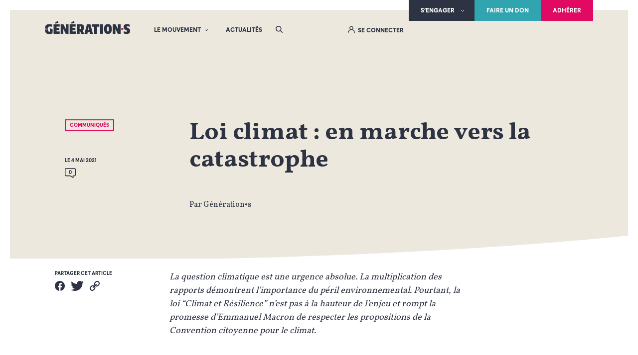

--- FILE ---
content_type: text/html; charset=UTF-8
request_url: https://www.generation-s.fr/loi-climat-en-marche-vers-la-catastrophe/
body_size: 18780
content:
<!DOCTYPE html>
<html lang="fr" class="no-js">
<head>
	<meta charset="UTF-8">
    <meta name="viewport" content="width=device-width, initial-scale=1">
    <title>Loi climat : en marche vers la catastrophe - Génération·s</title>
    <link rel="profile" href="http://gmpg.org/xfn/11">

    <link rel="shortcut icon" href="https://www.generation-s.fr/wp-content/themes/generations/img/favicon.png">
    <link rel="icon" type="image/png" href="https://www.generation-s.fr/wp-content/themes/generations/img/favicon.png" sizes="16x16">
    <link rel="icon" type="image/png" href="https://www.generation-s.fr/wp-content/themes/generations/img/favicon2x.png" sizes="32x32">

	<link href="https://fonts.googleapis.com/css2?family=Vollkorn:wght@400;700&display=swap" rel="stylesheet">

    <meta name='robots' content='index, follow, max-image-preview:large, max-snippet:-1, max-video-preview:-1' />
	<style>img:is([sizes="auto" i], [sizes^="auto," i]) { contain-intrinsic-size: 3000px 1500px }</style>
	
	<link rel="canonical" href="https://www.generation-s.fr/loi-climat-en-marche-vers-la-catastrophe/" />
	<meta property="og:locale" content="fr_FR" />
	<meta property="og:type" content="article" />
	<meta property="og:title" content="Loi climat : en marche vers la catastrophe - Génération·s" />
	<meta property="og:description" content="La question climatique est une urgence absolue. La multiplication des rapports démontrent l’importance du péril environnemental. Pourtant, la loi “Climat et Résilience” n’est pas à la hauteur de l’enjeu et rompt la promesse d’Emmanuel Macron de respecter les propositions de la Convention citoyenne pour le climat.&nbsp;&nbsp; Le Président de la République avait annoncé la mise [&hellip;]" />
	<meta property="og:url" content="https://www.generation-s.fr/loi-climat-en-marche-vers-la-catastrophe/" />
	<meta property="og:site_name" content="Génération·s" />
	<meta property="article:published_time" content="2021-05-04T17:06:40+00:00" />
	<meta property="article:modified_time" content="2021-05-04T18:03:42+00:00" />
	<meta name="author" content="Génération•s" />
	<meta name="twitter:card" content="summary_large_image" />
	<meta name="twitter:label1" content="Écrit par" />
	<meta name="twitter:data1" content="Génération•s" />
	<meta name="twitter:label2" content="Durée de lecture estimée" />
	<meta name="twitter:data2" content="2 minutes" />
	<script type="application/ld+json" class="yoast-schema-graph">{"@context":"https://schema.org","@graph":[{"@type":"WebPage","@id":"https://www.generation-s.fr/loi-climat-en-marche-vers-la-catastrophe/","url":"https://www.generation-s.fr/loi-climat-en-marche-vers-la-catastrophe/","name":"Loi climat : en marche vers la catastrophe - Génération·s","isPartOf":{"@id":"https://www.generation-s.fr/#website"},"datePublished":"2021-05-04T17:06:40+00:00","dateModified":"2021-05-04T18:03:42+00:00","author":{"@id":"https://www.generation-s.fr/#/schema/person/5cfc12a159c1ff8cefe163c2050c3c77"},"breadcrumb":{"@id":"https://www.generation-s.fr/loi-climat-en-marche-vers-la-catastrophe/#breadcrumb"},"inLanguage":"fr-FR","potentialAction":[{"@type":"ReadAction","target":["https://www.generation-s.fr/loi-climat-en-marche-vers-la-catastrophe/"]}]},{"@type":"BreadcrumbList","@id":"https://www.generation-s.fr/loi-climat-en-marche-vers-la-catastrophe/#breadcrumb","itemListElement":[{"@type":"ListItem","position":1,"name":"Home","item":"https://www.generation-s.fr/"},{"@type":"ListItem","position":2,"name":"Actualités","item":"https://www.generation-s.fr/actualites/"},{"@type":"ListItem","position":3,"name":"Loi climat : en marche vers la catastrophe"}]},{"@type":"WebSite","@id":"https://www.generation-s.fr/#website","url":"https://www.generation-s.fr/","name":"Génération·s","description":"","potentialAction":[{"@type":"SearchAction","target":{"@type":"EntryPoint","urlTemplate":"https://www.generation-s.fr/?s={search_term_string}"},"query-input":{"@type":"PropertyValueSpecification","valueRequired":true,"valueName":"search_term_string"}}],"inLanguage":"fr-FR"},{"@type":"Person","@id":"https://www.generation-s.fr/#/schema/person/5cfc12a159c1ff8cefe163c2050c3c77","name":"Génération•s","url":"https://www.generation-s.fr/author/editorgen/"}]}</script>


<style id='safe-svg-svg-icon-style-inline-css' type='text/css'>
.safe-svg-cover{text-align:center}.safe-svg-cover .safe-svg-inside{display:inline-block;max-width:100%}.safe-svg-cover svg{height:100%;max-height:100%;max-width:100%;width:100%}

</style>
<style id='classic-theme-styles-inline-css' type='text/css'>
/*! This file is auto-generated */
.wp-block-button__link{color:#fff;background-color:#32373c;border-radius:9999px;box-shadow:none;text-decoration:none;padding:calc(.667em + 2px) calc(1.333em + 2px);font-size:1.125em}.wp-block-file__button{background:#32373c;color:#fff;text-decoration:none}
</style>
<style id='global-styles-inline-css' type='text/css'>
:root{--wp--preset--aspect-ratio--square: 1;--wp--preset--aspect-ratio--4-3: 4/3;--wp--preset--aspect-ratio--3-4: 3/4;--wp--preset--aspect-ratio--3-2: 3/2;--wp--preset--aspect-ratio--2-3: 2/3;--wp--preset--aspect-ratio--16-9: 16/9;--wp--preset--aspect-ratio--9-16: 9/16;--wp--preset--gradient--vivid-cyan-blue-to-vivid-purple: linear-gradient(135deg,rgba(6,147,227,1) 0%,rgb(155,81,224) 100%);--wp--preset--gradient--light-green-cyan-to-vivid-green-cyan: linear-gradient(135deg,rgb(122,220,180) 0%,rgb(0,208,130) 100%);--wp--preset--gradient--luminous-vivid-amber-to-luminous-vivid-orange: linear-gradient(135deg,rgba(252,185,0,1) 0%,rgba(255,105,0,1) 100%);--wp--preset--gradient--luminous-vivid-orange-to-vivid-red: linear-gradient(135deg,rgba(255,105,0,1) 0%,rgb(207,46,46) 100%);--wp--preset--gradient--very-light-gray-to-cyan-bluish-gray: linear-gradient(135deg,rgb(238,238,238) 0%,rgb(169,184,195) 100%);--wp--preset--gradient--cool-to-warm-spectrum: linear-gradient(135deg,rgb(74,234,220) 0%,rgb(151,120,209) 20%,rgb(207,42,186) 40%,rgb(238,44,130) 60%,rgb(251,105,98) 80%,rgb(254,248,76) 100%);--wp--preset--gradient--blush-light-purple: linear-gradient(135deg,rgb(255,206,236) 0%,rgb(152,150,240) 100%);--wp--preset--gradient--blush-bordeaux: linear-gradient(135deg,rgb(254,205,165) 0%,rgb(254,45,45) 50%,rgb(107,0,62) 100%);--wp--preset--gradient--luminous-dusk: linear-gradient(135deg,rgb(255,203,112) 0%,rgb(199,81,192) 50%,rgb(65,88,208) 100%);--wp--preset--gradient--pale-ocean: linear-gradient(135deg,rgb(255,245,203) 0%,rgb(182,227,212) 50%,rgb(51,167,181) 100%);--wp--preset--gradient--electric-grass: linear-gradient(135deg,rgb(202,248,128) 0%,rgb(113,206,126) 100%);--wp--preset--gradient--midnight: linear-gradient(135deg,rgb(2,3,129) 0%,rgb(40,116,252) 100%);--wp--preset--font-size--small: 13px;--wp--preset--font-size--medium: 20px;--wp--preset--font-size--large: 36px;--wp--preset--font-size--x-large: 42px;--wp--preset--font-size--normal: 16px;--wp--preset--spacing--20: 0.44rem;--wp--preset--spacing--30: 0.67rem;--wp--preset--spacing--40: 1rem;--wp--preset--spacing--50: 1.5rem;--wp--preset--spacing--60: 2.25rem;--wp--preset--spacing--70: 3.38rem;--wp--preset--spacing--80: 5.06rem;--wp--preset--shadow--natural: 6px 6px 9px rgba(0, 0, 0, 0.2);--wp--preset--shadow--deep: 12px 12px 50px rgba(0, 0, 0, 0.4);--wp--preset--shadow--sharp: 6px 6px 0px rgba(0, 0, 0, 0.2);--wp--preset--shadow--outlined: 6px 6px 0px -3px rgba(255, 255, 255, 1), 6px 6px rgba(0, 0, 0, 1);--wp--preset--shadow--crisp: 6px 6px 0px rgba(0, 0, 0, 1);}:where(.is-layout-flex){gap: 0.5em;}:where(.is-layout-grid){gap: 0.5em;}body .is-layout-flex{display: flex;}.is-layout-flex{flex-wrap: wrap;align-items: center;}.is-layout-flex > :is(*, div){margin: 0;}body .is-layout-grid{display: grid;}.is-layout-grid > :is(*, div){margin: 0;}:where(.wp-block-columns.is-layout-flex){gap: 2em;}:where(.wp-block-columns.is-layout-grid){gap: 2em;}:where(.wp-block-post-template.is-layout-flex){gap: 1.25em;}:where(.wp-block-post-template.is-layout-grid){gap: 1.25em;}.has-vivid-cyan-blue-to-vivid-purple-gradient-background{background: var(--wp--preset--gradient--vivid-cyan-blue-to-vivid-purple) !important;}.has-light-green-cyan-to-vivid-green-cyan-gradient-background{background: var(--wp--preset--gradient--light-green-cyan-to-vivid-green-cyan) !important;}.has-luminous-vivid-amber-to-luminous-vivid-orange-gradient-background{background: var(--wp--preset--gradient--luminous-vivid-amber-to-luminous-vivid-orange) !important;}.has-luminous-vivid-orange-to-vivid-red-gradient-background{background: var(--wp--preset--gradient--luminous-vivid-orange-to-vivid-red) !important;}.has-very-light-gray-to-cyan-bluish-gray-gradient-background{background: var(--wp--preset--gradient--very-light-gray-to-cyan-bluish-gray) !important;}.has-cool-to-warm-spectrum-gradient-background{background: var(--wp--preset--gradient--cool-to-warm-spectrum) !important;}.has-blush-light-purple-gradient-background{background: var(--wp--preset--gradient--blush-light-purple) !important;}.has-blush-bordeaux-gradient-background{background: var(--wp--preset--gradient--blush-bordeaux) !important;}.has-luminous-dusk-gradient-background{background: var(--wp--preset--gradient--luminous-dusk) !important;}.has-pale-ocean-gradient-background{background: var(--wp--preset--gradient--pale-ocean) !important;}.has-electric-grass-gradient-background{background: var(--wp--preset--gradient--electric-grass) !important;}.has-midnight-gradient-background{background: var(--wp--preset--gradient--midnight) !important;}.has-small-font-size{font-size: var(--wp--preset--font-size--small) !important;}.has-medium-font-size{font-size: var(--wp--preset--font-size--medium) !important;}.has-large-font-size{font-size: var(--wp--preset--font-size--large) !important;}.has-x-large-font-size{font-size: var(--wp--preset--font-size--x-large) !important;}
:where(.wp-block-post-template.is-layout-flex){gap: 1.25em;}:where(.wp-block-post-template.is-layout-grid){gap: 1.25em;}
:where(.wp-block-columns.is-layout-flex){gap: 2em;}:where(.wp-block-columns.is-layout-grid){gap: 2em;}
:root :where(.wp-block-pullquote){font-size: 1.5em;line-height: 1.6;}
</style>
<link rel='stylesheet' id='wp-polls-css' href='https://www.generation-s.fr/wp-content/plugins/wp-polls/polls-css.css?ver=2.77.2' type='text/css' media='all' />
<style id='wp-polls-inline-css' type='text/css'>
.wp-polls .pollbar {
	margin: 1px;
	font-size: 58px;
	line-height: 60px;
	height: 60px;
	background: #fce7ef;
	border: 1px solid #fce7ef;
}

</style>
<link rel='stylesheet' id='sib-front-css-css' href='https://www.generation-s.fr/wp-content/plugins/mailin/css/mailin-front.css?ver=6.7.4' type='text/css' media='all' />
<script type="text/javascript" src="https://www.generation-s.fr/wp-includes/js/jquery/jquery.min.js?ver=3.7.1" id="jquery-core-js"></script>
<script type="text/javascript" src="https://www.generation-s.fr/wp-includes/js/jquery/jquery-migrate.min.js?ver=3.4.1" id="jquery-migrate-js"></script>
<script type="text/javascript" id="sib-front-js-js-extra">
/* <![CDATA[ */
var sibErrMsg = {"invalidMail":"Veuillez entrer une adresse e-mail valide.","requiredField":"Veuillez compl\u00e9ter les champs obligatoires.","invalidDateFormat":"Veuillez entrer une date valide.","invalidSMSFormat":"Veuillez entrer une num\u00e9ro de t\u00e9l\u00e9phone valide."};
var ajax_sib_front_object = {"ajax_url":"https:\/\/www.generation-s.fr\/wp-admin\/admin-ajax.php","ajax_nonce":"2a9bbfcda3","flag_url":"https:\/\/www.generation-s.fr\/wp-content\/plugins\/mailin\/img\/flags\/"};
/* ]]> */
</script>
<script type="text/javascript" src="https://www.generation-s.fr/wp-content/plugins/mailin/js/mailin-front.js?ver=1752258766" id="sib-front-js-js"></script>
		<style type="text/css" id="wp-custom-css">
			.page-id-1053 .single-page .single-post-content .acf-block-personnes .personnes .personne .photo img{
    width: 100%;
}

.page-id-1053 .single-page .single-post-content .wrapper.wrapper--small.wrapper--padded {
	transform: translateX(0em);
	max-width: 80em;
}

.page-id-5873 .wrapper.wrapper--text, .page-id-6498 .wrapper.wrapper--text, .page-id-6502 .wrapper.wrapper--text, .page-id-6526 .wrapper.wrapper--text, .page-id-6535 .wrapper.wrapper--text, .page-id-6538 .wrapper.wrapper--text {
    max-width: 80rem;
}

.postid-6592 .wrapper.wrapper--text {
    max-width: 80rem;
}
.postid-6592 .wrapper.wrapper--text.wrapper--padded {
    max-width: 80rem; 
}

.page-id-1053 .personnes {
/*        width: 100%; */
		max-width: 100em;
		min-width: 30rem;
}
/* #block_5fe761398e891{
	transform: translateX(0em);
} */

/* .page-id-1053 .pagination .text .page-numbers, .text .acf-block, .text .pagination .page-numbers, .text .wp-block-quote, .text footer.footer-wrapper .footer-navigation #menu-footer-menu li a, .text h2, .text h3, .text h4, .text h5, .text h6, .text p, .text ul, footer.footer-wrapper .footer-navigation #menu-footer-menu li .text a {
    margin: 0 auto 2rem;
} */


.page-id-6057 .text h3, .page-id-6057 .text h4, .page-id-6057 .text p, .page-id-6057 .text .wp-block-quote, .page-id-6057 .text h2, .page-id-5835 .text p, .page-id-5835 .text .wp-block-quote, .page-id-5835 .text h2 ,.postid-5798  .text p, .postid-5798  .text .wp-block-quote, .postid-5798 .text h2 ,.page-id-5873 .text p, .page-id-5873  .text .wp-block-quote, .page-id-5873 .text h2,.postid-6034  .text p, .postid-6034  .text .wp-block-quote, .postid-6034 .text h2, .postid-6171  .text p, .postid-6171  .text .wp-block-quote, .postid-6171 .text h2, .postid-6171 .text h3, .postid-6171 .text h4, .postid-6171 .single-post .single-post-header,.postid-6205  .text p, .postid-6205  .text .wp-block-quote, .postid-6205 .text h2, .postid-6205 .text h3, .postid-6205 .text h4, .postid-6205 .single-post .single-post-header, .postid-6592  .text p, .postid-6592  .text .wp-block-quote, .postid-6592 .text h2, .postid-6592 .text h3, .postid-6592 .text h4 ,.postid-6709 .single-post .single-post-header, .postid-6709  .text p, .postid-6709  .text .wp-block-quote, .postid-6709 .text h2, .postid-6709 .text h3, .postid-6709 .text h4, .postid-7038 .single-post .single-post-header, .postid-7038  .text p, .postid-7038  .text .wp-block-quote, .postid-7038 .text h2, .postid-7038 .text h3, .postid-7038 .text h4   {
	margin-bottom: 2rem;}




.page-id-6057 .text h2,.page-id-6057 .text h1,.page-id-6057 .text h4,.page-id-6057 .text h3 , .page-id-5835 .text h2,.page-id-5835 .text h1 ,.postid-5798 .text h2,.postid-5798 .text h1, .page-id-5873 .text h2,.postid-5798 .text h1, .postid-6171 .text h2,.postid-6171 .text h1  {
	margin-top: 6rem;}

.postid-6592 .text .wp-block-embed__wrapper, .postid-6171 .text .wp-block-embed__wrapper, .postid-5798 .text .wp-block-embed__wrapper, .page-id-5835 .text .wp-block-embed__wrapper, .page-id-5873 .text .wp-block-embed__wrapper, .postid-7038 .text .wp-block-embed__wrapper {   
	margin-bottom: 0rem;
}



.postid-6592 .acf-block {
    margin-bottom: 0rem;
}

.postid-6592 cite {
	font-size: 2rem;
}

.postid-6592 .wp-block-quote p {	
	margin-bottom:0rem;
}

.page-id-5873 cite{
    font-size: medium;
}

.postid-6709 .block-editor-writing-flow .wp-block-image, .postid-6709 .text .wp-block-image, .page-id-5873 .block-editor-writing-flow .wp-block-image, .page-id-5873 .text .wp-block-image{   
	margin-bottom: 0rem;
}

.page-id-5873 .horz-gallery .scroller-item .scroller-item-inner figure {
    background: none;
}


		</style>
		<link rel="stylesheet" type="text/css" href="https://www.generation-s.fr/wp-content/themes/generations/generated/6716877319a6d_style.css"><meta property="og:image" content="https://www.generation-s.fr/wp-content/themes/generations/img/share.jpg" /><meta name="twitter:image" content="https://www.generation-s.fr/wp-content/themes/generations/img/share.jpg" /><meta name="twitter:card" content="summary_large_image" />    <script>    (function(w) {       w.F = w.F || {};       w.F.CONFIG = {         PATH_URL : '/',         GA_UA : 'UA-93473646-5',         ROOT_URL : 'https://www.generation-s.fr/',         THEME_URL : 'https://www.generation-s.fr/wp-content/themes/generations/',         GOOGLEMAP_API_KEY : 'AIzaSyAPKN63x3LsTy_O90KGaUuwFcAEKdKGw7M',         API_URL : 'https://www.generation-s.fr/wp-admin/admin-ajax.php',         DEBUG : false,         URL_CGU: 'https://www.generation-s.fr/politique-confidentialite/',         IS_BOT : /page speed insights|lighthouse|bot|googlebot|crawler|spider|robot|crawling/i.test(navigator.userAgent || '')       };       w.F.components = {};       w.F._ = {         wW : w.innerWidth,         wH : w.innerHeight,         scrollTop : 0       };       F.breakpoints = { SMALL_DESKTOP : 1275, TABLET : 1024, TABLET_PORTRAIT : 960, MOBILE : 767};       w.F.isSmallDesktop = function() {return F._.wW <= F.breakpoints.SMALL_DESKTOP};       w.F.isTablet = function() {return F._.wW <= F.breakpoints.TABLET};       w.F.isTabletPortrait = function() {return F._.wW <= F.breakpoints.TABLET_PORTRAIT};       w.F.isMobile = function() {return F._.wW <= F.breakpoints.MOBILE};     })(window); 	  </script>
</head>


<body class="post-template-default single single-post postid-2984 single-format-standard header--grey">
<div class="wrapper--full">
<div class="back-header " ></div>
<header class="header-wrapper">
    <div class="header wrapper wrapper--large wrapper--padded wrapper--big-padded" >

	<nav class="header-navigation-top">
    <div class="desktop-only"><ul id="menu-top-menu" class="menu"><li class="menu-item menu-item-type-custom menu-item-object-custom menu-item-has-children menu-item-144"><a href="#">S&rsquo;engager</a>
<ul class="sub-menu">
	<li class="menu-item menu-item-type-post_type menu-item-object-page menu-item-331"><a href="https://www.generation-s.fr/trouver-un-comite-local/">Contacter Génération·s dans mon département</a></li>
	<li class="menu-item menu-item-type-post_type menu-item-object-page menu-item-6066"><a href="https://www.generation-s.fr/2023-lannee-des-idees/">2023 : l’année des idées !</a></li>
	<li class="menu-item menu-item-type-post_type menu-item-object-page menu-item-411"><a href="https://www.generation-s.fr/campagnes/">Les campagnes</a></li>
	<li class="menu-item menu-item-type-post_type menu-item-object-page menu-item-1088"><a href="https://www.generation-s.fr/bien-communiquer/">Bien communiquer</a></li>
</ul>
</li>
<li class="menu-item menu-item-type-post_type menu-item-object-page menu-item-143"><a target="_blank" href="https://www.generation-s.fr/don/">Faire un don</a></li>
<li class="menu-item menu-item-type-post_type menu-item-object-page menu-item-142"><a target="_blank" href="https://www.generation-s.fr/adhesion/">Adhérer</a></li>
</ul></div>
    <div class="mobile-only"><ul id="menu-top-menu-mobile" class="menu"><li class="menu-item menu-item-type-post_type menu-item-object-page current_page_parent menu-item-585"><a href="https://www.generation-s.fr/actualites/">Actualités</a></li>
<li class="menu-item menu-item-type-custom menu-item-object-custom menu-item-has-children menu-item-586"><a href="#">S&rsquo;engager</a>
<ul class="sub-menu">
	<li class="menu-item menu-item-type-post_type menu-item-object-page menu-item-590"><a href="https://www.generation-s.fr/trouver-un-comite-local/">Contacter Génération·s dans mon département</a></li>
	<li class="menu-item menu-item-type-post_type menu-item-object-page menu-item-6067"><a href="https://www.generation-s.fr/2023-lannee-des-idees/">2023 : l’année des idées !</a></li>
	<li class="menu-item menu-item-type-post_type menu-item-object-page menu-item-588"><a href="https://www.generation-s.fr/campagnes/">Les campagnes</a></li>
	<li class="menu-item menu-item-type-post_type menu-item-object-page menu-item-1089"><a href="https://www.generation-s.fr/bien-communiquer/">Bien communiquer</a></li>
	<li class="don menu-item menu-item-type-post_type menu-item-object-page menu-item-591"><a href="https://www.generation-s.fr/don/">Faire un don</a></li>
</ul>
</li>
<li class="menu-item menu-item-type-post_type menu-item-object-page menu-item-593"><a href="https://www.generation-s.fr/adhesion/">Adhérer</a></li>
</ul></div>
    <div class="clear"></div>
</nav>

	
<div class="menu-main">

	<button class="ico-btn nav-burger mobile-only trigger-js " data-trigger-component="MobileNav" data-trigger-action="toggle">
    <i class="ico ico--fixed-size">
        <svg class=""  width="20" height="14" viewBox="0 0 20 14" fill="none" xmlns="http://www.w3.org/2000/svg">
<rect width="20" height="2" rx="1" fill="currentColor"/>
<rect y="6" width="20" height="2" rx="1" fill="currentColor"/>
<rect y="12" width="20" height="2" rx="1" fill="currentColor"/>
</svg>
    </i>
</button>
                <div class="site-logo">
        <a href="https://www.generation-s.fr/" rel="home">
            <svg class=""  width="498" height="79" viewBox="0 0 498 79" fill="none" xmlns="http://www.w3.org/2000/svg">
<path d="M18.0879 41.2645C18.4783 39.3287 19.1289 37.7155 20.1049 36.4573C21.0483 35.199 22.3495 34.2956 23.9761 33.7149C25.6027 33.1342 27.6847 32.8115 30.1896 32.8115C32.3041 32.8115 34.4187 33.0051 36.4356 33.4245C38.4851 33.844 40.2418 34.3279 41.7057 34.9409L43.1045 22.4551C41.1852 21.4227 38.7453 20.6161 35.7525 19.9708C32.7596 19.3578 29.6366 19.0352 26.416 19.0352C22.2519 19.0352 18.5434 19.5514 15.2902 20.6161C12.0371 21.6485 9.27193 23.3585 6.99474 25.6814C4.71754 28.0043 2.99338 31.0371 1.78972 34.7151C1.00896 37.0703 0.520993 39.8126 0.260742 42.8454H17.8277C17.8927 42.2969 17.9903 41.7484 18.0879 41.2645Z" fill="currentColor"/>
<path d="M44.6977 49.2334L44.3398 49.1366L44.6001 49.2334H44.6977Z" fill="currentColor"/>
<path d="M29.0506 63.5905C28.6277 63.6873 28.0422 63.7518 27.3265 63.7841C26.6108 63.8164 26.0578 63.8164 25.6023 63.8164C23.0974 63.8164 21.113 62.5904 19.6491 60.1706C18.9984 59.0737 18.5105 57.6218 18.1526 55.8796H0.455566C0.748349 58.0735 1.13872 60.0738 1.69176 61.8483C2.79782 65.5908 4.45692 68.5913 6.63653 70.9142C8.81613 73.2049 11.5162 74.8826 14.7368 75.915C17.9574 76.9474 21.6335 77.4636 25.7975 77.4636C27.5867 77.4636 29.4085 77.3668 31.1977 77.141C32.9869 76.9152 34.7436 76.6248 36.4027 76.2376C38.0618 75.8505 39.5908 75.3665 41.0222 74.8181C42.4536 74.2373 43.6572 73.6243 44.6982 72.9145V55.8796H29.0506V63.5905Z" fill="currentColor"/>
<path d="M44.6008 49.2334L44.3405 49.1366L29.0508 42.8453V60.9772V55.8796L44.6984 61.074V49.2334H44.6008Z" fill="currentColor"/>
<path d="M85.7528 33.5536H67.6979V41.2322H83.8985V54.2665H67.6979V62.1709H85.9805V75.8505H50.8467V19.9063H85.7528V33.5536ZM74.4644 0L79.3116 10.4855L62.1351 16.4542L59.6301 10.3242L74.4644 0Z" fill="currentColor"/>
<path d="M137.25 75.8505H121.049L112.168 57.88C111.192 55.9119 110.314 53.9761 109.468 52.1371C108.622 50.2659 107.776 48.2333 106.93 46.0717H106.768C106.995 48.5237 107.125 50.8789 107.223 53.105C107.321 55.3312 107.353 57.5251 107.353 59.6544V75.8828H91.8032V19.9063H108.004L116.852 37.8769C117.828 39.8449 118.707 41.7807 119.552 43.6197C120.398 45.4909 121.244 47.5235 122.09 49.6851H122.253C122.025 47.2332 121.895 44.878 121.797 42.6518C121.7 40.4256 121.667 38.2318 121.667 36.1024V19.9063H137.217V75.8505H137.25Z" fill="currentColor"/>
<path d="M179.052 33.5536H160.997V41.2322H177.198V54.2665H160.997V62.1709H179.28V75.8505H144.146V19.9063H179.052V33.5536ZM167.796 0L172.643 10.4855L155.467 16.4542L152.962 10.3242L167.796 0Z" fill="currentColor"/>
<path d="M202.182 75.8505H185.104V19.9063H208.071C214.74 19.9063 219.652 21.4227 222.872 24.4554C226.06 27.4882 227.655 32.4889 227.655 39.3932C227.655 44.0714 226.971 47.8139 225.605 50.5562C224.239 53.2986 222.222 55.2021 219.522 56.2668L228.305 75.8505H210.966L203.939 58.7511H202.182V75.8505ZM206.867 47.7171C209.437 47.7171 210.738 45.2006 210.738 40.1353C210.738 35.0055 209.437 32.4567 206.867 32.4567H202.02V47.7171H206.867Z" fill="currentColor"/>
<path d="M279.086 75.8505H261.747L260.12 66.3329H248.929L247.238 75.8505H229.898L244.342 19.9063H264.642L279.086 75.8505ZM257.973 54.0407L256.346 44.7812C256.086 43.2325 255.793 41.5871 255.501 39.8127C255.208 38.0704 254.915 36.2314 254.655 34.3925H254.329C254.069 36.2637 253.776 38.0704 253.484 39.8127C253.191 41.5549 252.898 43.2325 252.638 44.7812L251.011 54.0407H257.973Z" fill="currentColor"/>
<path d="M303.485 75.8505H286.406V34.2957L273.914 34.457V19.9063H315.977V34.457L303.485 34.2957V75.8505Z" fill="currentColor"/>
<path d="M338.065 19.9063H320.986V75.8505H338.065V19.9063Z" fill="currentColor"/>
<path d="M388.685 48.5881C388.685 58.3961 386.798 65.5262 382.992 69.9785C379.218 74.4308 373.656 76.657 366.369 76.657C359.049 76.657 353.519 74.4308 349.713 69.9785C345.939 65.5262 344.02 58.3961 344.02 48.5881V47.1363C344.02 37.3283 345.906 30.1982 349.713 25.7459C353.486 21.2936 359.049 19.0674 366.369 19.0674C373.688 19.0674 379.218 21.2936 382.992 25.7459C386.798 30.1982 388.685 37.3283 388.685 47.1363V48.5881ZM371.443 47.1686C371.443 42.4904 371.118 38.9738 370.468 36.6185C369.817 34.2633 368.451 33.1019 366.369 33.1019C364.254 33.1019 362.888 34.2633 362.27 36.6185C361.619 38.9738 361.294 42.4904 361.294 47.1686V48.6204C361.294 53.2985 361.619 56.8152 362.27 59.1704C362.92 61.5256 364.287 62.6871 366.369 62.6871C368.451 62.6871 369.849 61.5256 370.468 59.1704C371.118 56.8152 371.443 53.2985 371.443 48.6204V47.1686Z" fill="currentColor"/>
<path d="M439.921 75.8505H423.721L414.84 57.88C413.864 55.9119 412.953 53.9761 412.14 52.1371C411.294 50.2659 410.448 48.2333 409.602 46.0717H409.44C409.667 48.5237 409.797 50.8789 409.895 53.105C409.993 55.3312 410.025 57.5251 410.025 59.6544V75.8828H394.475V19.9063H410.676L419.557 37.8769C420.533 39.8449 421.411 41.7807 422.257 43.6197C423.103 45.4909 423.949 47.5235 424.794 49.6851H424.957C424.729 47.2332 424.599 44.878 424.502 42.6518C424.404 40.4256 424.371 38.2318 424.371 36.1024V19.9063H439.921V75.8505Z" fill="currentColor"/>
<path d="M471.478 63.7841C473.527 63.7841 475.186 63.6551 476.422 63.397C477.691 63.1389 478.309 62.3 478.309 60.9127C478.309 59.4609 477.724 58.2994 476.553 57.3638C475.382 56.4281 473.527 55.2989 470.99 53.9761C469.233 53.1373 467.541 52.1694 465.915 51.137C464.321 50.1046 462.889 48.8463 461.653 47.4267C460.417 45.9749 459.441 44.265 458.725 42.2324C458.01 40.1998 457.652 37.7478 457.652 34.8764C457.652 29.6175 459.246 25.6492 462.499 23.0359C465.72 20.4225 470.469 19.132 476.748 19.132C480.456 19.132 483.644 19.4547 486.345 20.1322C489.012 20.8097 491.387 21.584 493.436 22.4874L491.907 34.3279C490.118 33.6504 488.264 33.0697 486.279 32.6502C484.295 32.2308 482.181 32.005 480.001 32.005C478.114 32.005 476.748 32.1663 475.902 32.5212C475.056 32.8761 474.601 33.5859 474.601 34.7151C474.601 36.0056 475.284 37.1348 476.683 38.1027C478.082 39.1029 480.066 40.2321 482.636 41.4903C484.458 42.4582 486.149 43.4584 487.711 44.4908C489.272 45.5232 490.606 46.7492 491.745 48.1365C492.883 49.5238 493.762 51.1693 494.412 53.0728C495.063 54.9763 495.388 57.2347 495.388 59.9125C495.388 65.6231 493.664 69.8496 490.216 72.5919C486.767 75.3343 481.66 76.7216 474.828 76.7216C471.12 76.7216 467.769 76.3667 464.776 75.6892C461.783 75.0117 459.311 74.1083 457.327 73.0436L458.791 61.1385C459.767 61.558 460.775 61.9451 461.881 62.2677C462.987 62.5904 464.093 62.8808 465.232 63.1066C466.37 63.3324 467.444 63.526 468.517 63.6551C469.558 63.7196 470.567 63.7841 471.478 63.7841Z" fill="currentColor"/>
<path d="M456.708 47.6526C456.708 51.4273 453.617 54.4923 449.811 54.4923C446.005 54.4923 442.915 51.4273 442.915 47.6526C442.915 43.8778 446.005 40.8128 449.811 40.8128C453.65 40.7805 456.708 43.8455 456.708 47.6526Z" fill="#CC1E55"/>
<path d="M449.811 40.7805C446.005 40.7805 442.915 43.8455 442.915 47.6203C442.915 51.3951 446.005 54.4601 449.811 54.4601V40.7805Z" fill="#3091A3"/>
<path d="M0 48.2333C0 51.0079 0.162657 53.5567 0.48797 55.8796H9.75941V42.8131H0.292782C0.130125 44.5553 0 46.3298 0 48.2333Z" fill="#3091A3"/>
<path d="M18.1854 55.8796C17.7625 53.7825 17.5348 51.2337 17.5348 48.2333C17.5348 46.233 17.6324 44.4262 17.8601 42.8453H9.07666V55.9119H18.1854V55.8796Z" fill="#CC1E55"/>
</svg>
        </a>
    </div>

    <nav class="header-navigation desktop-only">
        <ul id="menu-main-menu" class="menu"><li class="menu-item menu-item-type-custom menu-item-object-custom menu-item-has-children menu-item-146"><a href="#">Le mouvement</a>
<ul class="sub-menu">
	<li class="menu-item menu-item-type-post_type menu-item-object-page menu-item-1047"><a href="https://www.generation-s.fr/les-textes-fondateurs/">Les textes fondateurs</a></li>
	<li class="menu-item menu-item-type-post_type menu-item-object-page menu-item-5921"><a href="https://www.generation-s.fr/notre-texte-dorientation-strategique-nov-2022/">Notre texte d’orientation stratégique – Août. 2025</a></li>
	<li class="menu-item menu-item-type-post_type menu-item-object-page menu-item-407"><a href="https://www.generation-s.fr/notre-projet-de-societe/">Notre projet de société</a></li>
	<li class="menu-item menu-item-type-post_type menu-item-object-page menu-item-9477"><a href="https://www.generation-s.fr/cellule-vss/">La cellule contre les VSS</a></li>
	<li class="menu-item menu-item-type-post_type menu-item-object-page menu-item-10089"><a href="https://www.generation-s.fr/parlement-et-bureau/">Parlement et Bureau Exécutif de Génération·s</a></li>
	<li class="menu-item menu-item-type-post_type menu-item-object-page menu-item-2053"><a href="https://www.generation-s.fr/big/">BIG : Bulletin d’information Génération•s</a></li>
	<li class="menu-item menu-item-type-post_type menu-item-object-page menu-item-1206"><a href="https://www.generation-s.fr/espace-presse/">Espace presse</a></li>
</ul>
</li>
<li class="menu-item menu-item-type-post_type menu-item-object-page current_page_parent menu-item-141"><a href="https://www.generation-s.fr/actualites/">Actualités</a></li>
</ul>    </nav>

    <nav class="header-navigation mobile-nav-wrapper " data-component="MobileNav" data-ref="MobileNav">
        <div class="mobile-nav-scroller-wrapper">
            <div class="mobile-nav-scroller">
                <ul id="menu-main-menu-mobile" class="menu"><li class="menu-item menu-item-type-custom menu-item-object-custom menu-item-has-children menu-item-600"><a href="#">Le mouvement</a>
<ul class="sub-menu">
	<li class="menu-item menu-item-type-post_type menu-item-object-page menu-item-8182"><a href="https://www.generation-s.fr/home/legislatives-2024/">Nouveau Front Populaire</a></li>
	<li class="menu-item menu-item-type-post_type menu-item-object-page menu-item-1048"><a href="https://www.generation-s.fr/les-textes-fondateurs/">Les textes fondateurs</a></li>
	<li class="menu-item menu-item-type-post_type menu-item-object-page menu-item-5922"><a href="https://www.generation-s.fr/notre-texte-dorientation-strategique-nov-2022/">Notre texte d’orientation stratégique – Nov. 2022</a></li>
	<li class="menu-item menu-item-type-post_type menu-item-object-page menu-item-597"><a href="https://www.generation-s.fr/notre-projet-de-societe/">Notre projet de société</a></li>
	<li class="menu-item menu-item-type-post_type menu-item-object-page menu-item-9478"><a href="https://www.generation-s.fr/cellule-vss/">La cellule contre les VSS</a></li>
	<li class="menu-item menu-item-type-post_type menu-item-object-page menu-item-1207"><a href="https://www.generation-s.fr/espace-presse/">Espace presse</a></li>
	<li class="menu-item menu-item-type-post_type menu-item-object-page menu-item-2054"><a href="https://www.generation-s.fr/big/">BIG : Bulletin d’information Génération•s</a></li>
</ul>
</li>
<li class="don menu-item menu-item-type-post_type menu-item-object-page menu-item-599"><a href="https://www.generation-s.fr/don/">Faire un don</a></li>
<li class="menu-item menu-item-type-post_type menu-item-object-page menu-item-598"><a href="https://www.generation-s.fr/nous-contacter/">Nous contacter</a></li>
</ul>                <div class="push-social">
    <div class="small-title">Suivez l’actualité de Génération.s sur ses réseaux</div>
    <h4>Suivez nous</h4>
    <ul>
		            <li>
                <a target="_blank" href="https://twitter.com/GenerationsMvt" rel="noopener"
                   aria-label="Suivre Génération.s sur Twitter" title="Suivre Génération.s sur Twitter">
					<svg class=""  width="32" height="25" viewBox="0 0 32 25" fill="none" xmlns="http://www.w3.org/2000/svg">
<path d="M10.0638 25C22.14 25 28.7436 15.3827 28.7436 7.04319C28.7436 6.77003 28.7378 6.49809 28.7251 6.22739C30.007 5.33653 31.1213 4.2248 32 2.95927C30.8237 3.46191 29.5577 3.8003 28.2297 3.95287C29.5853 3.17153 30.6259 1.93552 31.1168 0.462035C29.8483 1.18493 28.4435 1.71035 26.9478 1.99397C25.7497 0.767193 24.0441 0 22.1554 0C18.5298 0 15.5896 2.82638 15.5896 6.31045C15.5896 6.80571 15.6472 7.28744 15.7598 7.74947C10.3031 7.48554 5.4647 4.97416 2.22691 1.15541C1.66306 2.0881 1.33794 3.17152 1.33794 4.32755C1.33794 6.51716 2.49699 8.45022 4.25957 9.58102C3.18244 9.54903 2.17059 9.2648 1.2861 8.79168C1.28513 8.81816 1.28514 8.84398 1.28514 8.87228C1.28514 11.9288 3.5482 14.4807 6.55239 15.0591C6.0007 15.2036 5.42022 15.2812 4.82117 15.2812C4.39877 15.2812 3.98724 15.2412 3.58723 15.1673C4.42308 17.675 6.84679 19.4998 9.72042 19.5509C7.47336 21.244 4.64261 22.2524 1.5661 22.2524C1.03681 22.2524 0.513925 22.2234 0 22.165C2.90563 23.9553 6.3559 25 10.0641 25" fill="currentColor"/>
</svg>
                </a>
            </li>
		            <li>
                <a target="_blank" href="https://www.facebook.com/GenerationsLeMvt" rel="noopener"
                   aria-label="Suivre Génération.s sur Facebook" title="Suivre Génération.s sur Facebook">
					<svg class=""  width="25" height="25" viewBox="0 0 25 25" fill="none" xmlns="http://www.w3.org/2000/svg">
<path d="M25 12.5764C25 5.63063 19.4036 0 12.5001 0C5.59644 0 0 5.63063 0 12.5764C0 18.8537 4.57108 24.0565 10.5469 25V16.2118H7.37306V12.5764H10.5469V9.80565C10.5469 6.65369 12.4131 4.91265 15.2683 4.91265C16.6359 4.91265 18.0664 5.15828 18.0664 5.15828V8.25325H16.4903C14.9374 8.25325 14.4531 9.22269 14.4531 10.2173V12.5764H17.92L17.3657 16.2118H14.4531V25C20.429 24.0565 25 18.8537 25 12.5764Z" fill="currentColor"/>
</svg>
                </a>
            </li>
		            <li>
                <a target="_blank" href="https://www.youtube.com/channel/UC9CNQgPaUY1GlnX_nLPtM-g" rel="noopener"
                   aria-label="Suivre Génération.s sur Youtube" title="Suivre Génération.s sur Youtube">
					<svg class=""  width="26" height="19" viewBox="0 0 26 19" fill="none" xmlns="http://www.w3.org/2000/svg">
<path d="M25.4572 2.93381C25.3065 2.36922 25.0191 1.85482 24.6227 1.44034C24.2263 1.02586 23.7343 0.725307 23.1944 0.567738C21.1678 1.62778e-05 13.0116 1.60748e-05 13.0116 1.60748e-05C13.0116 1.60748e-05 4.87596 -0.0113155 2.82878 0.567738C2.28883 0.725307 1.79687 1.02586 1.40047 1.44034C1.00408 1.85482 0.716639 2.36922 0.565944 2.93381C0.181782 5.10329 -0.00761158 7.30557 0.000234079 9.51191C-0.00612839 11.7099 0.183259 13.9038 0.565944 16.0651C0.716639 16.6297 1.00408 17.1441 1.40047 17.5585C1.79687 17.973 2.28883 18.2736 2.82878 18.4311C4.8532 19 13.0116 19 13.0116 19C13.0116 19 21.1461 19 23.1944 18.4311C23.7343 18.2736 24.2263 17.973 24.6227 17.5585C25.0191 17.1441 25.3065 16.6297 25.4572 16.0651C25.8319 13.903 26.0133 11.7091 25.9991 9.51191C26.0148 7.30635 25.8334 5.10408 25.4572 2.93381ZM10.4084 13.5811V5.4302L17.197 9.51191L10.4084 13.5811Z" fill="currentColor"/>
</svg>
                </a>
            </li>
		            <li>
                <a target="_blank" href="https://www.instagram.com/generationslemvt/?hl=fr" rel="noopener"
                   aria-label="Suivre Génération.s sur Instagram" title="Suivre Génération.s sur Instagram">
					<svg class=""  width="25" height="25" viewBox="0 0 25 25" fill="none" xmlns="http://www.w3.org/2000/svg">
<path d="M12.5 0C9.10417 0 8.68021 0.015625 7.34687 0.075C6.01562 0.1375 5.10937 0.346875 4.3125 0.65625C3.49062 0.975 2.79271 1.40312 2.09792 2.09792C1.40312 2.79271 0.973958 3.48958 0.65625 4.3125C0.346875 5.10937 0.136458 6.01562 0.075 7.34687C0.0125 8.68021 0 9.10417 0 12.5C0 15.8958 0.015625 16.3198 0.075 17.6531C0.1375 18.9833 0.346875 19.8906 0.65625 20.6875C0.975 21.5083 1.40312 22.2073 2.09792 22.9021C2.79271 23.5958 3.48958 24.026 4.3125 24.3438C5.11042 24.6521 6.01667 24.8635 7.34687 24.925C8.68021 24.9875 9.10417 25 12.5 25C15.8958 25 16.3198 24.9844 17.6531 24.925C18.9833 24.8625 19.8906 24.6521 20.6875 24.3438C21.5083 24.025 22.2073 23.5958 22.9021 22.9021C23.5958 22.2073 24.026 21.5115 24.3438 20.6875C24.6521 19.8906 24.8635 18.9833 24.925 17.6531C24.9875 16.3198 25 15.8958 25 12.5C25 9.10417 24.9844 8.68021 24.925 7.34687C24.8625 6.01667 24.6521 5.10833 24.3438 4.3125C24.025 3.49062 23.5958 2.79271 22.9021 2.09792C22.2073 1.40312 21.5115 0.973958 20.6875 0.65625C19.8906 0.346875 18.9833 0.136458 17.6531 0.075C16.3198 0.0125 15.8958 0 12.5 0ZM12.5 2.25C15.8365 2.25 16.2344 2.26667 17.5521 2.32396C18.7708 2.38125 19.4323 2.58333 19.8719 2.75625C20.4573 2.98229 20.8719 3.25312 21.3115 3.68958C21.7479 4.12708 22.0187 4.54271 22.2448 5.12812C22.4156 5.56771 22.6198 6.22917 22.675 7.44792C22.7344 8.76667 22.7479 9.1625 22.7479 12.5C22.7479 15.8375 22.7323 16.2344 22.6708 17.5521C22.6073 18.7708 22.4042 19.4323 22.2323 19.8719C21.999 20.4573 21.7333 20.8719 21.2958 21.3115C20.8594 21.7479 20.4375 22.0187 19.8583 22.2448C19.4208 22.4156 18.749 22.6198 17.5302 22.675C16.2031 22.7344 15.8125 22.7479 12.4688 22.7479C9.12396 22.7479 8.73333 22.7323 7.40729 22.6708C6.1875 22.6073 5.51562 22.4042 5.07812 22.2323C4.48542 21.999 4.07812 21.7333 3.64167 21.2958C3.20312 20.8594 2.92292 20.4375 2.70417 19.8583C2.53229 19.4208 2.33021 18.749 2.26667 17.5302C2.21979 16.2177 2.20312 15.8125 2.20312 12.4844C2.20312 9.15521 2.21979 8.74896 2.26667 7.42083C2.33021 6.20208 2.53229 5.53125 2.70417 5.09375C2.92292 4.5 3.20312 4.09375 3.64167 3.65521C4.07812 3.21875 4.48542 2.9375 5.07812 2.71979C5.51562 2.54688 6.17292 2.34375 7.39167 2.28125C8.71979 2.23438 9.11042 2.21875 12.4531 2.21875L12.5 2.25ZM12.5 6.08125C8.95312 6.08125 6.08125 8.95625 6.08125 12.5C6.08125 16.0469 8.95625 18.9188 12.5 18.9188C16.0469 18.9188 18.9188 16.0437 18.9188 12.5C18.9188 8.95312 16.0437 6.08125 12.5 6.08125ZM12.5 16.6667C10.1979 16.6667 8.33333 14.8021 8.33333 12.5C8.33333 10.1979 10.1979 8.33333 12.5 8.33333C14.8021 8.33333 16.6667 10.1979 16.6667 12.5C16.6667 14.8021 14.8021 16.6667 12.5 16.6667ZM20.6729 5.82812C20.6729 6.65625 20 7.32812 19.1729 7.32812C18.3448 7.32812 17.6729 6.65521 17.6729 5.82812C17.6729 5.00104 18.3458 4.32917 19.1729 4.32917C19.999 4.32812 20.6729 5.00104 20.6729 5.82812Z" fill="currentColor"/>
</svg>
                </a>
            </li>
		            <li>
                <a target="_blank" href="https://www.flickr.com/photos/generation-s/" rel="noopener"
                   aria-label="Suivre Génération.s sur Flickr" title="Suivre Génération.s sur Flickr">
					<svg class=""  width="27" height="27" viewBox="0 0 27 27" fill="none" xmlns="http://www.w3.org/2000/svg">
<path fill-rule="evenodd" clip-rule="evenodd" d="M19.4914 0H7.13704C3.26832 0 0 3.26746 0 7.13618V19.4905C0 23.3592 3.26832 26.6275 7.13704 26.6275H19.4905C23.3592 26.6275 26.6275 23.3592 26.6284 19.4914V7.13618C26.6284 3.26746 23.3601 0 19.4914 0ZM24.9105 19.4914C24.9105 22.429 22.4281 24.9105 19.4914 24.9105H7.13704C4.19942 24.9105 1.71791 22.4281 1.71791 19.4914V7.13618C1.71791 4.19942 4.19942 1.71791 7.13704 1.71791H19.4914C22.429 1.71791 24.9105 4.19942 24.9105 7.13618V19.4914ZM18.4363 8.82823C15.9367 8.82823 13.9036 10.8399 13.9036 13.312C13.9036 15.7857 15.9367 17.7974 18.4363 17.7974C20.9359 17.7974 22.969 15.7849 22.969 13.312C22.969 10.8399 20.9359 8.82823 18.4363 8.82823ZM18.4363 16.0795C16.8842 16.0795 15.6215 14.8375 15.6215 13.312C15.6215 11.7865 16.8842 10.5461 18.4363 10.5461C19.9884 10.5461 21.2511 11.7873 21.2511 13.312C21.2511 14.8383 19.9884 16.0795 18.4363 16.0795ZM3.65749 13.312C3.65749 10.8399 5.69234 8.82823 8.19276 8.82823C10.6923 8.82823 12.7263 10.8399 12.7263 13.312C12.7255 15.7849 10.6923 17.7974 8.19276 17.7974C5.69234 17.7974 3.65749 15.7857 3.65749 13.312ZM5.37539 13.312C5.37539 14.8375 6.63891 16.0795 8.19276 16.0795C9.74574 16.0795 11.0084 14.8383 11.0084 13.312C11.0075 11.7873 9.74488 10.5461 8.19276 10.5461C6.63891 10.5461 5.37539 11.7865 5.37539 13.312Z" fill="currentColor"/>
</svg>
                </a>
            </li>
		            <li>
                <a target="_blank" href="https://www.threads.net/@generationslemvt" rel="noopener"
                   aria-label="Suivre Génération.s sur Threads" title="Suivre Génération.s sur Threads">
					                </a>
            </li>
		            <li>
                <a target="_blank" href="https://bsky.app/profile/generation-s.bsky.social" rel="noopener"
                   aria-label="Suivre Génération.s sur Bluesky" title="Suivre Génération.s sur Bluesky">
					                </a>
            </li>
		    </ul>
</div>
            </div>
        </div>
    </nav>

    <button aria-label="Ouvrir le formulaire de recherche" class="ico-btn btn-search toggle-search trigger-js" data-trigger-component="SearchOverlay" data-trigger-action="toggle">
        <i class="ico ico--fixed-size">
            <svg class=""  width="14" height="14" viewBox="0 0 14 14" fill="none" xmlns="http://www.w3.org/2000/svg">
<path d="M13.7674 12.6749L10.3339 9.23731C12.0602 6.9904 11.8876 3.74486 9.81602 1.68999C8.68433 0.556927 7.22655 0 5.74959 0C4.27263 0 2.81485 0.556927 1.68316 1.68999C-0.561053 3.9369 -0.561053 7.58573 1.68316 9.83265C2.81485 10.9657 4.27263 11.5226 5.74959 11.5226C6.97719 11.5226 8.2048 11.1385 9.2214 10.3512L12.674 13.7695C12.8275 13.9232 13.0193 14 13.2303 14C13.4221 14 13.6331 13.9232 13.7866 13.7695C14.0743 13.4815 14.0743 12.9822 13.7674 12.6749ZM5.76877 9.96708C4.63708 9.96708 3.60129 9.52538 2.79567 8.738C1.16526 7.10562 1.16526 4.43621 2.79567 2.78464C3.58211 1.99726 4.63708 1.55556 5.76877 1.55556C6.90047 1.55556 7.93626 1.99726 8.74187 2.78464C9.54749 3.57202 9.96947 4.62826 9.96947 5.76132C9.96947 6.89438 9.52831 7.93141 8.74187 8.738C7.95544 9.54458 6.88129 9.96708 5.76877 9.96708Z" fill="currentColor"/>
</svg>
        </i>
    </button>
    <nav class="second-navigation">
        <ul class="menu">
                            <li><a href="#" class="ico-btn connexion trigger-js open-popin" data-content="#connexion"> <i class="ico"><svg class=""  width="14" height="15" viewBox="0 0 14 15" fill="none" xmlns="http://www.w3.org/2000/svg">
<mask id="f0" fill="currentColor">
<path d="M9.38636 7.27727C10.2455 6.57727 10.8182 5.49545 10.8182 4.31818C10.8182 2.21818 9.1 0.5 7 0.5C4.9 0.5 3.18182 2.21818 3.18182 4.31818C3.18182 5.52727 3.72273 6.57727 4.61364 7.27727C1.90909 8.26364 0 10.8409 0 13.8636C0 14.2136 0.286364 14.5 0.636364 14.5C0.986364 14.5 1.27273 14.2136 1.27273 13.8636C1.27273 10.7136 3.85 8.13636 7 8.13636C10.15 8.13636 12.7273 10.7136 12.7273 13.8636C12.7273 14.2136 13.0136 14.5 13.3636 14.5C13.7136 14.5 14 14.2136 14 13.8636C14 10.8409 12.0909 8.26364 9.38636 7.27727ZM4.45455 4.31818C4.45455 2.91818 5.6 1.77273 7 1.77273C8.4 1.77273 9.54545 2.91818 9.54545 4.31818C9.54545 5.71818 8.4 6.86364 7 6.86364C5.6 6.86364 4.45455 5.71818 4.45455 4.31818Z"/>
</mask>
<path d="M9.38636 7.27727C10.2455 6.57727 10.8182 5.49545 10.8182 4.31818C10.8182 2.21818 9.1 0.5 7 0.5C4.9 0.5 3.18182 2.21818 3.18182 4.31818C3.18182 5.52727 3.72273 6.57727 4.61364 7.27727C1.90909 8.26364 0 10.8409 0 13.8636C0 14.2136 0.286364 14.5 0.636364 14.5C0.986364 14.5 1.27273 14.2136 1.27273 13.8636C1.27273 10.7136 3.85 8.13636 7 8.13636C10.15 8.13636 12.7273 10.7136 12.7273 13.8636C12.7273 14.2136 13.0136 14.5 13.3636 14.5C13.7136 14.5 14 14.2136 14 13.8636C14 10.8409 12.0909 8.26364 9.38636 7.27727ZM4.45455 4.31818C4.45455 2.91818 5.6 1.77273 7 1.77273C8.4 1.77273 9.54545 2.91818 9.54545 4.31818C9.54545 5.71818 8.4 6.86364 7 6.86364C5.6 6.86364 4.45455 5.71818 4.45455 4.31818Z" fill="currentColor"/>
<path d="M9.38636 7.27727L8.07038 5.6622L5.22796 7.97824L8.67255 9.2345L9.38636 7.27727ZM4.61364 7.27727L5.32745 9.2345L8.8443 7.95189L5.90076 5.63911L4.61364 7.27727ZM10.7023 8.89235C12.0059 7.83022 12.9015 6.17298 12.9015 4.31818H8.73485C8.73485 4.81793 8.48504 5.32433 8.07038 5.6622L10.7023 8.89235ZM12.9015 4.31818C12.9015 1.06759 10.2506 -1.58333 7 -1.58333V2.58333C7.94941 2.58333 8.73485 3.36877 8.73485 4.31818H12.9015ZM7 -1.58333C3.74941 -1.58333 1.09848 1.06759 1.09848 4.31818H5.26515C5.26515 3.36877 6.05059 2.58333 7 2.58333V-1.58333ZM1.09848 4.31818C1.09848 6.18152 1.94478 7.8298 3.32651 8.91544L5.90076 5.63911C5.50067 5.32475 5.26515 4.87303 5.26515 4.31818H1.09848ZM3.89982 5.32004C0.398762 6.5969 -2.08333 9.93839 -2.08333 13.8636H2.08333C2.08333 11.7434 3.41942 9.93037 5.32745 9.2345L3.89982 5.32004ZM-2.08333 13.8636C-2.08333 15.3642 -0.86423 16.5833 0.636364 16.5833V12.4167C1.43696 12.4167 2.08333 13.063 2.08333 13.8636H-2.08333ZM0.636364 16.5833C2.13696 16.5833 3.35606 15.3642 3.35606 13.8636H-0.810606C-0.810606 13.063 -0.16423 12.4167 0.636364 12.4167V16.5833ZM3.35606 13.8636C3.35606 11.8642 5.00059 10.2197 7 10.2197V6.05303C2.69941 6.05303 -0.810606 9.56304 -0.810606 13.8636H3.35606ZM7 10.2197C8.99941 10.2197 10.6439 11.8642 10.6439 13.8636H14.8106C14.8106 9.56304 11.3006 6.05303 7 6.05303V10.2197ZM10.6439 13.8636C10.6439 15.3642 11.863 16.5833 13.3636 16.5833V12.4167C14.1642 12.4167 14.8106 13.063 14.8106 13.8636H10.6439ZM13.3636 16.5833C14.8642 16.5833 16.0833 15.3642 16.0833 13.8636H11.9167C11.9167 13.063 12.563 12.4167 13.3636 12.4167V16.5833ZM16.0833 13.8636C16.0833 9.93839 13.6012 6.5969 10.1002 5.32004L8.67255 9.2345C10.5806 9.93037 11.9167 11.7434 11.9167 13.8636H16.0833ZM6.53788 4.31818C6.53788 4.06877 6.75059 3.85606 7 3.85606V-0.310606C4.44941 -0.310606 2.37121 1.76759 2.37121 4.31818H6.53788ZM7 3.85606C7.24941 3.85606 7.46212 4.06877 7.46212 4.31818H11.6288C11.6288 1.76759 9.55059 -0.310606 7 -0.310606V3.85606ZM7.46212 4.31818C7.46212 4.56759 7.24941 4.7803 7 4.7803V8.94697C9.55059 8.94697 11.6288 6.86877 11.6288 4.31818H7.46212ZM7 4.7803C6.75059 4.7803 6.53788 4.56759 6.53788 4.31818H2.37121C2.37121 6.86877 4.44941 8.94697 7 8.94697V4.7803Z" fill="currentColor" mask="url(#f0)"/>
</svg>
</i><span class="ico-text">&nbsp;&nbsp;Se connecter</span></a></li>
                    </ul>
    </nav>
    <div class="clear"></div>
</div>
    </div>

	<div class="nav-sticky sticky-header-wrapper" data-component="StickyHeader" data-ref="Sticky">
    <script type="text/template">
        <div class="wrapper wrapper--padded wrapper--big-padded wrapper--large">
            <div class="nav-sticky-inner">
		        <nav class="header-navigation-top">
    <div class="desktop-only"><ul id="menu-top-menu-1" class="menu"><li class="menu-item menu-item-type-custom menu-item-object-custom menu-item-has-children menu-item-144"><a href="#">S&rsquo;engager</a>
<ul class="sub-menu">
	<li class="menu-item menu-item-type-post_type menu-item-object-page menu-item-331"><a href="https://www.generation-s.fr/trouver-un-comite-local/">Contacter Génération·s dans mon département</a></li>
	<li class="menu-item menu-item-type-post_type menu-item-object-page menu-item-6066"><a href="https://www.generation-s.fr/2023-lannee-des-idees/">2023 : l’année des idées !</a></li>
	<li class="menu-item menu-item-type-post_type menu-item-object-page menu-item-411"><a href="https://www.generation-s.fr/campagnes/">Les campagnes</a></li>
	<li class="menu-item menu-item-type-post_type menu-item-object-page menu-item-1088"><a href="https://www.generation-s.fr/bien-communiquer/">Bien communiquer</a></li>
</ul>
</li>
<li class="menu-item menu-item-type-post_type menu-item-object-page menu-item-143"><a target="_blank" href="https://www.generation-s.fr/don/">Faire un don</a></li>
<li class="menu-item menu-item-type-post_type menu-item-object-page menu-item-142"><a target="_blank" href="https://www.generation-s.fr/adhesion/">Adhérer</a></li>
</ul></div>
    <div class="mobile-only"><ul id="menu-top-menu-mobile-1" class="menu"><li class="menu-item menu-item-type-post_type menu-item-object-page current_page_parent menu-item-585"><a href="https://www.generation-s.fr/actualites/">Actualités</a></li>
<li class="menu-item menu-item-type-custom menu-item-object-custom menu-item-has-children menu-item-586"><a href="#">S&rsquo;engager</a>
<ul class="sub-menu">
	<li class="menu-item menu-item-type-post_type menu-item-object-page menu-item-590"><a href="https://www.generation-s.fr/trouver-un-comite-local/">Contacter Génération·s dans mon département</a></li>
	<li class="menu-item menu-item-type-post_type menu-item-object-page menu-item-6067"><a href="https://www.generation-s.fr/2023-lannee-des-idees/">2023 : l’année des idées !</a></li>
	<li class="menu-item menu-item-type-post_type menu-item-object-page menu-item-588"><a href="https://www.generation-s.fr/campagnes/">Les campagnes</a></li>
	<li class="menu-item menu-item-type-post_type menu-item-object-page menu-item-1089"><a href="https://www.generation-s.fr/bien-communiquer/">Bien communiquer</a></li>
	<li class="don menu-item menu-item-type-post_type menu-item-object-page menu-item-591"><a href="https://www.generation-s.fr/don/">Faire un don</a></li>
</ul>
</li>
<li class="menu-item menu-item-type-post_type menu-item-object-page menu-item-593"><a href="https://www.generation-s.fr/adhesion/">Adhérer</a></li>
</ul></div>
    <div class="clear"></div>
</nav>
		        
<div class="menu-main">

	<button class="ico-btn nav-burger mobile-only trigger-js " data-trigger-component="MobileNav" data-trigger-action="toggle">
    <i class="ico ico--fixed-size">
        <svg class=""  width="20" height="14" viewBox="0 0 20 14" fill="none" xmlns="http://www.w3.org/2000/svg">
<rect width="20" height="2" rx="1" fill="currentColor"/>
<rect y="6" width="20" height="2" rx="1" fill="currentColor"/>
<rect y="12" width="20" height="2" rx="1" fill="currentColor"/>
</svg>
    </i>
</button>
                <div class="site-logo">
        <a href="https://www.generation-s.fr/" rel="home">
            <svg class=""  width="498" height="79" viewBox="0 0 498 79" fill="none" xmlns="http://www.w3.org/2000/svg">
<path d="M18.0879 41.2645C18.4783 39.3287 19.1289 37.7155 20.1049 36.4573C21.0483 35.199 22.3495 34.2956 23.9761 33.7149C25.6027 33.1342 27.6847 32.8115 30.1896 32.8115C32.3041 32.8115 34.4187 33.0051 36.4356 33.4245C38.4851 33.844 40.2418 34.3279 41.7057 34.9409L43.1045 22.4551C41.1852 21.4227 38.7453 20.6161 35.7525 19.9708C32.7596 19.3578 29.6366 19.0352 26.416 19.0352C22.2519 19.0352 18.5434 19.5514 15.2902 20.6161C12.0371 21.6485 9.27193 23.3585 6.99474 25.6814C4.71754 28.0043 2.99338 31.0371 1.78972 34.7151C1.00896 37.0703 0.520993 39.8126 0.260742 42.8454H17.8277C17.8927 42.2969 17.9903 41.7484 18.0879 41.2645Z" fill="currentColor"/>
<path d="M44.6977 49.2334L44.3398 49.1366L44.6001 49.2334H44.6977Z" fill="currentColor"/>
<path d="M29.0506 63.5905C28.6277 63.6873 28.0422 63.7518 27.3265 63.7841C26.6108 63.8164 26.0578 63.8164 25.6023 63.8164C23.0974 63.8164 21.113 62.5904 19.6491 60.1706C18.9984 59.0737 18.5105 57.6218 18.1526 55.8796H0.455566C0.748349 58.0735 1.13872 60.0738 1.69176 61.8483C2.79782 65.5908 4.45692 68.5913 6.63653 70.9142C8.81613 73.2049 11.5162 74.8826 14.7368 75.915C17.9574 76.9474 21.6335 77.4636 25.7975 77.4636C27.5867 77.4636 29.4085 77.3668 31.1977 77.141C32.9869 76.9152 34.7436 76.6248 36.4027 76.2376C38.0618 75.8505 39.5908 75.3665 41.0222 74.8181C42.4536 74.2373 43.6572 73.6243 44.6982 72.9145V55.8796H29.0506V63.5905Z" fill="currentColor"/>
<path d="M44.6008 49.2334L44.3405 49.1366L29.0508 42.8453V60.9772V55.8796L44.6984 61.074V49.2334H44.6008Z" fill="currentColor"/>
<path d="M85.7528 33.5536H67.6979V41.2322H83.8985V54.2665H67.6979V62.1709H85.9805V75.8505H50.8467V19.9063H85.7528V33.5536ZM74.4644 0L79.3116 10.4855L62.1351 16.4542L59.6301 10.3242L74.4644 0Z" fill="currentColor"/>
<path d="M137.25 75.8505H121.049L112.168 57.88C111.192 55.9119 110.314 53.9761 109.468 52.1371C108.622 50.2659 107.776 48.2333 106.93 46.0717H106.768C106.995 48.5237 107.125 50.8789 107.223 53.105C107.321 55.3312 107.353 57.5251 107.353 59.6544V75.8828H91.8032V19.9063H108.004L116.852 37.8769C117.828 39.8449 118.707 41.7807 119.552 43.6197C120.398 45.4909 121.244 47.5235 122.09 49.6851H122.253C122.025 47.2332 121.895 44.878 121.797 42.6518C121.7 40.4256 121.667 38.2318 121.667 36.1024V19.9063H137.217V75.8505H137.25Z" fill="currentColor"/>
<path d="M179.052 33.5536H160.997V41.2322H177.198V54.2665H160.997V62.1709H179.28V75.8505H144.146V19.9063H179.052V33.5536ZM167.796 0L172.643 10.4855L155.467 16.4542L152.962 10.3242L167.796 0Z" fill="currentColor"/>
<path d="M202.182 75.8505H185.104V19.9063H208.071C214.74 19.9063 219.652 21.4227 222.872 24.4554C226.06 27.4882 227.655 32.4889 227.655 39.3932C227.655 44.0714 226.971 47.8139 225.605 50.5562C224.239 53.2986 222.222 55.2021 219.522 56.2668L228.305 75.8505H210.966L203.939 58.7511H202.182V75.8505ZM206.867 47.7171C209.437 47.7171 210.738 45.2006 210.738 40.1353C210.738 35.0055 209.437 32.4567 206.867 32.4567H202.02V47.7171H206.867Z" fill="currentColor"/>
<path d="M279.086 75.8505H261.747L260.12 66.3329H248.929L247.238 75.8505H229.898L244.342 19.9063H264.642L279.086 75.8505ZM257.973 54.0407L256.346 44.7812C256.086 43.2325 255.793 41.5871 255.501 39.8127C255.208 38.0704 254.915 36.2314 254.655 34.3925H254.329C254.069 36.2637 253.776 38.0704 253.484 39.8127C253.191 41.5549 252.898 43.2325 252.638 44.7812L251.011 54.0407H257.973Z" fill="currentColor"/>
<path d="M303.485 75.8505H286.406V34.2957L273.914 34.457V19.9063H315.977V34.457L303.485 34.2957V75.8505Z" fill="currentColor"/>
<path d="M338.065 19.9063H320.986V75.8505H338.065V19.9063Z" fill="currentColor"/>
<path d="M388.685 48.5881C388.685 58.3961 386.798 65.5262 382.992 69.9785C379.218 74.4308 373.656 76.657 366.369 76.657C359.049 76.657 353.519 74.4308 349.713 69.9785C345.939 65.5262 344.02 58.3961 344.02 48.5881V47.1363C344.02 37.3283 345.906 30.1982 349.713 25.7459C353.486 21.2936 359.049 19.0674 366.369 19.0674C373.688 19.0674 379.218 21.2936 382.992 25.7459C386.798 30.1982 388.685 37.3283 388.685 47.1363V48.5881ZM371.443 47.1686C371.443 42.4904 371.118 38.9738 370.468 36.6185C369.817 34.2633 368.451 33.1019 366.369 33.1019C364.254 33.1019 362.888 34.2633 362.27 36.6185C361.619 38.9738 361.294 42.4904 361.294 47.1686V48.6204C361.294 53.2985 361.619 56.8152 362.27 59.1704C362.92 61.5256 364.287 62.6871 366.369 62.6871C368.451 62.6871 369.849 61.5256 370.468 59.1704C371.118 56.8152 371.443 53.2985 371.443 48.6204V47.1686Z" fill="currentColor"/>
<path d="M439.921 75.8505H423.721L414.84 57.88C413.864 55.9119 412.953 53.9761 412.14 52.1371C411.294 50.2659 410.448 48.2333 409.602 46.0717H409.44C409.667 48.5237 409.797 50.8789 409.895 53.105C409.993 55.3312 410.025 57.5251 410.025 59.6544V75.8828H394.475V19.9063H410.676L419.557 37.8769C420.533 39.8449 421.411 41.7807 422.257 43.6197C423.103 45.4909 423.949 47.5235 424.794 49.6851H424.957C424.729 47.2332 424.599 44.878 424.502 42.6518C424.404 40.4256 424.371 38.2318 424.371 36.1024V19.9063H439.921V75.8505Z" fill="currentColor"/>
<path d="M471.478 63.7841C473.527 63.7841 475.186 63.6551 476.422 63.397C477.691 63.1389 478.309 62.3 478.309 60.9127C478.309 59.4609 477.724 58.2994 476.553 57.3638C475.382 56.4281 473.527 55.2989 470.99 53.9761C469.233 53.1373 467.541 52.1694 465.915 51.137C464.321 50.1046 462.889 48.8463 461.653 47.4267C460.417 45.9749 459.441 44.265 458.725 42.2324C458.01 40.1998 457.652 37.7478 457.652 34.8764C457.652 29.6175 459.246 25.6492 462.499 23.0359C465.72 20.4225 470.469 19.132 476.748 19.132C480.456 19.132 483.644 19.4547 486.345 20.1322C489.012 20.8097 491.387 21.584 493.436 22.4874L491.907 34.3279C490.118 33.6504 488.264 33.0697 486.279 32.6502C484.295 32.2308 482.181 32.005 480.001 32.005C478.114 32.005 476.748 32.1663 475.902 32.5212C475.056 32.8761 474.601 33.5859 474.601 34.7151C474.601 36.0056 475.284 37.1348 476.683 38.1027C478.082 39.1029 480.066 40.2321 482.636 41.4903C484.458 42.4582 486.149 43.4584 487.711 44.4908C489.272 45.5232 490.606 46.7492 491.745 48.1365C492.883 49.5238 493.762 51.1693 494.412 53.0728C495.063 54.9763 495.388 57.2347 495.388 59.9125C495.388 65.6231 493.664 69.8496 490.216 72.5919C486.767 75.3343 481.66 76.7216 474.828 76.7216C471.12 76.7216 467.769 76.3667 464.776 75.6892C461.783 75.0117 459.311 74.1083 457.327 73.0436L458.791 61.1385C459.767 61.558 460.775 61.9451 461.881 62.2677C462.987 62.5904 464.093 62.8808 465.232 63.1066C466.37 63.3324 467.444 63.526 468.517 63.6551C469.558 63.7196 470.567 63.7841 471.478 63.7841Z" fill="currentColor"/>
<path d="M456.708 47.6526C456.708 51.4273 453.617 54.4923 449.811 54.4923C446.005 54.4923 442.915 51.4273 442.915 47.6526C442.915 43.8778 446.005 40.8128 449.811 40.8128C453.65 40.7805 456.708 43.8455 456.708 47.6526Z" fill="#CC1E55"/>
<path d="M449.811 40.7805C446.005 40.7805 442.915 43.8455 442.915 47.6203C442.915 51.3951 446.005 54.4601 449.811 54.4601V40.7805Z" fill="#3091A3"/>
<path d="M0 48.2333C0 51.0079 0.162657 53.5567 0.48797 55.8796H9.75941V42.8131H0.292782C0.130125 44.5553 0 46.3298 0 48.2333Z" fill="#3091A3"/>
<path d="M18.1854 55.8796C17.7625 53.7825 17.5348 51.2337 17.5348 48.2333C17.5348 46.233 17.6324 44.4262 17.8601 42.8453H9.07666V55.9119H18.1854V55.8796Z" fill="#CC1E55"/>
</svg>
        </a>
    </div>

    <nav class="header-navigation desktop-only">
        <ul id="menu-main-menu-1" class="menu"><li class="menu-item menu-item-type-custom menu-item-object-custom menu-item-has-children menu-item-146"><a href="#">Le mouvement</a>
<ul class="sub-menu">
	<li class="menu-item menu-item-type-post_type menu-item-object-page menu-item-1047"><a href="https://www.generation-s.fr/les-textes-fondateurs/">Les textes fondateurs</a></li>
	<li class="menu-item menu-item-type-post_type menu-item-object-page menu-item-5921"><a href="https://www.generation-s.fr/notre-texte-dorientation-strategique-nov-2022/">Notre texte d’orientation stratégique – Août. 2025</a></li>
	<li class="menu-item menu-item-type-post_type menu-item-object-page menu-item-407"><a href="https://www.generation-s.fr/notre-projet-de-societe/">Notre projet de société</a></li>
	<li class="menu-item menu-item-type-post_type menu-item-object-page menu-item-9477"><a href="https://www.generation-s.fr/cellule-vss/">La cellule contre les VSS</a></li>
	<li class="menu-item menu-item-type-post_type menu-item-object-page menu-item-10089"><a href="https://www.generation-s.fr/parlement-et-bureau/">Parlement et Bureau Exécutif de Génération·s</a></li>
	<li class="menu-item menu-item-type-post_type menu-item-object-page menu-item-2053"><a href="https://www.generation-s.fr/big/">BIG : Bulletin d’information Génération•s</a></li>
	<li class="menu-item menu-item-type-post_type menu-item-object-page menu-item-1206"><a href="https://www.generation-s.fr/espace-presse/">Espace presse</a></li>
</ul>
</li>
<li class="menu-item menu-item-type-post_type menu-item-object-page current_page_parent menu-item-141"><a href="https://www.generation-s.fr/actualites/">Actualités</a></li>
</ul>    </nav>

    <nav class="header-navigation mobile-nav-wrapper " data-component="MobileNav" data-ref="MobileNav">
        <div class="mobile-nav-scroller-wrapper">
            <div class="mobile-nav-scroller">
                <ul id="menu-main-menu-mobile-1" class="menu"><li class="menu-item menu-item-type-custom menu-item-object-custom menu-item-has-children menu-item-600"><a href="#">Le mouvement</a>
<ul class="sub-menu">
	<li class="menu-item menu-item-type-post_type menu-item-object-page menu-item-8182"><a href="https://www.generation-s.fr/home/legislatives-2024/">Nouveau Front Populaire</a></li>
	<li class="menu-item menu-item-type-post_type menu-item-object-page menu-item-1048"><a href="https://www.generation-s.fr/les-textes-fondateurs/">Les textes fondateurs</a></li>
	<li class="menu-item menu-item-type-post_type menu-item-object-page menu-item-5922"><a href="https://www.generation-s.fr/notre-texte-dorientation-strategique-nov-2022/">Notre texte d’orientation stratégique – Nov. 2022</a></li>
	<li class="menu-item menu-item-type-post_type menu-item-object-page menu-item-597"><a href="https://www.generation-s.fr/notre-projet-de-societe/">Notre projet de société</a></li>
	<li class="menu-item menu-item-type-post_type menu-item-object-page menu-item-9478"><a href="https://www.generation-s.fr/cellule-vss/">La cellule contre les VSS</a></li>
	<li class="menu-item menu-item-type-post_type menu-item-object-page menu-item-1207"><a href="https://www.generation-s.fr/espace-presse/">Espace presse</a></li>
	<li class="menu-item menu-item-type-post_type menu-item-object-page menu-item-2054"><a href="https://www.generation-s.fr/big/">BIG : Bulletin d’information Génération•s</a></li>
</ul>
</li>
<li class="don menu-item menu-item-type-post_type menu-item-object-page menu-item-599"><a href="https://www.generation-s.fr/don/">Faire un don</a></li>
<li class="menu-item menu-item-type-post_type menu-item-object-page menu-item-598"><a href="https://www.generation-s.fr/nous-contacter/">Nous contacter</a></li>
</ul>                <div class="push-social">
    <div class="small-title">Suivez l’actualité de Génération.s sur ses réseaux</div>
    <h4>Suivez nous</h4>
    <ul>
		            <li>
                <a target="_blank" href="https://twitter.com/GenerationsMvt" rel="noopener"
                   aria-label="Suivre Génération.s sur Twitter" title="Suivre Génération.s sur Twitter">
					<svg class=""  width="32" height="25" viewBox="0 0 32 25" fill="none" xmlns="http://www.w3.org/2000/svg">
<path d="M10.0638 25C22.14 25 28.7436 15.3827 28.7436 7.04319C28.7436 6.77003 28.7378 6.49809 28.7251 6.22739C30.007 5.33653 31.1213 4.2248 32 2.95927C30.8237 3.46191 29.5577 3.8003 28.2297 3.95287C29.5853 3.17153 30.6259 1.93552 31.1168 0.462035C29.8483 1.18493 28.4435 1.71035 26.9478 1.99397C25.7497 0.767193 24.0441 0 22.1554 0C18.5298 0 15.5896 2.82638 15.5896 6.31045C15.5896 6.80571 15.6472 7.28744 15.7598 7.74947C10.3031 7.48554 5.4647 4.97416 2.22691 1.15541C1.66306 2.0881 1.33794 3.17152 1.33794 4.32755C1.33794 6.51716 2.49699 8.45022 4.25957 9.58102C3.18244 9.54903 2.17059 9.2648 1.2861 8.79168C1.28513 8.81816 1.28514 8.84398 1.28514 8.87228C1.28514 11.9288 3.5482 14.4807 6.55239 15.0591C6.0007 15.2036 5.42022 15.2812 4.82117 15.2812C4.39877 15.2812 3.98724 15.2412 3.58723 15.1673C4.42308 17.675 6.84679 19.4998 9.72042 19.5509C7.47336 21.244 4.64261 22.2524 1.5661 22.2524C1.03681 22.2524 0.513925 22.2234 0 22.165C2.90563 23.9553 6.3559 25 10.0641 25" fill="currentColor"/>
</svg>
                </a>
            </li>
		            <li>
                <a target="_blank" href="https://www.facebook.com/GenerationsLeMvt" rel="noopener"
                   aria-label="Suivre Génération.s sur Facebook" title="Suivre Génération.s sur Facebook">
					<svg class=""  width="25" height="25" viewBox="0 0 25 25" fill="none" xmlns="http://www.w3.org/2000/svg">
<path d="M25 12.5764C25 5.63063 19.4036 0 12.5001 0C5.59644 0 0 5.63063 0 12.5764C0 18.8537 4.57108 24.0565 10.5469 25V16.2118H7.37306V12.5764H10.5469V9.80565C10.5469 6.65369 12.4131 4.91265 15.2683 4.91265C16.6359 4.91265 18.0664 5.15828 18.0664 5.15828V8.25325H16.4903C14.9374 8.25325 14.4531 9.22269 14.4531 10.2173V12.5764H17.92L17.3657 16.2118H14.4531V25C20.429 24.0565 25 18.8537 25 12.5764Z" fill="currentColor"/>
</svg>
                </a>
            </li>
		            <li>
                <a target="_blank" href="https://www.youtube.com/channel/UC9CNQgPaUY1GlnX_nLPtM-g" rel="noopener"
                   aria-label="Suivre Génération.s sur Youtube" title="Suivre Génération.s sur Youtube">
					<svg class=""  width="26" height="19" viewBox="0 0 26 19" fill="none" xmlns="http://www.w3.org/2000/svg">
<path d="M25.4572 2.93381C25.3065 2.36922 25.0191 1.85482 24.6227 1.44034C24.2263 1.02586 23.7343 0.725307 23.1944 0.567738C21.1678 1.62778e-05 13.0116 1.60748e-05 13.0116 1.60748e-05C13.0116 1.60748e-05 4.87596 -0.0113155 2.82878 0.567738C2.28883 0.725307 1.79687 1.02586 1.40047 1.44034C1.00408 1.85482 0.716639 2.36922 0.565944 2.93381C0.181782 5.10329 -0.00761158 7.30557 0.000234079 9.51191C-0.00612839 11.7099 0.183259 13.9038 0.565944 16.0651C0.716639 16.6297 1.00408 17.1441 1.40047 17.5585C1.79687 17.973 2.28883 18.2736 2.82878 18.4311C4.8532 19 13.0116 19 13.0116 19C13.0116 19 21.1461 19 23.1944 18.4311C23.7343 18.2736 24.2263 17.973 24.6227 17.5585C25.0191 17.1441 25.3065 16.6297 25.4572 16.0651C25.8319 13.903 26.0133 11.7091 25.9991 9.51191C26.0148 7.30635 25.8334 5.10408 25.4572 2.93381ZM10.4084 13.5811V5.4302L17.197 9.51191L10.4084 13.5811Z" fill="currentColor"/>
</svg>
                </a>
            </li>
		            <li>
                <a target="_blank" href="https://www.instagram.com/generationslemvt/?hl=fr" rel="noopener"
                   aria-label="Suivre Génération.s sur Instagram" title="Suivre Génération.s sur Instagram">
					<svg class=""  width="25" height="25" viewBox="0 0 25 25" fill="none" xmlns="http://www.w3.org/2000/svg">
<path d="M12.5 0C9.10417 0 8.68021 0.015625 7.34687 0.075C6.01562 0.1375 5.10937 0.346875 4.3125 0.65625C3.49062 0.975 2.79271 1.40312 2.09792 2.09792C1.40312 2.79271 0.973958 3.48958 0.65625 4.3125C0.346875 5.10937 0.136458 6.01562 0.075 7.34687C0.0125 8.68021 0 9.10417 0 12.5C0 15.8958 0.015625 16.3198 0.075 17.6531C0.1375 18.9833 0.346875 19.8906 0.65625 20.6875C0.975 21.5083 1.40312 22.2073 2.09792 22.9021C2.79271 23.5958 3.48958 24.026 4.3125 24.3438C5.11042 24.6521 6.01667 24.8635 7.34687 24.925C8.68021 24.9875 9.10417 25 12.5 25C15.8958 25 16.3198 24.9844 17.6531 24.925C18.9833 24.8625 19.8906 24.6521 20.6875 24.3438C21.5083 24.025 22.2073 23.5958 22.9021 22.9021C23.5958 22.2073 24.026 21.5115 24.3438 20.6875C24.6521 19.8906 24.8635 18.9833 24.925 17.6531C24.9875 16.3198 25 15.8958 25 12.5C25 9.10417 24.9844 8.68021 24.925 7.34687C24.8625 6.01667 24.6521 5.10833 24.3438 4.3125C24.025 3.49062 23.5958 2.79271 22.9021 2.09792C22.2073 1.40312 21.5115 0.973958 20.6875 0.65625C19.8906 0.346875 18.9833 0.136458 17.6531 0.075C16.3198 0.0125 15.8958 0 12.5 0ZM12.5 2.25C15.8365 2.25 16.2344 2.26667 17.5521 2.32396C18.7708 2.38125 19.4323 2.58333 19.8719 2.75625C20.4573 2.98229 20.8719 3.25312 21.3115 3.68958C21.7479 4.12708 22.0187 4.54271 22.2448 5.12812C22.4156 5.56771 22.6198 6.22917 22.675 7.44792C22.7344 8.76667 22.7479 9.1625 22.7479 12.5C22.7479 15.8375 22.7323 16.2344 22.6708 17.5521C22.6073 18.7708 22.4042 19.4323 22.2323 19.8719C21.999 20.4573 21.7333 20.8719 21.2958 21.3115C20.8594 21.7479 20.4375 22.0187 19.8583 22.2448C19.4208 22.4156 18.749 22.6198 17.5302 22.675C16.2031 22.7344 15.8125 22.7479 12.4688 22.7479C9.12396 22.7479 8.73333 22.7323 7.40729 22.6708C6.1875 22.6073 5.51562 22.4042 5.07812 22.2323C4.48542 21.999 4.07812 21.7333 3.64167 21.2958C3.20312 20.8594 2.92292 20.4375 2.70417 19.8583C2.53229 19.4208 2.33021 18.749 2.26667 17.5302C2.21979 16.2177 2.20312 15.8125 2.20312 12.4844C2.20312 9.15521 2.21979 8.74896 2.26667 7.42083C2.33021 6.20208 2.53229 5.53125 2.70417 5.09375C2.92292 4.5 3.20312 4.09375 3.64167 3.65521C4.07812 3.21875 4.48542 2.9375 5.07812 2.71979C5.51562 2.54688 6.17292 2.34375 7.39167 2.28125C8.71979 2.23438 9.11042 2.21875 12.4531 2.21875L12.5 2.25ZM12.5 6.08125C8.95312 6.08125 6.08125 8.95625 6.08125 12.5C6.08125 16.0469 8.95625 18.9188 12.5 18.9188C16.0469 18.9188 18.9188 16.0437 18.9188 12.5C18.9188 8.95312 16.0437 6.08125 12.5 6.08125ZM12.5 16.6667C10.1979 16.6667 8.33333 14.8021 8.33333 12.5C8.33333 10.1979 10.1979 8.33333 12.5 8.33333C14.8021 8.33333 16.6667 10.1979 16.6667 12.5C16.6667 14.8021 14.8021 16.6667 12.5 16.6667ZM20.6729 5.82812C20.6729 6.65625 20 7.32812 19.1729 7.32812C18.3448 7.32812 17.6729 6.65521 17.6729 5.82812C17.6729 5.00104 18.3458 4.32917 19.1729 4.32917C19.999 4.32812 20.6729 5.00104 20.6729 5.82812Z" fill="currentColor"/>
</svg>
                </a>
            </li>
		            <li>
                <a target="_blank" href="https://www.flickr.com/photos/generation-s/" rel="noopener"
                   aria-label="Suivre Génération.s sur Flickr" title="Suivre Génération.s sur Flickr">
					<svg class=""  width="27" height="27" viewBox="0 0 27 27" fill="none" xmlns="http://www.w3.org/2000/svg">
<path fill-rule="evenodd" clip-rule="evenodd" d="M19.4914 0H7.13704C3.26832 0 0 3.26746 0 7.13618V19.4905C0 23.3592 3.26832 26.6275 7.13704 26.6275H19.4905C23.3592 26.6275 26.6275 23.3592 26.6284 19.4914V7.13618C26.6284 3.26746 23.3601 0 19.4914 0ZM24.9105 19.4914C24.9105 22.429 22.4281 24.9105 19.4914 24.9105H7.13704C4.19942 24.9105 1.71791 22.4281 1.71791 19.4914V7.13618C1.71791 4.19942 4.19942 1.71791 7.13704 1.71791H19.4914C22.429 1.71791 24.9105 4.19942 24.9105 7.13618V19.4914ZM18.4363 8.82823C15.9367 8.82823 13.9036 10.8399 13.9036 13.312C13.9036 15.7857 15.9367 17.7974 18.4363 17.7974C20.9359 17.7974 22.969 15.7849 22.969 13.312C22.969 10.8399 20.9359 8.82823 18.4363 8.82823ZM18.4363 16.0795C16.8842 16.0795 15.6215 14.8375 15.6215 13.312C15.6215 11.7865 16.8842 10.5461 18.4363 10.5461C19.9884 10.5461 21.2511 11.7873 21.2511 13.312C21.2511 14.8383 19.9884 16.0795 18.4363 16.0795ZM3.65749 13.312C3.65749 10.8399 5.69234 8.82823 8.19276 8.82823C10.6923 8.82823 12.7263 10.8399 12.7263 13.312C12.7255 15.7849 10.6923 17.7974 8.19276 17.7974C5.69234 17.7974 3.65749 15.7857 3.65749 13.312ZM5.37539 13.312C5.37539 14.8375 6.63891 16.0795 8.19276 16.0795C9.74574 16.0795 11.0084 14.8383 11.0084 13.312C11.0075 11.7873 9.74488 10.5461 8.19276 10.5461C6.63891 10.5461 5.37539 11.7865 5.37539 13.312Z" fill="currentColor"/>
</svg>
                </a>
            </li>
		            <li>
                <a target="_blank" href="https://www.threads.net/@generationslemvt" rel="noopener"
                   aria-label="Suivre Génération.s sur Threads" title="Suivre Génération.s sur Threads">
					                </a>
            </li>
		            <li>
                <a target="_blank" href="https://bsky.app/profile/generation-s.bsky.social" rel="noopener"
                   aria-label="Suivre Génération.s sur Bluesky" title="Suivre Génération.s sur Bluesky">
					                </a>
            </li>
		    </ul>
</div>
            </div>
        </div>
    </nav>

    <button aria-label="Ouvrir le formulaire de recherche" class="ico-btn btn-search toggle-search trigger-js" data-trigger-component="SearchOverlay" data-trigger-action="toggle">
        <i class="ico ico--fixed-size">
            <svg class=""  width="14" height="14" viewBox="0 0 14 14" fill="none" xmlns="http://www.w3.org/2000/svg">
<path d="M13.7674 12.6749L10.3339 9.23731C12.0602 6.9904 11.8876 3.74486 9.81602 1.68999C8.68433 0.556927 7.22655 0 5.74959 0C4.27263 0 2.81485 0.556927 1.68316 1.68999C-0.561053 3.9369 -0.561053 7.58573 1.68316 9.83265C2.81485 10.9657 4.27263 11.5226 5.74959 11.5226C6.97719 11.5226 8.2048 11.1385 9.2214 10.3512L12.674 13.7695C12.8275 13.9232 13.0193 14 13.2303 14C13.4221 14 13.6331 13.9232 13.7866 13.7695C14.0743 13.4815 14.0743 12.9822 13.7674 12.6749ZM5.76877 9.96708C4.63708 9.96708 3.60129 9.52538 2.79567 8.738C1.16526 7.10562 1.16526 4.43621 2.79567 2.78464C3.58211 1.99726 4.63708 1.55556 5.76877 1.55556C6.90047 1.55556 7.93626 1.99726 8.74187 2.78464C9.54749 3.57202 9.96947 4.62826 9.96947 5.76132C9.96947 6.89438 9.52831 7.93141 8.74187 8.738C7.95544 9.54458 6.88129 9.96708 5.76877 9.96708Z" fill="currentColor"/>
</svg>
        </i>
    </button>
    <nav class="second-navigation">
        <ul class="menu">
                            <li><a href="#" class="ico-btn connexion trigger-js open-popin" data-content="#connexion"> <i class="ico"><svg class=""  width="14" height="15" viewBox="0 0 14 15" fill="none" xmlns="http://www.w3.org/2000/svg">
<mask id="f1" fill="currentColor">
<path d="M9.38636 7.27727C10.2455 6.57727 10.8182 5.49545 10.8182 4.31818C10.8182 2.21818 9.1 0.5 7 0.5C4.9 0.5 3.18182 2.21818 3.18182 4.31818C3.18182 5.52727 3.72273 6.57727 4.61364 7.27727C1.90909 8.26364 0 10.8409 0 13.8636C0 14.2136 0.286364 14.5 0.636364 14.5C0.986364 14.5 1.27273 14.2136 1.27273 13.8636C1.27273 10.7136 3.85 8.13636 7 8.13636C10.15 8.13636 12.7273 10.7136 12.7273 13.8636C12.7273 14.2136 13.0136 14.5 13.3636 14.5C13.7136 14.5 14 14.2136 14 13.8636C14 10.8409 12.0909 8.26364 9.38636 7.27727ZM4.45455 4.31818C4.45455 2.91818 5.6 1.77273 7 1.77273C8.4 1.77273 9.54545 2.91818 9.54545 4.31818C9.54545 5.71818 8.4 6.86364 7 6.86364C5.6 6.86364 4.45455 5.71818 4.45455 4.31818Z"/>
</mask>
<path d="M9.38636 7.27727C10.2455 6.57727 10.8182 5.49545 10.8182 4.31818C10.8182 2.21818 9.1 0.5 7 0.5C4.9 0.5 3.18182 2.21818 3.18182 4.31818C3.18182 5.52727 3.72273 6.57727 4.61364 7.27727C1.90909 8.26364 0 10.8409 0 13.8636C0 14.2136 0.286364 14.5 0.636364 14.5C0.986364 14.5 1.27273 14.2136 1.27273 13.8636C1.27273 10.7136 3.85 8.13636 7 8.13636C10.15 8.13636 12.7273 10.7136 12.7273 13.8636C12.7273 14.2136 13.0136 14.5 13.3636 14.5C13.7136 14.5 14 14.2136 14 13.8636C14 10.8409 12.0909 8.26364 9.38636 7.27727ZM4.45455 4.31818C4.45455 2.91818 5.6 1.77273 7 1.77273C8.4 1.77273 9.54545 2.91818 9.54545 4.31818C9.54545 5.71818 8.4 6.86364 7 6.86364C5.6 6.86364 4.45455 5.71818 4.45455 4.31818Z" fill="currentColor"/>
<path d="M9.38636 7.27727L8.07038 5.6622L5.22796 7.97824L8.67255 9.2345L9.38636 7.27727ZM4.61364 7.27727L5.32745 9.2345L8.8443 7.95189L5.90076 5.63911L4.61364 7.27727ZM10.7023 8.89235C12.0059 7.83022 12.9015 6.17298 12.9015 4.31818H8.73485C8.73485 4.81793 8.48504 5.32433 8.07038 5.6622L10.7023 8.89235ZM12.9015 4.31818C12.9015 1.06759 10.2506 -1.58333 7 -1.58333V2.58333C7.94941 2.58333 8.73485 3.36877 8.73485 4.31818H12.9015ZM7 -1.58333C3.74941 -1.58333 1.09848 1.06759 1.09848 4.31818H5.26515C5.26515 3.36877 6.05059 2.58333 7 2.58333V-1.58333ZM1.09848 4.31818C1.09848 6.18152 1.94478 7.8298 3.32651 8.91544L5.90076 5.63911C5.50067 5.32475 5.26515 4.87303 5.26515 4.31818H1.09848ZM3.89982 5.32004C0.398762 6.5969 -2.08333 9.93839 -2.08333 13.8636H2.08333C2.08333 11.7434 3.41942 9.93037 5.32745 9.2345L3.89982 5.32004ZM-2.08333 13.8636C-2.08333 15.3642 -0.86423 16.5833 0.636364 16.5833V12.4167C1.43696 12.4167 2.08333 13.063 2.08333 13.8636H-2.08333ZM0.636364 16.5833C2.13696 16.5833 3.35606 15.3642 3.35606 13.8636H-0.810606C-0.810606 13.063 -0.16423 12.4167 0.636364 12.4167V16.5833ZM3.35606 13.8636C3.35606 11.8642 5.00059 10.2197 7 10.2197V6.05303C2.69941 6.05303 -0.810606 9.56304 -0.810606 13.8636H3.35606ZM7 10.2197C8.99941 10.2197 10.6439 11.8642 10.6439 13.8636H14.8106C14.8106 9.56304 11.3006 6.05303 7 6.05303V10.2197ZM10.6439 13.8636C10.6439 15.3642 11.863 16.5833 13.3636 16.5833V12.4167C14.1642 12.4167 14.8106 13.063 14.8106 13.8636H10.6439ZM13.3636 16.5833C14.8642 16.5833 16.0833 15.3642 16.0833 13.8636H11.9167C11.9167 13.063 12.563 12.4167 13.3636 12.4167V16.5833ZM16.0833 13.8636C16.0833 9.93839 13.6012 6.5969 10.1002 5.32004L8.67255 9.2345C10.5806 9.93037 11.9167 11.7434 11.9167 13.8636H16.0833ZM6.53788 4.31818C6.53788 4.06877 6.75059 3.85606 7 3.85606V-0.310606C4.44941 -0.310606 2.37121 1.76759 2.37121 4.31818H6.53788ZM7 3.85606C7.24941 3.85606 7.46212 4.06877 7.46212 4.31818H11.6288C11.6288 1.76759 9.55059 -0.310606 7 -0.310606V3.85606ZM7.46212 4.31818C7.46212 4.56759 7.24941 4.7803 7 4.7803V8.94697C9.55059 8.94697 11.6288 6.86877 11.6288 4.31818H7.46212ZM7 4.7803C6.75059 4.7803 6.53788 4.56759 6.53788 4.31818H2.37121C2.37121 6.86877 4.44941 8.94697 7 8.94697V4.7803Z" fill="currentColor" mask="url(#f1)"/>
</svg>
</i><span class="ico-text">&nbsp;&nbsp;Se connecter</span></a></li>
                    </ul>
    </nav>
    <div class="clear"></div>
</div>
            </div>
        </div>
    </script>
</div>	<div class="sticky-anchors-wrapper" data-component="StickyAnchors" data-component-if="!F.isTabletPortrait()">
    <div class="sticky-anchors wrapper wrapper--large nav-anchors">
    </div>
</div>    <div class="search-overlay-wrapper" data-component="SearchOverlay" data-ref="SearchOverlay" data-component-options='{"closeOnOutsideClick" : false, "overlayName" : "search-overlay-open", "isLazy" : true}'>
    <script type="text/template">
        <div class="fixed-background"></div>
        <div class="full scroller-wrapper">
            <div class="scroller">
                <div class="wrapper wrapper--search">
                    <div class="wrapper wrapper--padding wrapper--large">
                        <button aria-label="Fermer la recherche" class="ico-btn close link">Fermer <svg class=""  width="23" height="23" viewBox="0 0 23 23" fill="none" xmlns="http://www.w3.org/2000/svg">
<path d="M1 1L11.5 11.5M22 22L11.5 11.5M11.5 11.5L22 1M11.5 11.5L1 22" stroke="#2D3342" stroke-width="2" stroke-linecap="round"/>
</svg>
</button>
                    </div>

                    <div class="wrapper wrapper--content">
	                    <div class="search-bar-wrapper search-bar-wrapper--overlay">
        <form method="get" action="/" autocomplete="off" class="search-form inline-form">
        <input type="text" name="s" placeholder="Rechercher..." value="">
        <button class="ico-btn submit-button btn--w-loader" aria-label="Rechercher">
            <svg class=""  xmlns="http://www.w3.org/2000/svg" width="38" height="9" viewBox="0 0 38 9"><path d="M33 9l4.5-4.1.5-.4-.4-.4L33 0l-.7.8L35.9 4H0v1h35.9l-3.5 3.2.6.8z" fill="currentColor" /></svg>

            <span data-ref="loader" data-component="Loader" class="loader  loader--v-small ">
    <svg class="loader-circular" viewBox="25 25 50 50">
        <circle class="loader-path" cx="50" cy="50" r="20" fill="none" stroke-width="2" stroke-miterlimit="10"/>
    </svg>
</span>
        </button>
    </form>
</div>                        <div class="search-results-wrapper">

                        </div>
                    </div>

                </div>
            </div>
        </div>
    </script>
</div></header>

<main id="page">

    <div id="content">
        
<article class="single-post">
	    <div class="wrapper wrapper--medium wrapper--padded">

        <div class="wrapper wrapper--medium wrapper--padded">
        <div class="single-post-meta-wrapper">
            <div class="single-post-meta-category">
                <span>
                <div class="term-list  term-list--small term-list--slash term-list--category">
			<a class="term-list-item tag term-list-item--22" href="https://www.generation-s.fr/actualites/categorie/communiques/" style="border-color:#E00A63; color:#E00A63">
			Communiqués		</a>
	</div>
                </span>
            </div>
            <div class="single-post-meta-date-com">
                <div class="single-post-meta-date">
                <span>
                    le 4 mai 2021                </span>
                </div>
                <div class="single-post-meta-com">
		            0                </div>
            </div>

        </div>
        <header class="single-post-header">
            <div class="title">
                <h1>Loi climat : en marche vers la catastrophe</h1>
            </div>

	                    <div class="auteur">

		                        <div class="name">Par Génération•s</div>
            </div>
        </header>
        <div class="clear"></div>
        </div>
    </div>

    <div class="wrapper wrapper--medium wrapper--padded">
	    <div class="share">
    <div class="share-btns" data-component="Share">
        <div class="tag">Partager cet article</div>
        <div class="links-share">
                <a data-type="facebook" rel="nofollow" aria-label="Partager ce contenu sur Facebook" class="btn--share btn--share-facebook" href="https://www.facebook.com/share.php?u=https://www.generation-s.fr/loi-climat-en-marche-vers-la-catastrophe/" data-title="Loi climat : en marche vers la catastrophe"><svg class=""  width="25" height="25" viewBox="0 0 25 25" fill="none" xmlns="http://www.w3.org/2000/svg">
<path d="M25 12.5764C25 5.63063 19.4036 0 12.5001 0C5.59644 0 0 5.63063 0 12.5764C0 18.8537 4.57108 24.0565 10.5469 25V16.2118H7.37306V12.5764H10.5469V9.80565C10.5469 6.65369 12.4131 4.91265 15.2683 4.91265C16.6359 4.91265 18.0664 5.15828 18.0664 5.15828V8.25325H16.4903C14.9374 8.25325 14.4531 9.22269 14.4531 10.2173V12.5764H17.92L17.3657 16.2118H14.4531V25C20.429 24.0565 25 18.8537 25 12.5764Z" fill="currentColor"/>
</svg>
</a>
                <a data-type="twitter" rel="nofollow" aria-label="Partager ce contenu sur Twitter" class="btn--share btn--share-twitter" href="https://twitter.com/intent/tweet?text=Loi+climat+%3A+en+marche+vers+la+catastrophe+%23mint+https%3A%2F%2Fwww.generation-s.fr%2Floi-climat-en-marche-vers-la-catastrophe%2F"><svg class=""  width="32" height="25" viewBox="0 0 32 25" fill="none" xmlns="http://www.w3.org/2000/svg">
<path d="M10.0638 25C22.14 25 28.7436 15.3827 28.7436 7.04319C28.7436 6.77003 28.7378 6.49809 28.7251 6.22739C30.007 5.33653 31.1213 4.2248 32 2.95927C30.8237 3.46191 29.5577 3.8003 28.2297 3.95287C29.5853 3.17153 30.6259 1.93552 31.1168 0.462035C29.8483 1.18493 28.4435 1.71035 26.9478 1.99397C25.7497 0.767193 24.0441 0 22.1554 0C18.5298 0 15.5896 2.82638 15.5896 6.31045C15.5896 6.80571 15.6472 7.28744 15.7598 7.74947C10.3031 7.48554 5.4647 4.97416 2.22691 1.15541C1.66306 2.0881 1.33794 3.17152 1.33794 4.32755C1.33794 6.51716 2.49699 8.45022 4.25957 9.58102C3.18244 9.54903 2.17059 9.2648 1.2861 8.79168C1.28513 8.81816 1.28514 8.84398 1.28514 8.87228C1.28514 11.9288 3.5482 14.4807 6.55239 15.0591C6.0007 15.2036 5.42022 15.2812 4.82117 15.2812C4.39877 15.2812 3.98724 15.2412 3.58723 15.1673C4.42308 17.675 6.84679 19.4998 9.72042 19.5509C7.47336 21.244 4.64261 22.2524 1.5661 22.2524C1.03681 22.2524 0.513925 22.2234 0 22.165C2.90563 23.9553 6.3559 25 10.0641 25" fill="currentColor"/>
</svg>
</a>
                <a data-type="link" data-text="" rel="nofollow" aria-label="Partager ce contenu par mail" class="btn--share btn--share-link" href="https://www.generation-s.fr/loi-climat-en-marche-vers-la-catastrophe/"><svg class=""  width="20" height="20" viewBox="0 0 20 20" fill="none" xmlns="http://www.w3.org/2000/svg">
<path d="M18.5391 1.46457C17.594 0.519685 16.3378 0 15.0029 0C13.668 0 12.4119 0.519685 11.4668 1.46457L10.0531 2.87795C9.10808 3.82283 8.5883 5.07874 8.5883 6.41339C8.5883 7.40945 8.87969 8.35827 9.41917 9.16929L9.17502 9.41339C8.36384 8.87402 7.41484 8.58268 6.41858 8.58268C5.08367 8.58268 3.82752 9.10236 2.88245 10.0472L1.46879 11.4606C0.519787 12.4094 0 13.6654 0 15C0 16.3346 0.519787 17.5906 1.46485 18.5354C2.40992 19.4803 3.66607 20 5.00098 20C6.33589 20 7.59204 19.4803 8.5371 18.5354L9.95077 17.122C10.8958 16.1772 11.4156 14.9213 11.4156 13.5866C11.4156 12.5906 11.1242 11.6417 10.5847 10.8307L10.8289 10.5866C11.6401 11.126 12.5891 11.4173 13.5853 11.4173C14.9202 11.4173 16.1764 10.8976 17.1215 9.95276L18.5351 8.53937C19.4802 7.59449 20 6.33858 20 5.00394C20.0039 3.66535 19.4841 2.40945 18.5391 1.46457ZM8.5371 15.7087L7.12344 17.122C5.98936 18.2559 4.0126 18.2559 2.87852 17.122C2.31148 16.5551 2.00039 15.8031 2.00039 15C2.00039 14.1969 2.31148 13.4449 2.87852 12.878L4.29218 11.4646C4.85922 10.8976 5.61133 10.5866 6.41464 10.5866C6.86749 10.5866 7.30458 10.6969 7.7023 10.8858L6.29651 12.2913C5.90667 12.6811 5.90667 13.315 6.29651 13.7047C6.82417 14.2323 7.40302 14.0118 7.71017 13.7047L9.11596 12.2992C9.30497 12.6968 9.41523 13.1299 9.41523 13.5866C9.41523 14.3858 9.10415 15.1417 8.5371 15.7087ZM17.1254 7.12205L15.7117 8.53543C14.8257 9.42126 13.4278 9.6063 12.3134 9.10236L13.7113 7.70472C14.1012 7.31496 14.1012 6.6811 13.7113 6.29134C13.3215 5.90158 12.6875 5.90158 12.2977 6.29134L10.8919 7.69685C10.7029 7.29921 10.5926 6.86614 10.5926 6.40945C10.5926 5.6063 10.9037 4.85433 11.4707 4.2874L12.8844 2.87402C13.4515 2.30709 14.2036 1.99606 15.0069 1.99606C15.8102 1.99606 16.5623 2.30709 17.1293 2.87402C17.6964 3.44094 18.0075 4.19291 18.0075 4.99606C18.0035 5.80315 17.6924 6.55512 17.1254 7.12205Z" fill="#2D3342"/>
</svg>
</a>

        </div>
    </div>
</div>
    </div>

        <div class="single-post-content">
			<!-- open post wrapper --><div class="text wrapper wrapper--text wrapper--padded">
<p><em>La question climatique est une urgence absolue. La multiplication des rapports démontrent l’importance du péril environnemental. Pourtant, la loi “Climat et Résilience” n’est pas à la hauteur de l’enjeu et rompt la promesse d’Emmanuel Macron de respecter les propositions de la Convention citoyenne pour le climat.&nbsp;&nbsp;</em></p>



<p>Le Président de la République avait annoncé la mise en place d’une Convention citoyenne pour le climat en prenant l’engagement de reprendre toutes ses propositions pour les soumettre « sans filtre » à la représentation nationale.</p>



<p>Deux ans après, les promesses ont disparu, l’inaction climatique est restée. Moins de la moitié des propositions de la Convention citoyenne pour le climat sont reprises dans le texte de la loi “Climat et Résilience” votée à l’Assemblée Nationale. Entre les mesures sans effets concrets, l’absence de mécanisme de contraintes et de sanctions satisfaisants et des échéances toujours repoussées, cette loi se contente de faire de l’affichage sur les mesures qu’elle a retenues. Elle n’est pas à la hauteur des enjeux sociaux et environnementaux actuels et elle ne répond pas aux fortes attentes portées par les mobilisations populaires, notamment au travers des marches et des grèves pour le Climat qui ont réuni des millions de français.e.s. Le gouvernement a une nouvelle fois préféré écouter les lobbies plutôt que la population et l’ensemble des avis portés par le Comité Economique Social et Environnemental (CESE), le Conseil National de la Transition écologique, le Haut Conseil pour le Climat et la Convention citoyenne elle-même qui ont critiqué un projet de loi insuffisant.</p>



<p>En adoptant ce projet de loi, l’Assemblée ne répond pas à un objectif clair : réduire de 40% les émissions de gaz à effet de serre d’ici 2030, un objectif nécessaire et qui reste même en deçà de l’objectif européen de 55% fixé par l’UE. Comme pour la crise sociale ou sanitaire, le gouvernement et le Président cherchent des dérivatifs à leurs échecs et la stratégie actuelle d’attaques répétées sur les élu.e.s et le Pôle écologistes masque vainement son manque de volontarisme sur la question urgente du Climat. Le Président et les élu.e.s de sa majorité sont plus agressifs contre les écologistes que contre le réchauffement climatique&#8230;ou quand la petite politique prend le pas sur l’intérêt général. </p>



<p><strong>Génération.s&nbsp; dénonce une loi qui remet en cause l’avenir de la planète et défend des mesures ambitieuses comme l’éco-conditionnalité automatique de tous les soutiens publics et la réorientation du crédit d’impôt recherche vers des investissements dans la transition écologique</strong>.&nbsp;</p>
</div><!-- close post wrapper -->        </div>

        <div class="wrapper wrapper--medium wrapper--padded">
			<div class="share">
    <div class="share-btns" data-component="Share">
        <div class="tag">Partager cet article</div>
        <div class="links-share">
                <a data-type="facebook" rel="nofollow" aria-label="Partager ce contenu sur Facebook" class="btn--share btn--share-facebook" href="https://www.facebook.com/share.php?u=https://www.generation-s.fr/loi-climat-en-marche-vers-la-catastrophe/" data-title="Loi climat : en marche vers la catastrophe"><svg class=""  width="25" height="25" viewBox="0 0 25 25" fill="none" xmlns="http://www.w3.org/2000/svg">
<path d="M25 12.5764C25 5.63063 19.4036 0 12.5001 0C5.59644 0 0 5.63063 0 12.5764C0 18.8537 4.57108 24.0565 10.5469 25V16.2118H7.37306V12.5764H10.5469V9.80565C10.5469 6.65369 12.4131 4.91265 15.2683 4.91265C16.6359 4.91265 18.0664 5.15828 18.0664 5.15828V8.25325H16.4903C14.9374 8.25325 14.4531 9.22269 14.4531 10.2173V12.5764H17.92L17.3657 16.2118H14.4531V25C20.429 24.0565 25 18.8537 25 12.5764Z" fill="currentColor"/>
</svg>
</a>
                <a data-type="twitter" rel="nofollow" aria-label="Partager ce contenu sur Twitter" class="btn--share btn--share-twitter" href="https://twitter.com/intent/tweet?text=Loi+climat+%3A+en+marche+vers+la+catastrophe+%23mint+https%3A%2F%2Fwww.generation-s.fr%2Floi-climat-en-marche-vers-la-catastrophe%2F"><svg class=""  width="32" height="25" viewBox="0 0 32 25" fill="none" xmlns="http://www.w3.org/2000/svg">
<path d="M10.0638 25C22.14 25 28.7436 15.3827 28.7436 7.04319C28.7436 6.77003 28.7378 6.49809 28.7251 6.22739C30.007 5.33653 31.1213 4.2248 32 2.95927C30.8237 3.46191 29.5577 3.8003 28.2297 3.95287C29.5853 3.17153 30.6259 1.93552 31.1168 0.462035C29.8483 1.18493 28.4435 1.71035 26.9478 1.99397C25.7497 0.767193 24.0441 0 22.1554 0C18.5298 0 15.5896 2.82638 15.5896 6.31045C15.5896 6.80571 15.6472 7.28744 15.7598 7.74947C10.3031 7.48554 5.4647 4.97416 2.22691 1.15541C1.66306 2.0881 1.33794 3.17152 1.33794 4.32755C1.33794 6.51716 2.49699 8.45022 4.25957 9.58102C3.18244 9.54903 2.17059 9.2648 1.2861 8.79168C1.28513 8.81816 1.28514 8.84398 1.28514 8.87228C1.28514 11.9288 3.5482 14.4807 6.55239 15.0591C6.0007 15.2036 5.42022 15.2812 4.82117 15.2812C4.39877 15.2812 3.98724 15.2412 3.58723 15.1673C4.42308 17.675 6.84679 19.4998 9.72042 19.5509C7.47336 21.244 4.64261 22.2524 1.5661 22.2524C1.03681 22.2524 0.513925 22.2234 0 22.165C2.90563 23.9553 6.3559 25 10.0641 25" fill="currentColor"/>
</svg>
</a>
                <a data-type="link" data-text="" rel="nofollow" aria-label="Partager ce contenu par mail" class="btn--share btn--share-link" href="https://www.generation-s.fr/loi-climat-en-marche-vers-la-catastrophe/"><svg class=""  width="20" height="20" viewBox="0 0 20 20" fill="none" xmlns="http://www.w3.org/2000/svg">
<path d="M18.5391 1.46457C17.594 0.519685 16.3378 0 15.0029 0C13.668 0 12.4119 0.519685 11.4668 1.46457L10.0531 2.87795C9.10808 3.82283 8.5883 5.07874 8.5883 6.41339C8.5883 7.40945 8.87969 8.35827 9.41917 9.16929L9.17502 9.41339C8.36384 8.87402 7.41484 8.58268 6.41858 8.58268C5.08367 8.58268 3.82752 9.10236 2.88245 10.0472L1.46879 11.4606C0.519787 12.4094 0 13.6654 0 15C0 16.3346 0.519787 17.5906 1.46485 18.5354C2.40992 19.4803 3.66607 20 5.00098 20C6.33589 20 7.59204 19.4803 8.5371 18.5354L9.95077 17.122C10.8958 16.1772 11.4156 14.9213 11.4156 13.5866C11.4156 12.5906 11.1242 11.6417 10.5847 10.8307L10.8289 10.5866C11.6401 11.126 12.5891 11.4173 13.5853 11.4173C14.9202 11.4173 16.1764 10.8976 17.1215 9.95276L18.5351 8.53937C19.4802 7.59449 20 6.33858 20 5.00394C20.0039 3.66535 19.4841 2.40945 18.5391 1.46457ZM8.5371 15.7087L7.12344 17.122C5.98936 18.2559 4.0126 18.2559 2.87852 17.122C2.31148 16.5551 2.00039 15.8031 2.00039 15C2.00039 14.1969 2.31148 13.4449 2.87852 12.878L4.29218 11.4646C4.85922 10.8976 5.61133 10.5866 6.41464 10.5866C6.86749 10.5866 7.30458 10.6969 7.7023 10.8858L6.29651 12.2913C5.90667 12.6811 5.90667 13.315 6.29651 13.7047C6.82417 14.2323 7.40302 14.0118 7.71017 13.7047L9.11596 12.2992C9.30497 12.6968 9.41523 13.1299 9.41523 13.5866C9.41523 14.3858 9.10415 15.1417 8.5371 15.7087ZM17.1254 7.12205L15.7117 8.53543C14.8257 9.42126 13.4278 9.6063 12.3134 9.10236L13.7113 7.70472C14.1012 7.31496 14.1012 6.6811 13.7113 6.29134C13.3215 5.90158 12.6875 5.90158 12.2977 6.29134L10.8919 7.69685C10.7029 7.29921 10.5926 6.86614 10.5926 6.40945C10.5926 5.6063 10.9037 4.85433 11.4707 4.2874L12.8844 2.87402C13.4515 2.30709 14.2036 1.99606 15.0069 1.99606C15.8102 1.99606 16.5623 2.30709 17.1293 2.87402C17.6964 3.44094 18.0075 4.19291 18.0075 4.99606C18.0035 5.80315 17.6924 6.55512 17.1254 7.12205Z" fill="#2D3342"/>
</svg>
</a>

        </div>
    </div>
</div>
        </div>

    

    <div class="wrapper wrapper--xsmall wrapper--padded">
        <div class="comments_list">
	        Les commentaires sont fermés sur cet articles        </div>
    </div>

	</article>

        </div>    </main>
	<div class="popin-overlay" data-component="Popin" data-ref="popin"></div>

		<div id="connexion" style="display:none">
         <div id="connexion-wrapper">
    <div class="title-1">Connectez-vous</div>
    <form method="post" action="https://www.generation-s.fr/wp-login.php">
        <input type="hidden" name="redirect_to" value="/compte" />

        <div class="field field--full required">
            <label for="user_login">Votre adresse email</label>
            <input type="email" id="user_login" name="log" required placeholder="filosellea@gmail.com" value="" />
        </div>

        <div class="field field--full field--password required" data-component="FormPassword">
            <label for="user_pass">Votre mot de passe</label>
            <input type="password" id="user_pass" name="pwd" required placeholder="Mot de passe" />
            <svg class="reveal"  xmlns="http://www.w3.org/2000/svg" width="24" height="24" viewBox="0 0 24 24"><path d="M12 5C7 5 2.7 8.1 1 12.5 2.7 16.9 7 20 12 20s9.3-3.1 11-7.5C21.3 8.1 17 5 12 5zm0 12.5c-2.8 0-5-2.2-5-5s2.2-5 5-5 5 2.2 5 5-2.2 5-5 5zm-3-5c0-1.7 1.3-3 3-3s3 1.3 3 3-1.3 3-3 3-3-1.3-3-3z" fill-rule="evenodd" clip-rule="evenodd" fill="#2d3342"/>
	<g class="bar"><path d="M2.9 22.8L1 21 21.1 1.4 23 3.2 2.9 22.8zM2.7 21l.2.2" fill="#fff"/><path fill="#2d3342" d="M19.851 3.397l.92.919L4.223 20.862l-.919-.92z"/></g></svg>
        </div>

	    
        <button class="btn">
            Je me connecte
            <svg class=""  xmlns="http://www.w3.org/2000/svg" width="38" height="9" viewBox="0 0 38 9"><path d="M33 9l4.5-4.1.5-.4-.4-.4L33 0l-.7.8L35.9 4H0v1h35.9l-3.5 3.2.6.8z" fill="currentColor" /></svg>

        </button>
    </form>
	<div class="actions">
		 Vous êtes adhérent, mais vous n'avez pas encore de compte ?<br />>
		 <a href="https://www.generation-s.fr/verification-adhesion/">Vérifiez votre adhésion ici</a>
	</div>
    <div class="actions">
        Vous n'avez pas de compte&nbsp;? <a href="https://www.generation-s.fr/adhesion/">Devenez adhérent</a><br />
	    <a href="https://www.generation-s.fr/mot-de-passe/">Vous avez perdu votre mot de passe&nbsp;?</a>
    </div>
</div>
	</div>
    

    <div class="newsletter">
        <div class="wrapper wrapper--small wrapper--padded">
            <div class="row">
                <div class="col">
                    <h2 class="title-1">Suivez le mouvement !</h2>
                </div>
                <div class="col">
                    <h4>Recevez nos dernières actualités</h4>
                    [sibwp_form id=1]                    <p>En renseignant votre adresse vous acceptez de recevoir nos dernières informations par courrier électronique et vous prenez connaissance de notre politique de confidentialité.</p>


                </div>
            </div>
        </div>

    </div>

    <footer class="footer-wrapper">
        <div class="footer wrapper wrapper--large wrapper--padded">
	        <div class="footer-description">
		        <p>
                    Génération•s est un mouvement politique résolument humaniste, écologiste, européen et féministe.<br />
                    <br />
                    Fondé le 1er juillet 2017 par Benoît Hamon, Génération•s défend des idées novatrices sur le modèle social français ainsi que sur la transition écologique et la mutation numérique.
		        </p>
	        </div>

            <nav class="footer-navigation">
                <ul id="menu-footer-menu" class="footer-menu"><li class="menu-item menu-item-type-custom menu-item-object-custom menu-item-has-children menu-item-210"><a href="#">S&rsquo;informer</a>
<ul class="sub-menu">
	<li class="menu-item menu-item-type-post_type menu-item-object-page menu-item-1183"><a href="https://www.generation-s.fr/espace-presse/">Espace presse</a></li>
</ul>
</li>
<li class="menu-item menu-item-type-custom menu-item-object-custom menu-item-has-children menu-item-211"><a href="#">Participer</a>
<ul class="sub-menu">
	<li class="menu-item menu-item-type-post_type menu-item-object-page menu-item-1186"><a href="https://www.generation-s.fr/trouver-un-comite-local/">Contacter Génération·s dans mon département</a></li>
	<li class="menu-item menu-item-type-post_type menu-item-object-page menu-item-1184"><a href="https://www.generation-s.fr/bien-communiquer/">Bien communiquer</a></li>
	<li class="menu-item menu-item-type-post_type menu-item-object-page menu-item-1185"><a href="https://www.generation-s.fr/campagnes/">Les campagnes</a></li>
</ul>
</li>
<li class="menu-item menu-item-type-custom menu-item-object-custom menu-item-has-children menu-item-212"><a href="#">Échanger</a>
<ul class="sub-menu">
	<li class="menu-item menu-item-type-post_type menu-item-object-page menu-item-328"><a href="https://www.generation-s.fr/nous-contacter/">Nous contacter</a></li>
</ul>
</li>
</ul>            </nav>
            <div class="clear"></div>
	        <div class="push-social">
    <div class="small-title">Suivez l’actualité de Génération.s sur ses réseaux</div>
    <h4>Suivez nous</h4>
    <ul>
		            <li>
                <a target="_blank" href="https://twitter.com/GenerationsMvt" rel="noopener"
                   aria-label="Suivre Génération.s sur Twitter" title="Suivre Génération.s sur Twitter">
					<svg class=""  width="32" height="25" viewBox="0 0 32 25" fill="none" xmlns="http://www.w3.org/2000/svg">
<path d="M10.0638 25C22.14 25 28.7436 15.3827 28.7436 7.04319C28.7436 6.77003 28.7378 6.49809 28.7251 6.22739C30.007 5.33653 31.1213 4.2248 32 2.95927C30.8237 3.46191 29.5577 3.8003 28.2297 3.95287C29.5853 3.17153 30.6259 1.93552 31.1168 0.462035C29.8483 1.18493 28.4435 1.71035 26.9478 1.99397C25.7497 0.767193 24.0441 0 22.1554 0C18.5298 0 15.5896 2.82638 15.5896 6.31045C15.5896 6.80571 15.6472 7.28744 15.7598 7.74947C10.3031 7.48554 5.4647 4.97416 2.22691 1.15541C1.66306 2.0881 1.33794 3.17152 1.33794 4.32755C1.33794 6.51716 2.49699 8.45022 4.25957 9.58102C3.18244 9.54903 2.17059 9.2648 1.2861 8.79168C1.28513 8.81816 1.28514 8.84398 1.28514 8.87228C1.28514 11.9288 3.5482 14.4807 6.55239 15.0591C6.0007 15.2036 5.42022 15.2812 4.82117 15.2812C4.39877 15.2812 3.98724 15.2412 3.58723 15.1673C4.42308 17.675 6.84679 19.4998 9.72042 19.5509C7.47336 21.244 4.64261 22.2524 1.5661 22.2524C1.03681 22.2524 0.513925 22.2234 0 22.165C2.90563 23.9553 6.3559 25 10.0641 25" fill="currentColor"/>
</svg>
                </a>
            </li>
		            <li>
                <a target="_blank" href="https://www.facebook.com/GenerationsLeMvt" rel="noopener"
                   aria-label="Suivre Génération.s sur Facebook" title="Suivre Génération.s sur Facebook">
					<svg class=""  width="25" height="25" viewBox="0 0 25 25" fill="none" xmlns="http://www.w3.org/2000/svg">
<path d="M25 12.5764C25 5.63063 19.4036 0 12.5001 0C5.59644 0 0 5.63063 0 12.5764C0 18.8537 4.57108 24.0565 10.5469 25V16.2118H7.37306V12.5764H10.5469V9.80565C10.5469 6.65369 12.4131 4.91265 15.2683 4.91265C16.6359 4.91265 18.0664 5.15828 18.0664 5.15828V8.25325H16.4903C14.9374 8.25325 14.4531 9.22269 14.4531 10.2173V12.5764H17.92L17.3657 16.2118H14.4531V25C20.429 24.0565 25 18.8537 25 12.5764Z" fill="currentColor"/>
</svg>
                </a>
            </li>
		            <li>
                <a target="_blank" href="https://www.youtube.com/channel/UC9CNQgPaUY1GlnX_nLPtM-g" rel="noopener"
                   aria-label="Suivre Génération.s sur Youtube" title="Suivre Génération.s sur Youtube">
					<svg class=""  width="26" height="19" viewBox="0 0 26 19" fill="none" xmlns="http://www.w3.org/2000/svg">
<path d="M25.4572 2.93381C25.3065 2.36922 25.0191 1.85482 24.6227 1.44034C24.2263 1.02586 23.7343 0.725307 23.1944 0.567738C21.1678 1.62778e-05 13.0116 1.60748e-05 13.0116 1.60748e-05C13.0116 1.60748e-05 4.87596 -0.0113155 2.82878 0.567738C2.28883 0.725307 1.79687 1.02586 1.40047 1.44034C1.00408 1.85482 0.716639 2.36922 0.565944 2.93381C0.181782 5.10329 -0.00761158 7.30557 0.000234079 9.51191C-0.00612839 11.7099 0.183259 13.9038 0.565944 16.0651C0.716639 16.6297 1.00408 17.1441 1.40047 17.5585C1.79687 17.973 2.28883 18.2736 2.82878 18.4311C4.8532 19 13.0116 19 13.0116 19C13.0116 19 21.1461 19 23.1944 18.4311C23.7343 18.2736 24.2263 17.973 24.6227 17.5585C25.0191 17.1441 25.3065 16.6297 25.4572 16.0651C25.8319 13.903 26.0133 11.7091 25.9991 9.51191C26.0148 7.30635 25.8334 5.10408 25.4572 2.93381ZM10.4084 13.5811V5.4302L17.197 9.51191L10.4084 13.5811Z" fill="currentColor"/>
</svg>
                </a>
            </li>
		            <li>
                <a target="_blank" href="https://www.instagram.com/generationslemvt/?hl=fr" rel="noopener"
                   aria-label="Suivre Génération.s sur Instagram" title="Suivre Génération.s sur Instagram">
					<svg class=""  width="25" height="25" viewBox="0 0 25 25" fill="none" xmlns="http://www.w3.org/2000/svg">
<path d="M12.5 0C9.10417 0 8.68021 0.015625 7.34687 0.075C6.01562 0.1375 5.10937 0.346875 4.3125 0.65625C3.49062 0.975 2.79271 1.40312 2.09792 2.09792C1.40312 2.79271 0.973958 3.48958 0.65625 4.3125C0.346875 5.10937 0.136458 6.01562 0.075 7.34687C0.0125 8.68021 0 9.10417 0 12.5C0 15.8958 0.015625 16.3198 0.075 17.6531C0.1375 18.9833 0.346875 19.8906 0.65625 20.6875C0.975 21.5083 1.40312 22.2073 2.09792 22.9021C2.79271 23.5958 3.48958 24.026 4.3125 24.3438C5.11042 24.6521 6.01667 24.8635 7.34687 24.925C8.68021 24.9875 9.10417 25 12.5 25C15.8958 25 16.3198 24.9844 17.6531 24.925C18.9833 24.8625 19.8906 24.6521 20.6875 24.3438C21.5083 24.025 22.2073 23.5958 22.9021 22.9021C23.5958 22.2073 24.026 21.5115 24.3438 20.6875C24.6521 19.8906 24.8635 18.9833 24.925 17.6531C24.9875 16.3198 25 15.8958 25 12.5C25 9.10417 24.9844 8.68021 24.925 7.34687C24.8625 6.01667 24.6521 5.10833 24.3438 4.3125C24.025 3.49062 23.5958 2.79271 22.9021 2.09792C22.2073 1.40312 21.5115 0.973958 20.6875 0.65625C19.8906 0.346875 18.9833 0.136458 17.6531 0.075C16.3198 0.0125 15.8958 0 12.5 0ZM12.5 2.25C15.8365 2.25 16.2344 2.26667 17.5521 2.32396C18.7708 2.38125 19.4323 2.58333 19.8719 2.75625C20.4573 2.98229 20.8719 3.25312 21.3115 3.68958C21.7479 4.12708 22.0187 4.54271 22.2448 5.12812C22.4156 5.56771 22.6198 6.22917 22.675 7.44792C22.7344 8.76667 22.7479 9.1625 22.7479 12.5C22.7479 15.8375 22.7323 16.2344 22.6708 17.5521C22.6073 18.7708 22.4042 19.4323 22.2323 19.8719C21.999 20.4573 21.7333 20.8719 21.2958 21.3115C20.8594 21.7479 20.4375 22.0187 19.8583 22.2448C19.4208 22.4156 18.749 22.6198 17.5302 22.675C16.2031 22.7344 15.8125 22.7479 12.4688 22.7479C9.12396 22.7479 8.73333 22.7323 7.40729 22.6708C6.1875 22.6073 5.51562 22.4042 5.07812 22.2323C4.48542 21.999 4.07812 21.7333 3.64167 21.2958C3.20312 20.8594 2.92292 20.4375 2.70417 19.8583C2.53229 19.4208 2.33021 18.749 2.26667 17.5302C2.21979 16.2177 2.20312 15.8125 2.20312 12.4844C2.20312 9.15521 2.21979 8.74896 2.26667 7.42083C2.33021 6.20208 2.53229 5.53125 2.70417 5.09375C2.92292 4.5 3.20312 4.09375 3.64167 3.65521C4.07812 3.21875 4.48542 2.9375 5.07812 2.71979C5.51562 2.54688 6.17292 2.34375 7.39167 2.28125C8.71979 2.23438 9.11042 2.21875 12.4531 2.21875L12.5 2.25ZM12.5 6.08125C8.95312 6.08125 6.08125 8.95625 6.08125 12.5C6.08125 16.0469 8.95625 18.9188 12.5 18.9188C16.0469 18.9188 18.9188 16.0437 18.9188 12.5C18.9188 8.95312 16.0437 6.08125 12.5 6.08125ZM12.5 16.6667C10.1979 16.6667 8.33333 14.8021 8.33333 12.5C8.33333 10.1979 10.1979 8.33333 12.5 8.33333C14.8021 8.33333 16.6667 10.1979 16.6667 12.5C16.6667 14.8021 14.8021 16.6667 12.5 16.6667ZM20.6729 5.82812C20.6729 6.65625 20 7.32812 19.1729 7.32812C18.3448 7.32812 17.6729 6.65521 17.6729 5.82812C17.6729 5.00104 18.3458 4.32917 19.1729 4.32917C19.999 4.32812 20.6729 5.00104 20.6729 5.82812Z" fill="currentColor"/>
</svg>
                </a>
            </li>
		            <li>
                <a target="_blank" href="https://www.flickr.com/photos/generation-s/" rel="noopener"
                   aria-label="Suivre Génération.s sur Flickr" title="Suivre Génération.s sur Flickr">
					<svg class=""  width="27" height="27" viewBox="0 0 27 27" fill="none" xmlns="http://www.w3.org/2000/svg">
<path fill-rule="evenodd" clip-rule="evenodd" d="M19.4914 0H7.13704C3.26832 0 0 3.26746 0 7.13618V19.4905C0 23.3592 3.26832 26.6275 7.13704 26.6275H19.4905C23.3592 26.6275 26.6275 23.3592 26.6284 19.4914V7.13618C26.6284 3.26746 23.3601 0 19.4914 0ZM24.9105 19.4914C24.9105 22.429 22.4281 24.9105 19.4914 24.9105H7.13704C4.19942 24.9105 1.71791 22.4281 1.71791 19.4914V7.13618C1.71791 4.19942 4.19942 1.71791 7.13704 1.71791H19.4914C22.429 1.71791 24.9105 4.19942 24.9105 7.13618V19.4914ZM18.4363 8.82823C15.9367 8.82823 13.9036 10.8399 13.9036 13.312C13.9036 15.7857 15.9367 17.7974 18.4363 17.7974C20.9359 17.7974 22.969 15.7849 22.969 13.312C22.969 10.8399 20.9359 8.82823 18.4363 8.82823ZM18.4363 16.0795C16.8842 16.0795 15.6215 14.8375 15.6215 13.312C15.6215 11.7865 16.8842 10.5461 18.4363 10.5461C19.9884 10.5461 21.2511 11.7873 21.2511 13.312C21.2511 14.8383 19.9884 16.0795 18.4363 16.0795ZM3.65749 13.312C3.65749 10.8399 5.69234 8.82823 8.19276 8.82823C10.6923 8.82823 12.7263 10.8399 12.7263 13.312C12.7255 15.7849 10.6923 17.7974 8.19276 17.7974C5.69234 17.7974 3.65749 15.7857 3.65749 13.312ZM5.37539 13.312C5.37539 14.8375 6.63891 16.0795 8.19276 16.0795C9.74574 16.0795 11.0084 14.8383 11.0084 13.312C11.0075 11.7873 9.74488 10.5461 8.19276 10.5461C6.63891 10.5461 5.37539 11.7865 5.37539 13.312Z" fill="currentColor"/>
</svg>
                </a>
            </li>
		            <li>
                <a target="_blank" href="https://www.threads.net/@generationslemvt" rel="noopener"
                   aria-label="Suivre Génération.s sur Threads" title="Suivre Génération.s sur Threads">
					                </a>
            </li>
		            <li>
                <a target="_blank" href="https://bsky.app/profile/generation-s.bsky.social" rel="noopener"
                   aria-label="Suivre Génération.s sur Bluesky" title="Suivre Génération.s sur Bluesky">
					                </a>
            </li>
		    </ul>
</div>
            <div class="clear"></div>


            <div class="bottom-footer">
	            <ul id="menu-bottom-menu" class="menu"><li class="menu-item menu-item-type-post_type menu-item-object-page menu-item-1417"><a href="https://www.generation-s.fr/mentions-legales/">Mentions légales</a></li>
<li class="menu-item menu-item-type-post_type menu-item-object-page menu-item-privacy-policy menu-item-1418"><a rel="privacy-policy" href="https://www.generation-s.fr/politique-confidentialite/">Politique de confidentialité</a></li>
<li class="menu-item menu-item-type-post_type menu-item-object-page menu-item-9479"><a href="https://www.generation-s.fr/cellule-vss/">La cellule contre les VSS</a></li>
</ul>            </div>
        </div>
    </footer>
    </div>

    	<script  src="https://www.generation-s.fr/wp-content/themes/generations/generated/6716877319a6d_header.js"></script>    <script> 

        (function(m, d) {if(!m.cssgrid) {d.body.className += ' error--browser';d.write('<div id="error_browser_wrapper"><div id="error_browser">' +
             '<div class="logo">Génération·s</div>'+
              '<div class="link_navigateur"><p>Ce site n\'est pas optimisé pour votre navigateur internet<br />Vous pouvez le mettre à jour ou utiliser un des navigateurs suivants&nbsp;:</p><ul><li><a target="_blank" href="http://www.google.com/intl/fr_fr/chrome/browser/"><img src="https://www.generation-s.fr/wp-content/themes/generations/img/navigateur/chrome.png" alt="Chrome"><br/>Chrome</a></li><li><a target="_blank" href="http://support.apple.com/kb/DL1531?viewlocale=fr_FR"><img src="https://www.generation-s.fr/wp-content/themes/generations/img/navigateur/safari.png" alt="Safari"><br/>Safari</a></li><li><a target="_blank" href="https://www.mozilla.org/fr/firefox/new/"><img src="https://www.generation-s.fr/wp-content/themes/generations/img/navigateur/firefox.png" alt="Firefox"><br/>Firefox</a></li><li><a target="_blank" href="http://windows.microsoft.com/fr-fr/internet-explorer/ie-11-worldwide-languages"><img src="https://www.generation-s.fr/wp-content/themes/generations/img/navigateur/ie.png" alt="IE"><br/>Internet Explorer</a></li></ul></div></div></div>');}})(Modernizr, document);
    </script>
<script type="text/javascript" id="wp-polls-js-extra">
/* <![CDATA[ */
var pollsL10n = {"ajax_url":"https:\/\/www.generation-s.fr\/wp-admin\/admin-ajax.php","text_wait":"Votre derni\u00e8re requ\u00eate est en cours de traitement. Veuillez patienter\u2026","text_valid":"Veuillez choisir une r\u00e9ponse valide au sondage.","text_multiple":"Nombre maximum de choix autoris\u00e9 :","show_loading":"1","show_fading":"1"};
/* ]]> */
</script>
<script type="text/javascript" src="https://www.generation-s.fr/wp-content/plugins/wp-polls/polls-js.js?ver=2.77.2" id="wp-polls-js"></script>
<script async defer src="https://www.generation-s.fr/wp-content/themes/generations/generated/6716877319a6d_index.js"></script>    
	</body>
</html>


--- FILE ---
content_type: text/css
request_url: https://www.generation-s.fr/wp-content/themes/generations/generated/6716877319a6d_style.css
body_size: 23761
content:
@charset "UTF-8";.block-editor-writing-flow .wp-block-quote,.pagination .page-numbers,.text .wp-block-quote,a,abbr,acronym,address,applet,article,aside,audio,b,big,blockquote,body,canvas,caption,center,cite,code,dd,del,details,dfn,div,dl,dt,em,embed,fieldset,figcaption,figure,footer,footer.footer-wrapper .footer-navigation #menu-footer-menu li a,form,h1,h2,h3,h4,h5,h6,header,hgroup,html,i,iframe,img,ins,kbd,label,legend,li,main,mark,menu,nav,object,ol,output,p,pre,q,ruby,s,samp,section,small,span,strike,strong,sub,summary,sup,table,tbody,td,tfoot,th,thead,time,tr,tt,u,ul,var,video{margin:0;padding:0;border:0;font-size:100%;font:inherit;vertical-align:baseline}article,aside,details,figcaption,figure,footer,header,hgroup,main,menu,nav,section{display:block}body{line-height:1}ol,ul{list-style:none}blockquote,q{quotes:none}blockquote:after,blockquote:before,q:after,q:before{content:"";content:none}table{border-collapse:collapse;border-spacing:0}input,textarea{-webkit-appearance:none;border-radius:0}*{-webkit-tap-highlight-color:rgba(0,0,0,0);box-sizing:border-box}html:not(.a11y):not(.no-js) *{outline:none}:root{--space-text:4rem;--space-block:8rem}@media (max-width:767px){:root{--space-text:2.6666666667rem;--space-block:5.3333333333rem}}@font-face{font-family:BuenosAiresWeb;src:url(BuenosAiresWeb-Bold.1a9e42fe.eot);src:url(BuenosAiresWeb-Bold.1a9e42fe.eot?#iefix) format("embedded-opentype"),url(BuenosAiresWeb-Bold.c513501e.woff2) format("woff2"),url(BuenosAiresWeb-Bold.bba9d606.woff) format("woff");font-weight:700;font-style:normal;font-stretch:normal;unicode-range:U+000d-fb04}*{-webkit-touch-callout:none;-moz-osx-font-smoothing:grayscale;-webkit-font-smoothing:antialiased;-moz-font-smoothing:antialiased;-ms-font-smoothing:antialiased}html{font-size:.625em}.title-2-ad{font:400 2.8rem/1.1 Vollkorn}.chapo,.is-style-intro,.page-template-templates-manifeste .single-post-content .citation{font:700 2.2rem/1.6 BuenosAiresWeb}#transaction-steps ul li,.fil-ariane{font:700 1.6rem/1 BuenosAiresWeb}#connexion-wrapper .actions,#menu .actions a,#menu .main li a,.acf-block-personnes .personnes .personne .content .link-twitter,.btn.btn--black,.btn.btn--dark,.btn.btn--download,.btn.btn--light,.header-navigation-top .menu,.header-navigation .menu,.link,.pushs .push .type,.second-navigation .menu,.single-post .comments form #submit,footer.footer-wrapper .bottom-footer,footer.footer-wrapper .footer-navigation #menu-footer-menu li ul li a,form .error .message,form label{font:700 1.2rem/1.172 BuenosAiresWeb;text-transform:uppercase}.single-post .comments .logged-in-as,.single-post .single-post-meta-wrapper,.tag,form .confirm,form .error{font:700 1rem/1.172 BuenosAiresWeb;text-transform:uppercase}.block-editor-writing-flow,.body-article,.text{font:400 1.8rem/1.5 Vollkorn}.body,body{font:400 1.6rem/1.5 Vollkorn}#bloc-connexion,#step1 .radio-group--full.transaction-value #transaction-free,#step1 .radio-group--full.transaction-value label,#step-confirm .radio-group--full.transaction-value #transaction-free,#step-confirm .radio-group--full.transaction-value label,#step-confirm .right-panel ul li,.big-body,.btn,.push-adhesion .transaction-value,.single-post .comments form #submit{font:700 2.2rem/1.172 BuenosAiresWeb}.post-grid-list-item--medium.with-image h2,.post-grid-list-item--small h2,.row-grid--podcast .post-grid-list-item .post h2,.search-content .type-list .liste-blocs .post-grid-list-item h2,.small-title{font:700 2rem/1.1 BuenosAiresWeb}.title-2,h2{font:700 4.2rem/1 BuenosAiresWeb}#compte table thead td,.acf-block-image .wp-block-image,.archive-wrapper h1 span,.block-editor-writing-flow .wp-block-image figcaption,.horz-gallery .scroller-item .scroller-item-inner figure,.pagination .page-numbers,.text .wp-block-image figcaption,.title-4,footer.footer-wrapper .footer-navigation #menu-footer-menu li a,form .field--radio--full #transaction-free,form .field--radio--full label,h4{font:700 1.6rem/1 BuenosAiresWeb}#step-cb .left-panel .panel .total,.block-editor-writing-flow .wp-block-quote,.text .wp-block-quote,.title-3,h3{font:700 2.8rem/1.1 BuenosAiresWeb}#step1 .total .absolute-value,#step-confirm .total .absolute-value,.title-1,h1{font:700 5rem/1.1 Vollkorn}.search-bar-wrapper .search-form input[type=text],.title-0{font:700 6.5rem/1.1 Vollkorn}@media (max-width:1276px){.title-2,h2{font-size:3.2rem}}@media (max-width:1024px){.title-2,h2{font-size:2.6rem}}@media (max-width:767px){.title-2-ad{font-size:2rem}.chapo,.is-style-intro,.page-template-templates-manifeste .single-post-content .citation{font-size:1.8rem}#connexion-wrapper .actions,#menu .actions a,#menu .main li a,#transaction-steps ul li,.acf-block-personnes .personnes .personne .content .link-twitter,.btn.btn--black,.btn.btn--dark,.btn.btn--download,.btn.btn--light,.fil-ariane,.header-navigation-top .menu,.header-navigation .menu,.link,.pushs .push .type,.second-navigation .menu,.single-post .comments form #submit,footer.footer-wrapper .bottom-footer,footer.footer-wrapper .footer-navigation #menu-footer-menu li ul li a,form .error .message,form label{font-size:1rem}.single-post .comments .logged-in-as,.single-post .single-post-meta-wrapper,.tag,form .confirm,form .error{font-size:.8rem}.block-editor-writing-flow,.body-article,.text{font-size:1.6rem}.body,body{font-size:1.4rem}#bloc-connexion,#step1 .radio-group--full.transaction-value #transaction-free,#step1 .radio-group--full.transaction-value label,#step-confirm .radio-group--full.transaction-value #transaction-free,#step-confirm .radio-group--full.transaction-value label,#step-confirm .right-panel ul li,.big-body,.btn,.post-grid-list-item--medium.with-image h2,.post-grid-list-item--small h2,.push-adhesion .transaction-value,.row-grid--podcast .post-grid-list-item .post h2,.search-content .type-list .liste-blocs .post-grid-list-item h2,.single-post .comments form #submit,.small-title{font-size:1.6rem}.title-2,h2{font-size:2.2rem}#compte table thead td,.acf-block-image .wp-block-image,.archive-wrapper h1 span,.block-editor-writing-flow .wp-block-image figcaption,.horz-gallery .scroller-item .scroller-item-inner figure,.pagination .page-numbers,.text .wp-block-image figcaption,.title-4,footer.footer-wrapper .footer-navigation #menu-footer-menu li a,form .field--radio--full #transaction-free,form .field--radio--full label,h4{font-size:1.2rem}#step-cb .left-panel .panel .total,.block-editor-writing-flow .wp-block-quote,.text .wp-block-quote,.title-3,h3{font-size:2rem}#step1 .total .absolute-value,#step-confirm .total .absolute-value,.title-1,h1{font-size:2.6rem}.search-bar-wrapper .search-form input[type=text],.title-0{font-size:3rem}}.small,small{font-size:1.2rem}.is-style-intro{margin-bottom:5rem}a{cursor:pointer;color:inherit;text-decoration:none}#connexion-wrapper a.actions svg,#menu .actions a svg,#menu .main li a svg,.acf-block-personnes .personnes .personne .content a.link-twitter svg,.header-navigation-top a.menu svg,.header-navigation a.menu svg,.pushs .push a.type svg,.second-navigation a.menu svg,.single-post .comments form a#submit svg,a.btn.btn--black svg,a.btn.btn--dark svg,a.btn.btn--download svg,a.btn.btn--light svg,a.link svg,footer.footer-wrapper .footer-navigation #menu-footer-menu li ul li a svg,footer.footer-wrapper a.bottom-footer svg,form .error a.message svg{margin-right:.5rem}#connexion-wrapper a.actions span,#menu .actions a span,#menu .main li a span,.acf-block-personnes .personnes .personne .content a.link-twitter span,.header-navigation-top a.menu span,.header-navigation a.menu span,.pushs .push a.type span,.second-navigation a.menu span,.single-post .comments form a#submit span,a.btn.btn--black span,a.btn.btn--dark span,a.btn.btn--download span,a.btn.btn--light span,a.link span,footer.footer-wrapper .footer-navigation #menu-footer-menu li ul li a span,footer.footer-wrapper a.bottom-footer span,form .error a.message span{text-decoration:underline}hr{background:currentColor;height:1px;border:none}strong{font-weight:700}.ratio-wrapper{position:relative}.ratio-wrapper:before{content:"";display:block}.ratio-wrapper.ratio-wrapper--square:before{padding-bottom:100%}.ratio-wrapper.ratio-wrapper--16-9:before{padding-bottom:56.25%}.ratio-wrapper.ratio-wrapper--articles:before{padding-bottom:63.3%}.image-wrapper{line-height:0;display:block}.text p a{color:#e00a63;font-weight:700;position:relative;display:inline-block}.text p a:after{content:"";position:absolute;width:100%;height:1px;bottom:2px;left:0;background-color:#e00a63;transition:transform .3s cubic-bezier(.86,0,.07,1);transform-origin:center center}.text p a:hover:after{transform:scaleX(0)}body{color:#2d3342;overflow-x:hidden}body .back-header{background:#ede8dd;background-position:50%;background-size:cover;position:absolute;z-index:-1;left:2rem;top:2rem;right:2rem;height:50rem}body .back-header:after{content:"";position:absolute;bottom:0;width:100%;height:4.7rem;background:url(header-blanc.e69591a1.svg) 100% 100% no-repeat;z-index:100}body .back-header.with-image:before{content:"";background:linear-gradient(91.48deg,rgba(0,0,0,.59) 3.16%,rgba(0,0,0,.21) 98.94%);z-index:50;position:absolute;height:100%;width:100%;left:0;top:0}html{scroll-behavior:smooth}html.lock-scroll,html.lock-scroll body{overflow:hidden}html.lock-scroll.ios,html.lock-scroll.ios body{height:100%}#page{padding-top:16rem;position:relative;z-index:1}#page h1{margin-bottom:2rem}.float--left{float:left}.float--right{float:right}.clear{clear:both}.clearfix:after{content:"";display:table;clear:both}.center{text-align:center}.full{position:absolute;height:100%;width:100%;left:0;top:0}.parallax-mask{overflow:hidden}.parallax-in-mask{top:-100px;bottom:-100px;height:auto;will-change:transform}@media (max-width:767px){.parallax-in-mask{top:-50px;bottom:-50px}}.reducedmotion .parallax-in-mask{top:0!important;bottom:0!important;transform:none!important}:focus,:target{scroll-margin-top:10rem}.admin-bar :focus,.admin-bar :target{scroll-margin-top:calc(10rem + 32px)}.inline-list{font-size:0}.inline-list>*{display:inline-block;vertical-align:middle}.bkg-cover{background-size:cover}.bkg-contain,.bkg-cover{background-repeat:no-repeat;background-position:50%}.bkg-contain{background-size:contain}.wrapper--full{width:100%;overflow:hidden}.wrapper{margin-left:auto;margin-right:auto;width:100%;position:relative}.wrapper.wrapper--right{margin-right:0}.wrapper.wrapper--left{margin-left:0}.wrapper.wrapper--padded{padding-left:2rem;padding-right:2rem}.wrapper.wrapper--big-padded{padding-left:4rem;padding-right:4rem}.wrapper.wrapper--marielouise{margin-left:2rem;margin-right:2rem;width:calc(100% - 4rem)}.wrapper.wrapper--text{max-width:60rem}.wrapper.wrapper--text.wrapper--padded{max-width:64rem}.wrapper.wrapper--text.wrapper--bbig-padded{max-width:68rem}.wrapper.wrapper--xsmall{max-width:60rem}.wrapper.wrapper--xsmall.wrapper--padded{max-width:64rem}.wrapper.wrapper--xsmall.wrapper--bbig-padded{max-width:68rem}.wrapper.wrapper--small{max-width:92rem}.wrapper.wrapper--small.wrapper--padded{max-width:96rem}.wrapper.wrapper--small.wrapper--bbig-padded{max-width:100rem}.wrapper.wrapper--medium{max-width:106rem}.wrapper.wrapper--medium.wrapper--padded{max-width:110rem}.wrapper.wrapper--large,.wrapper.wrapper--medium.wrapper--bbig-padded{max-width:114rem}.wrapper.wrapper--large.wrapper--padded{max-width:118rem}.wrapper.wrapper--large.wrapper--bbig-padded{max-width:122rem}.wrapper.wrapper--xlarge{max-width:144rem}.wrapper.wrapper--xlarge.wrapper--padded{max-width:148rem}.wrapper.wrapper--xlarge.wrapper--bbig-padded{max-width:152rem}.vertical-center-wrapper{display:flex;align-items:center}.vertical-center-wrapper .vertical-center-inner{width:100%}.no-flexbox .vertical-center-wrapper{display:block}.no-flexbox .vertical-center-wrapper .vertical-center-inner{position:absolute;top:50%;transform:translateY(-50%)}.row{display:flex;justify-content:space-between}.row .col{width:48%;max-width:100%}.row .col.col-text{max-width:64rem}.row .col.col-small{max-width:calc(100% - 70rem);min-width:48%}.row .col img{max-width:100%;height:auto}@media (max-width:767px){#page{padding-top:8rem}.row{display:block}.row .col{width:100%!important;max-width:100%!important;margin-bottom:3rem}.wrapper.wrapper--marielouise{margin:auto;width:100%}body .back-header{left:0;top:0;right:0;height:44rem}}@media (min-width:768px){.mobile-only{display:none}}@media (max-width:767px){.desktop-only{display:none}}#error_browser_wrapper{display:none}.error--browser{width:100%;height:100%;position:relative}.error--browser #footer-wrapper,.error--browser #header-wrapper,.error--browser #page{display:none!important}.error--browser #error_browser_wrapper{display:block;position:absolute;height:100%;width:100%;left:0;top:0;text-align:center}.error--browser #error_browser{width:500px;margin:100px 0 0 -250px;position:relative;left:50%}.error--browser #error_browser .logo{margin:0 auto}.error--browser #error_browser ul li{float:left;width:25%}.error--browser #error_browser ul li a{white-space:nowrap;color:#fff;text-decoration:none}.error--browser #error_browser ul li a img{height:60px;width:auto}form section{display:flex;flex-wrap:wrap;justify-content:space-between;position:relative}form section .title-2-ad{left:-2.5rem;padding-left:2.5rem;position:relative}form section .title-2-ad:before{background:#2d3342;content:"";height:1px;left:0;position:absolute;top:1.4rem;width:1rem}form hr{background-color:#2d3342;display:block;height:1px;opacity:.1;margin:8rem 0;width:100%}@media (max-width:767px){form hr{margin:4rem 0}}form .field,form .title-2-ad{margin-bottom:4rem}form .field{position:relative;width:48%}form .field--full{width:100%}form .field:last-of-type,form .field:not(.field--full):nth-last-of-type(2){margin-bottom:0}@media (max-width:767px){form .field{width:100%}form .field,form .field:not(.field--full):nth-last-of-type(2){margin-bottom:2rem}form .field--empty{display:none}}form .field--radio{display:inline-block}form .field--radio input{display:inline-block;height:3.2rem;left:0;margin:0 1.5rem 0 0;position:relative;top:4px;width:3.2rem}form .field--radio input:after{border:1px solid #2d3342;border-radius:50%;content:"";height:100%;left:0;position:absolute;top:0;width:100%}form .field--radio input:before{background:#e00a63;border-radius:50%;content:"";height:2.6rem;left:.4rem;position:absolute;top:.4rem;transform:scale(0);transition:transform .1s linear;width:2.6rem;z-index:1}form .field--radio input:checked:before{transform:scale(1)}form .field--radio input+label{cursor:pointer;display:inline-block;font:400 1.6rem/3.2rem Vollkorn;margin:0 4rem 0 0;text-transform:none;vertical-align:bottom;width:auto}@media (max-width:767px){form .field--radio input{margin-right:.8rem}form .field--radio input+label{margin-right:3rem}}form .field--radio--full{flex:1 1 23rem;margin:0}form .field--radio--full input{position:absolute;opacity:0}form .field--radio--full input:not(:disabled)+label:hover{background:#f6f5ed}form .field--radio--full input:checked+label{background:#e00a63;color:#fff}form .field--radio--full input:checked+label:hover{background:#e00a63;color:#fff!important}form .field--radio--full input:checked+label #transaction-free{color:#fff}form .field--radio--full input:disabled+label{cursor:default;opacity:.5}form .field--radio--full input:disabled+label:hover{color:#2d3342!important}form .field--radio--full label{align-items:center;background:#fff;border-radius:.4rem;color:#2d3342;cursor:pointer;display:flex;height:7rem;justify-content:center;text-transform:none;transition:background .1s linear,color .1s linear,opacity .1s linear}form .field--radio--full label svg{pointer-events:none}form .field--radio--full #transaction-free{background-color:transparent;border:none;color:#2d3342;left:0;opacity:1;padding-right:4rem;pointer-events:none;text-align:right;width:80%;z-index:2}form .field--radio--full #transaction-free+span{left:0;padding:2.2rem;position:absolute;text-align:right;width:80%;z-index:1}form .field--checkbox{position:relative}form .field--checkbox input{height:3.2rem;left:0;margin:0;position:absolute;top:.4rem;width:3.2rem}form .field--checkbox input:after{border:1px solid #2d3342;content:"";height:100%;left:0;position:absolute;top:0;width:100%}form .field--checkbox input:before{background:#e00a63;content:"";height:calc(100% - .6rem);left:.4rem;position:absolute;top:.4rem;transform:scale(0);transition:transform .1s linear;width:calc(100% - .6rem);z-index:1}form .field--checkbox input:checked:before{transform:scale(1)}form .field--checkbox input+label{cursor:pointer;display:inline-block;margin:0 3rem 0 0;padding:1.2rem 0 0 5rem;font:400 1.6rem/1.4 Vollkorn;position:relative;text-transform:none}form .field--checkbox input+label a{border-bottom:1px solid;color:#e00a63;font-weight:700;transition:color .1s linear}form .field--checkbox input+label a:hover{color:#7f0a2f}form .field--checkbox--mini input{height:1.8rem;width:1.8rem}form .field--checkbox--mini input+label{padding:.5rem 0 0 3rem}form .field--password .reveal{top:5rem;cursor:pointer;position:absolute;right:2rem}form .field--password .reveal .bar{display:none}form .field--password.revealed .reveal .bar{display:block}form .field.invalid input{border-color:#c00}form .field.invalid:after{bottom:0;color:#c00;content:"𐄂";line-height:5.4rem;position:absolute;right:2rem}form .field.valid input{border-color:#090}form .field.valid:after{bottom:0;color:#090;content:"✓";line-height:5.4rem;position:absolute;right:2rem}form label{color:#2d3342;display:block;line-height:3}form .tooltip-wrapper{color:#fff;margin-left:1rem;position:absolute;z-index:10}form .tooltip-wrapper:hover .tooltip-text{bottom:4rem;opacity:1}form .tooltip-icon{background:#2d3342;border-radius:50%;display:inline-block;height:2rem;overflow:hidden;text-align:center;width:2rem}form .tooltip-text{background:#2d3342;border-radius:.4rem;bottom:3rem;padding:2rem;left:50%;max-width:31rem;opacity:0;pointer-events:none;position:absolute;transform:translateX(-75%);transition:bottom .2s cubic-bezier(.215,.61,.355,1),opacity .2s linear;width:80vw}form .tooltip-text:before{background:#2d3342;bottom:-.7rem;content:"";height:2rem;left:75%;margin-left:-1rem;position:absolute;transform:rotate(45deg);width:2rem}@media (max-width:767px){form .tooltip-text{left:50vw;position:fixed;transform:translateX(-50%)}form .tooltip-text:before{display:none}}form input[type=email],form input[type=number],form input[type=password],form input[type=tel],form input[type=text],form input[type=url],form textarea{background:#fff;border:1px solid #fff;border-radius:.4rem;color:#2d3342;font:1.6rem Vollkorn;display:block;height:5.4rem;padding:1.5rem 2.2rem;transition:border .1s linear;width:100%}form input[type=email]:focus,form input[type=number]:focus,form input[type=password]:focus,form input[type=tel]:focus,form input[type=text]:focus,form input[type=url]:focus,form textarea:focus{border-color:#2d3342}form input[type=email]::-webkit-input-placeholder,form input[type=number]::-webkit-input-placeholder,form input[type=password]::-webkit-input-placeholder,form input[type=tel]::-webkit-input-placeholder,form input[type=text]::-webkit-input-placeholder,form input[type=url]::-webkit-input-placeholder,form textarea::-webkit-input-placeholder{color:#c4c4c4}form input[type=email]:-moz-placeholder,form input[type=email]::-moz-placeholder,form input[type=number]:-moz-placeholder,form input[type=number]::-moz-placeholder,form input[type=password]:-moz-placeholder,form input[type=password]::-moz-placeholder,form input[type=tel]:-moz-placeholder,form input[type=tel]::-moz-placeholder,form input[type=text]:-moz-placeholder,form input[type=text]::-moz-placeholder,form input[type=url]:-moz-placeholder,form input[type=url]::-moz-placeholder,form textarea:-moz-placeholder,form textarea::-moz-placeholder{color:#c4c4c4}form input[type=email]:-ms-input-placeholder,form input[type=number]:-ms-input-placeholder,form input[type=password]:-ms-input-placeholder,form input[type=tel]:-ms-input-placeholder,form input[type=text]:-ms-input-placeholder,form input[type=url]:-ms-input-placeholder,form textarea:-ms-input-placeholder{color:#c4c4c4}form textarea{height:10rem}form .select-container{background:#fff;border:1px solid #fff;border-radius:.4rem;padding-right:2.2rem}form .select-container:focus-within{border-color:#2d3342}form select{background:#fff;border:none;border-radius:.4rem;color:#2d3342;font:1.6rem Vollkorn;display:block;height:5.2rem;outline:none;padding:1.5rem 2.2rem;transition:border .1s linear;width:100%;-webkit-appearance:none}form .message{display:none}form .required label:after{content:" *"}form .error input[type=email],form .error input[type=number],form .error input[type=password],form .error input[type=tel],form .error input[type=text],form .error input[type=url],form .error textarea{border-color:#e00a63}form .error .message{color:#e00a63;display:block;line-height:3;position:absolute}form .kr-embedded{display:flex;flex-wrap:wrap;justify-content:space-between}form .kr-embedded .kr-focus-input-handler-ghost-wrapper,form .kr-embedded .kr-krypton-disabled-handler{display:none}form .kr-field-wrapper{background:#fff;border:1px solid #fff;border-radius:.4rem;height:5.4rem!important;padding:1.5rem 2.2rem}form .kr-payment-button{background:#e00a63!important}form .kr-payment-button:hover{background:#7f0a2f!important}form .kr-payment-button span{float:left}form .kr-payment-button.kr-loading .kr-spinner{display:block}form .kr-payment-button .kr-spinner{-webkit-box-sizing:border-box;box-sizing:border-box;display:none;text-align:center;padding-top:1px;height:22px;width:70px}form .kr-payment-button .kr-spinner>div{background-color:#fff;border-radius:100%;display:inline-block;height:18px;width:18px;-webkit-animation:kr-bouncedelay 1.4s ease-in-out infinite both;animation:kr-bouncedelay 1.4s ease-in-out infinite both}form .kr-payment-button .kr-spinner .kr-bounce1{-webkit-animation-delay:-.32s;animation-delay:-.32s}form .kr-payment-button .kr-spinner .kr-bounce2{-webkit-animation-delay:-.16s;animation-delay:-.16s}form .kr-form-error{align-items:center;background:rgba(224,10,99,.2);display:flex;height:4rem;gap:1rem;justify-content:center;margin-top:2rem;text-align:center;width:100%}form .kr-form-error>span{color:#2d3342!important}form .kr-form-error:before{background:url(error.100a485c.svg) no-repeat;display:inline-block;height:2rem;width:2rem}form .confirm,form .error{background:rgba(184,207,197,.5);border:1px solid #b8cfc5;border-radius:.4rem;padding:20px;margin-bottom:3rem}form .confirm.error,form .error.error{background:rgba(224,10,99,.5);border-color:#e00a63;color:#fff}.checkbox-wrapper{display:block;position:relative;padding-left:2.7rem;cursor:pointer;-webkit-user-select:none;-moz-user-select:none;-ms-user-select:none;user-select:none}.checkbox-wrapper .checkbox-checkmark,.checkbox-wrapper input{position:absolute;top:.2rem;left:0;height:1.4rem;width:1.4rem;margin:0;padding:0;border:1.5px solid transparent;border-radius:.2rem}.checkbox-wrapper input{color:inherit;border-color:currentColor}.checkbox-wrapper .checkbox-checkmark{background:#e00a63;opacity:0;transition:opacity .1s linear;pointer-events:none}.checkbox-wrapper .checkbox-checkmark:before{content:"";position:absolute;height:100%;width:100%;left:0;top:0;background:url("data:image/svg+xml;charset=utf-8,%3Csvg width='6' height='4' fill='none' xmlns='http://www.w3.org/2000/svg'%3E%3Cpath fill-rule='evenodd' clip-rule='evenodd' d='M5.586.213a.257.257 0 01-.003.377L2.16 3.79a.29.29 0 01-.43-.04L.65 2.258a.258.258 0 01.072-.37.291.291 0 01.392.069l.89 1.23L5.188.21a.293.293 0 01.398.003z' fill='%23fff'/%3E%3C/svg%3E") no-repeat 50%}.checkbox-wrapper.checkbox-wrapper--small{padding-left:1.8rem}.checkbox-wrapper.checkbox-wrapper--small .checkbox-checkmark,.checkbox-wrapper.checkbox-wrapper--small input{height:1rem;width:1rem;border-width:1px;top:.1rem}.checkbox-wrapper label{cursor:pointer}.checkbox-wrapper label a{text-decoration:underline;display:inline-block}.checkbox-wrapper label a:hover{text-decoration:none}.checkbox-wrapper:hover input~.checkbox-checkmark{opacity:.5}.checkbox-wrapper input:checked~.checkbox-checkmark{opacity:1}.checkbox-wrapper label{display:block}@-webkit-keyframes kr-bouncedelay{0%,80%,to{-webkit-transform:scale(0)}40%{-webkit-transform:scale(1)}}@keyframes kr-bouncedelay{0%,80%,to{-webkit-transform:scale(0);transform:scale(0)}40%{-webkit-transform:scale(1);transform:scale(1)}}@media (max-width:767px){form .field--checkbox input{height:2.2rem;top:.4rem;width:2.2rem}}#menu #burger,.btn,.reset-btn,.single-post .comments form #submit,button{border-radius:0;-webkit-appearance:none;appearance:none;background:none;border:none;padding:0;color:inherit;cursor:pointer}.btn,.single-post .comments form #submit{align-items:center;background:#e00a63;border-radius:.4rem;color:#fff;cursor:pointer;display:flex;justify-content:space-between;padding:3rem 4rem 3rem 3rem;position:relative;text-align:left;transition:background .1s linear,color .1s linear;width:100%}.btn svg,.single-post .comments form #submit svg{fill:currentColor;margin-left:2rem;position:relative;transition:fill .1s linear,transform .2s cubic-bezier(.215,.61,.355,1)}.btn:hover,.single-post .comments form #submit:hover{background:#7f0a2f}.btn:hover svg,.single-post .comments form #submit:hover svg{transform:translateX(1rem)}.btn.disabled,.btn:disabled,.single-post .comments form #submit:disabled,.single-post .comments form .disabled#submit{background:#8c8e8f;cursor:default}.btn.disabled:hover,.btn:disabled:hover,.single-post .comments form #submit:disabled:hover,.single-post .comments form .disabled#submit:hover{background:#8c8e8f}.btn.disabled:hover svg,.btn:disabled:hover svg,.single-post .comments form #submit:disabled:hover svg,.single-post .comments form .disabled#submit:hover svg{transform:translateX(0)}.btn.btn--dark,.btn.btn--light,.single-post .comments form #submit{background:transparent;border-radius:.4rem;display:inline-block;padding:1.6rem 3rem;width:auto}.btn.btn--dark svg,.btn.btn--light svg,.single-post .comments form #submit svg{margin-left:1rem;margin-right:0!important}.btn.btn--light,.single-post .comments form .btn--light#submit{border:1px solid #fff}.btn.btn--light:hover,.single-post .comments form .btn--light#submit:hover{background:#fff;color:#2d3342}.btn.btn--dark,.single-post .comments form #submit{border:1px solid #2d3342;color:#2d3342}.btn.btn--dark:hover,.single-post .comments form #submit:hover{background:#2d3342;color:#fff}.btn.btn--download,.single-post .comments form .btn--download#submit{background:#30a5af;transition:box-shadow .1s linear}.btn.btn--download svg,.single-post .comments form .btn--download#submit svg{border-right:1px solid #fff;height:2rem;overflow:hidden;transform:rotate(90deg);width:3.8rem}.btn.btn--download svg path,.single-post .comments form .btn--download#submit svg path{transform:translateX(-1rem);transition:transform .2s cubic-bezier(.215,.61,.355,1)}.btn.btn--download:not(.disabled):hover,.single-post .comments form .btn--download#submit:not(.disabled):hover{box-shadow:inset 0 0 0 10em rgba(0,0,0,.3);color:#fff}.btn.btn--download:not(.disabled):hover svg,.single-post .comments form .btn--download#submit:not(.disabled):hover svg{transform:rotate(90deg)}.btn.btn--download:not(.disabled):hover svg path,.single-post .comments form .btn--download#submit:not(.disabled):hover svg path{transform:translateX(-.5rem)}.btn.btn--download.disabled,.single-post .comments form .btn--download.disabled#submit{background:#8c8e8f;cursor:default}.btn.btn--download.disabled:hover svg,.single-post .comments form .btn--download.disabled#submit:hover svg{transform:rotate(90deg)}.btn.btn--black,.single-post .comments form .btn--black#submit{background:#2d3342;color:#fff;border-radius:.4rem;display:inline-block;padding:1.6rem 3rem;width:auto}.btn.btn--small,.single-post .comments form .btn--small#submit{padding:.5rem 1rem}.btn.btn--slim,.single-post .comments form .btn--slim#submit{padding:1.5rem 4rem 1.5rem 3rem}.btn.btn--mini,.single-post .comments form .btn--mini#submit{padding:1.8rem;height:5rem;width:5rem;border-radius:0}.btn.btn--mini svg,.single-post .comments form .btn--mini#submit svg{margin-left:0}.btn.btn--mini:hover,.single-post .comments form .btn--mini#submit:hover{border:1px solid #e00a63;background-color:#fff}.btn.btn--mini:hover svg,.single-post .comments form .btn--mini#submit:hover svg{transform:translateX(0)}.btn.btn--mini:hover svg path,.single-post .comments form .btn--mini#submit:hover svg path{fill:#e00a63}.ico-btn{background:none;border:0;padding:1rem!important;cursor:pointer;display:flex;align-items:center}@media (max-width:960px){.ico-btn .ico-text{display:none}}@media (max-width:767px){.btn.btn--dark,.btn.btn--light,.single-post .comments form #submit{padding:.8rem 1.6rem}}.popin-overlay{position:fixed;z-index:9999;visibility:hidden;opacity:0;transition:opacity .2s linear 0s,visibility 0s linear .2s;pointer-events:none;background:rgba(0,0,0,.7);width:100%;height:100%;left:0;top:0;display:flex;align-items:center;justify-content:center;will-change:opacity,visibility}.popin-overlay.show{opacity:1;visibility:visible;transition:opacity .2s linear 0s,visibility 0s linear 0s;pointer-events:auto}.popin-overlay .popin-size{width:80%;height:100%;max-height:98vh;max-width:64rem;overflow:hidden;pointer-events:none}.popin-overlay .popin-scroll-wrapper{padding:5rem;overflow:hidden}.popin-overlay .popin-wrapper{position:relative;pointer-events:auto;background:#ede8dd}.popin-overlay .popin-close{position:absolute;right:0;top:0;line-height:0;padding:3.5rem;font-size:3rem;z-index:99999}.popin-overlay .popin-inner{margin:auto;max-width:100%;position:relative}.popin-overlay .popin-title{margin-bottom:2rem}.popin-overlay .popin-content a.pink{color:#e00a63;text-decoration:underline}.popin-overlay .popin-buttons{margin-top:2rem}.popin-overlay.popin-overlay--cookie .popin-buttons{text-align:center}.popin-overlay.popin-overlay--cookie .popin-buttons .accept{margin-left:5rem}.popin-overlay:not(.popin-overlay--video) .popin-size{display:flex;justify-content:center;align-items:center}.popin-overlay:not(.popin-overlay--video) .popin-wrapper{width:100%;max-height:100%;-webkit-overflow-scrolling:touch;overflow-y:auto;color:#000;background-color:#ede8dd}.ios .popin-overlay:not(.popin-overlay--video) .popin-wrapper{overflow-y:scroll}.popin-overlay.popin-overlay--ck .popin-size{max-width:800px}.popin-overlay.popin-overlay--ck .popin-cookie-cta-wrapper{text-align:center}.popin-overlay.popin-overlay--ck .popin-cookie-cta-wrapper a{display:inline-block;vertical-align:middle;margin:0 20px}.block-editor-writing-flow .popin-overlay.popin-overlay--ck .wp-block-quote,.popin-overlay.popin-overlay--ck .block-editor-writing-flow .wp-block-quote,.popin-overlay.popin-overlay--ck .text .wp-block-quote,.popin-overlay.popin-overlay--ck h3,.text .popin-overlay.popin-overlay--ck .wp-block-quote{text-align:center}.block-editor-writing-flow .popin-overlay.popin-overlay--ck .wp-block-quote,.popin-overlay.popin-overlay--ck .block-editor-writing-flow .wp-block-quote,.popin-overlay.popin-overlay--ck .text .wp-block-quote,.popin-overlay.popin-overlay--ck h3,.popin-overlay.popin-overlay--ck p,.text .popin-overlay.popin-overlay--ck .wp-block-quote{margin-bottom:40px}@media (max-width:960px){.popin-overlay .popin-size{width:90%}}@media (max-width:767px){.popin-overlay .popin-scroll-wrapper{padding:50px 20px 20px}.popin-overlay .popin-size{width:100%;max-height:100vh}}.share{font-size:0}.share .single-post .comments .logged-in-as,.share .single-post .single-post-meta-wrapper,.share .tag,.share form .confirm,.share form .error,.single-post .comments .share .logged-in-as,.single-post .share .single-post-meta-wrapper,form .share .confirm,form .share .error{margin-bottom:1rem}.share .tooltip-share{height:20px;font-size:1.2rem}.share .btn--share{position:relative;display:inline-block;cursor:pointer;margin-right:1.2rem}.share .btn--share:last-child{margin-right:0}.share .btn--share svg{height:2rem;width:auto}.share .btn--share:hover svg{fill:#2d3342}.share .btn--share:hover svg .ico{fill:#e00a63}.share .btn--share.btn--share-link.clicked:before{position:absolute;content:attr(data-text);bottom:130%;left:50%;margin-bottom:.5rem;margin-left:-10rem;padding:.7rem 1.5rem;white-space:nowrap;color:#2d3342;background-color:#fff;border:1px solid #2d3342;text-align:center;font:400 1.4rem/1.2 BuenosAiresWeb}.share .btn--share.btn--share-link.clicked:after{position:absolute;content:"";bottom:130%;left:50%;margin-left:-.5rem;border-top:.5rem solid #2d3342;border-right:.5rem solid transparent;border-left:.5rem solid transparent}@media (max-width:767px){.share .btn--share{margin-right:1.5rem}.share .btn--share svg{width:2rem;height:2rem}}.fb_iframe_widget_fluid_desktop iframe{min-width:0!important}.horz-gallery .scroller-list{height:40rem;position:relative}.horz-gallery .scroller-item{width:auto;height:46rem;display:block;float:left;margin:0 8px 0 0;position:relative;overflow:hidden}.horz-gallery .scroller-item.scroller-item--embed .scroller-item-inner{background:rgba(0,0,0,.2)}.horz-gallery .scroller-item.scroller-item--embed .scroller-item-inner:before{content:"";display:block;height:100%}.horz-gallery .scroller-item.scroller-item--embed .fb-post,.horz-gallery .scroller-item.scroller-item--embed .fb-video{visibility:hidden}.horz-gallery .scroller-item.scroller-item--embed .fb-post iframe,.horz-gallery .scroller-item.scroller-item--embed .fb-video iframe{visibility:visible}.horz-gallery .scroller-item.scroller-item--embed .fb-post,.horz-gallery .scroller-item.scroller-item--embed .fb-post>*,.horz-gallery .scroller-item.scroller-item--embed .fb-video,.horz-gallery .scroller-item.scroller-item--embed .fb-video>*,.horz-gallery .scroller-item.scroller-item--embed iframe,.horz-gallery .scroller-item.scroller-item--embed iframe>*{width:100%!important;height:100%!important;left:0!important;top:0!important;position:absolute!important;margin:0!important}.horz-gallery .scroller-item:last-child{margin-right:0}.horz-gallery .scroller-item .scroller-item-inner{line-height:0;position:relative;height:40rem}.horz-gallery .scroller-item .scroller-item-inner figure{width:auto;height:100%;background:rgba(0,0,0,.1);position:relative}.horz-gallery .scroller-item .scroller-item-inner figure img{display:block;width:auto;height:100%;margin-bottom:1.6rem}.horz-gallery .scroller-item .scroller-item-inner figure figcaption{text-align:left;float:left}.horz-gallery .scroller-item .scroller-item-inner figure .credits{float:right;opacity:.5}.horz-gallery .scroller-item .scroller-item-inner .legende-top{position:absolute;bottom:3rem;left:4rem;color:#fff;max-width:40rem}.horz-gallery .scroller-item .scroller-item-inner .legende{margin-top:2rem}.horz-gallery.pushs .scroller-item{padding:2rem}.horz-gallery.pushs.pushs--1 .scroller-item,.horz-gallery.pushs.pushs--1 .scroller-list{height:34rem}.horz-gallery .horz-scroller-wrapper .wrapper{height:1rem}.block--admin .horz-gallery .scroller-item{min-width:600px}.scroller-item--gallery{overflow:hidden}.scroller-item--gallery .scroller-item-gallery-bkg{transition:transform .6s linear}.scroller-item--gallery:hover .scroller-item-gallery-bkg{transition-duration:3s;transform:scale(1.2)}@media (max-width:767px){.horz-gallery .scroller-item{margin:0 10px 0 0}.horz-gallery .scroller-item:last-child{margin-right:0}.horz-gallery .scroller-item .scroller-item-inner .legende{margin-top:1rem}.horz-gallery.pushs.pushs--1 .scroller-item{height:46rem}.horz-gallery.pushs .scroller-item{padding:0}}body.is-dragging{cursor:grabbing!important}.horz-scroller-wrapper{position:relative;width:100%}.horz-scroller-wrapper:not(.no-draggable){cursor:grab}.horz-scroller-wrapper .wrapper{position:relative;height:5rem}.horz-scroller-wrapper.is-dragging{cursor:grabbing}.horz-scroller-wrapper.is-dragging .scroller-item{pointer-events:none}.horz-scroller-wrapper.is-dragging .a-horz-scroller{scroll-behavior:auto}.horz-scroller-wrapper .scroller-list{width:9999999px}.horz-scroller-wrapper .a-horz-scroller-bar-wrapper{position:absolute;max-width:380px;width:calc(100% - 8rem);overflow:hidden;height:.5rem;bottom:0;right:4rem;background:rgba(0,0,0,.3)}.horz-scroller-wrapper .a-horz-scroller-bar-wrapper>span{position:absolute;height:100%;left:0;background-color:#000;bottom:0}.horz-scroller-wrapper.a-horz-scroller--no-scroll .a-horz-scroller-arrow,.horz-scroller-wrapper.a-horz-scroller--no-scroll .a-horz-scroller-bar-wrapper{display:none}.horz-scroller-wrapper .scroller-mask{overflow:hidden;user-select:none;clear:both}.horz-scroller-wrapper .scroller-mask img{pointer-events:none}.horz-scroller-wrapper .a-horz-scroller-arrow{display:block;width:40px;height:40px;line-height:0}.horz-scroller-wrapper .scroller-item:last-child{margin-right:5rem}.horz-scroller-wrapper .a-horz-scroller{overflow:hidden;overflow-x:scroll;overflow-y:hidden;scroll-behavior:auto;-webkit-overflow-scrolling:touch}.horz-scroller-wrapper .a-horz-scroller-arrow{position:absolute;top:0}.horz-scroller-wrapper .a-horz-scroller-arrow.a-horz-scroller-arrow-right{left:50px}@media (max-width:767px){.horz-scroller-wrapper .scroller-item:last-child{margin-right:1rem}}.youtube-player-wrapper{background-color:#000;overflow:hidden}.youtube-player-wrapper:before{padding-bottom:56.25%}.youtube-player-wrapper .youtube-player iframe{position:absolute;height:100%;width:100%;left:0;top:0}.youtube-player-wrapper .youtube-player-placeholder-wrapper{cursor:pointer;background-color:#000}.youtube-player-wrapper .youtube-player-placeholder-wrapper.youtube-player-placeholder-wrapper--blured .youtube-player-placeholder{transform:scale(1.05);filter:blur(5px);opacity:.8}.youtube-player-wrapper .youtube-player-placeholder-wrapper .play{background:#e00a63;border:2px solid #fff;position:absolute;top:50%;left:50%;transform:translate(-50%,-50%);width:14rem;height:14rem;display:flex;align-items:center;justify-content:center}.youtube-player-wrapper .youtube-player-placeholder-wrapper:hover .play{background:#fff;border-color:#e00a63}.youtube-player-wrapper .youtube-player-placeholder-wrapper:hover .play svg path{fill:#e00a63}.youtube-player-wrapper .youtube-player-placeholder-wrapper.hide{visibility:hidden;opacity:0;transition:opacity .2s linear 0s,visibility 0s linear .2s;pointer-events:none}@media (max-width:767px){.youtube-player-wrapper .youtube-player-placeholder-wrapper .play{width:5rem;height:5rem}.youtube-player-wrapper .youtube-player-placeholder-wrapper .play svg{width:2rem}}header{position:relative;z-index:300}.header--white header,.header--white header .ico{color:#fff}.header-navigation-top{z-index:10;position:relative}.header-navigation-top .menu{float:right;color:#fff}.header-navigation-top .menu li{display:inline-block;position:relative;float:left}.header-navigation-top .menu li:first-child{background-color:#2d3342}.header-navigation-top .menu li:first-child:hover{background-color:#1f242f}.header-navigation-top .menu li:nth-child(2){background-color:#30a5af}.header-navigation-top .menu li:nth-child(2):hover{background-color:#147c85}.header-navigation-top .menu li:nth-child(3){background-color:#e00a63}.header-navigation-top .menu li:nth-child(3):hover{background-color:#7f0a2f}.header-navigation-top .menu li.menu-item-has-children{background-image:url(chevron-blanc-bas.82c9adde.svg);background-position:right 20px center;background-repeat:no-repeat}.header-navigation-top .menu li.menu-item-has-children a{padding-right:4rem}.header-navigation-top .menu li a{display:block;padding:1.4rem 2.4rem}.header-navigation-top .menu li ul{position:absolute;top:-1px;min-width:216px;width:100%;padding:2rem 0;background-color:#2d3342;opacity:0;transform:translate3d(0,40px,0);transition:transform .5s cubic-bezier(.39,.575,.565,1) 0s,opacity .4s linear .1s,visibility 0s linear .5s;pointer-events:none}.header-navigation-top .menu li ul li{width:100%;background:#2d3342!important}.header-navigation-top .menu li ul li a{padding:1.4rem 2.4rem!important}.header-navigation-top .menu li ul li a:hover{color:#e00a63}.header-navigation-top .menu li:hover ul{opacity:1;visibility:visible;transition:opacity .2s linear 0s,visibility 0s linear 0s;pointer-events:auto}.menu-main{width:calc(100% - 37rem);position:relative}.header-navigation,.second-navigation{float:left}.header-navigation .menu li,.second-navigation .menu li{display:inline-block;position:relative}.header-navigation .menu li.menu-item-has-children,.second-navigation .menu li.menu-item-has-children{background-image:url(chevron-gris-bas.deca2854.svg);background-position:right 15px center;background-repeat:no-repeat}.header--white .header-navigation .menu li.menu-item-has-children,.header--white .second-navigation .menu li.menu-item-has-children{background-image:url(chevron-blanc-bas.82c9adde.svg)}.header-navigation .menu li.menu-item-has-children a,.second-navigation .menu li.menu-item-has-children a{padding-right:3rem}.header-navigation .menu li a,.second-navigation .menu li a{display:flex;padding:1.1rem 1.7rem}.header-navigation .menu li a:hover,.header-navigation .menu li a:hover .ico,.second-navigation .menu li a:hover,.second-navigation .menu li a:hover .ico{color:#e00a63}.header-navigation .menu li a.connexion,.second-navigation .menu li a.connexion{padding-top:.7rem}.header-navigation .menu li ul,.second-navigation .menu li ul{position:absolute;top:-6px;width:206px;background:#2d3342;color:#fff;padding:2rem 0;opacity:0;transform:translate3d(0,40px,0);transition:transform .5s cubic-bezier(.39,.575,.565,1) 0s,opacity .4s linear .1s,visibility 0s linear .5s;pointer-events:none}.header-navigation .menu li ul li,.second-navigation .menu li ul li{width:100%}.header-navigation .menu li ul li a,.second-navigation .menu li ul li a{padding:1rem 1.7rem}.header-navigation .menu li:hover ul,.second-navigation .menu li:hover ul{opacity:1;visibility:visible;transition:opacity .2s linear 0s,visibility 0s linear 0s;pointer-events:auto}.header-navigation.second-navigation,.second-navigation.second-navigation{float:right}.btn-search{float:left}.btn-search .ico:hover{color:#e00a63}.site-logo{width:17.2rem;float:left;margin-right:3rem}.site-logo svg{max-width:100%;height:auto}@media (max-width:1276px){.site-logo{width:14rem;margin-right:2rem}.menu-main{width:calc(100% - 32rem)}.header-navigation .menu li a,.second-navigation .menu li a{padding:1.1rem .6rem}.header-navigation-top .menu li a{padding:1.4rem 1.3rem}}@media (max-width:960px){.site-logo{width:11.8rem;margin-right:1.5rem;padding-top:.7rem}.menu-main{width:calc(100% - 28rem)}.header-navigation .menu li a,.second-navigation .menu li a{padding:1.1rem .3rem}.header-navigation .menu li.menu-item-has-children,.second-navigation .menu li.menu-item-has-children{background-position:right 6px center}.header-navigation .menu li.menu-item-has-children a,.second-navigation .menu li.menu-item-has-children a{padding-right:1.8rem}.header-navigation-top .menu li a{padding:1.4rem .7rem}.header-navigation-top .menu li.menu-item-has-children{background-position:right 11px center}.header-navigation-top .menu li.menu-item-has-children a{padding-right:2.6rem}}@media (max-width:767px){.header{padding:0!important}.header-navigation-top .menu li{display:inline-block;position:relative;float:left;width:33.3%}.header-navigation-top .menu li a{text-align:center}.header-navigation-top .menu li:first-child{background-color:#30a5af}.header-navigation-top .menu li:first-child:hover{background-color:#147c85}.header-navigation-top .menu li:nth-child(2){background-color:#2d3342}.header-navigation-top .menu li:nth-child(2):hover{background-color:#1f242f}.header-navigation-top .menu li:nth-child(3){background-color:#e00a63}.header-navigation-top .menu li:nth-child(3):hover{background-color:#7f0a2f}.header-navigation-top .menu li ul li a{text-align:left}.header-navigation-top #menu-top-menu-mobile{float:none}.menu-main{width:100%;padding:5px 1rem}.header-navigation .menu li.menu-item-has-children,.second-navigation .menu li.menu-item-has-children{background:none!important}.header-navigation .menu li.menu-item-has-children a,.second-navigation .menu li.menu-item-has-children a{opacity:.5}.header-navigation .menu li.menu-item-has-children ul li a,.second-navigation .menu li.menu-item-has-children ul li a{opacity:1}.header-navigation .menu,.second-navigation .menu{margin:0 2rem}.header-navigation .menu li a,.second-navigation .menu li a{padding:1rem}.header-navigation-top li.don a,.header-navigation li.don a{background:#30a5af!important}.header-navigation ul li{margin:2rem 0}.header-navigation ul li.don a{background:#30a5af!important;display:inline-block;margin-left:1rem}.header-navigation ul li ul{border-bottom:1px solid hsla(0,0%,100%,.3)}.header-navigation ul li ul li{display:inline-block;margin:1rem 2rem}.header-navigation .push-social{background:none;color:#fff}}.newsletter{background:#ede8dd;padding:8rem 0}.newsletter .pagination .page-numbers,.newsletter footer.footer-wrapper .footer-navigation #menu-footer-menu li a,.newsletter h4,.pagination .newsletter .page-numbers,footer.footer-wrapper .footer-navigation #menu-footer-menu li .newsletter a{margin-bottom:1.5rem}.newsletter form{display:flex;flex-wrap:wrap;margin-bottom:2rem;width:100%}.newsletter form input{margin-top:1rem}.newsletter form #newsletter-codepostal{max-width:50%;margin-right:1rem}.newsletter .single-post .comments form #submit,.newsletter form .btn,.single-post .comments .newsletter form #submit{max-width:calc(50% - 1rem);padding:1.3rem 3rem;text-align:center;display:block}.newsletter form .sib_signup_box_inside_1{display:flex;flex-wrap:wrap}.error404 .newsletter{display:none}footer.footer-wrapper{background:#2d3342;color:#fff;padding:4.5rem 0 2rem;position:relative;z-index:100}footer.footer-wrapper .footer-description{max-width:44rem;opacity:.5;float:left}footer.footer-wrapper .footer-navigation #menu-footer-menu{display:flex;justify-content:space-between;float:right;width:calc(100% - 55rem)}footer.footer-wrapper .footer-navigation #menu-footer-menu li a{color:#30a5af;padding-bottom:1.2rem;display:block;pointer-events:none}footer.footer-wrapper .footer-navigation #menu-footer-menu li ul li a{color:#fff;padding:1.2rem 0;pointer-events:auto}footer.footer-wrapper .bottom-footer{opacity:.5}footer.footer-wrapper .bottom-footer ul li{display:inline-block;margin-right:2.4rem}@media (max-width:960px){footer.footer-wrapper .footer-description{float:none;max-width:100%}footer.footer-wrapper .footer-navigation{margin-top:4rem;margin-bottom:3rem}footer.footer-wrapper .footer-navigation #menu-footer-menu{float:none;width:100%}footer.footer-wrapper .push-social{width:100%;float:none;margin-bottom:3rem}}@media (max-width:767px){.newsletter{padding:4rem 0}.newsletter .row .col{margin-bottom:1rem}}#connexion.standalone{margin-top:10rem}#connexion.standalone .actions{margin:10rem 0 -10rem}@media (max-width:767px){#connexion.standalone{margin-top:0}#connexion.standalone .actions{margin:10rem 0 -3rem}}#connexion-wrapper{padding:0 2rem;text-align:center}#connexion-wrapper #step1 .total .absolute-value,#connexion-wrapper #step-confirm .total .absolute-value,#connexion-wrapper .title-1,#step1 .total #connexion-wrapper .absolute-value,#step-confirm .total #connexion-wrapper .absolute-value{margin-bottom:2rem}#connexion-wrapper p{margin:0 auto 3rem;max-width:60rem}#connexion-wrapper form{margin:auto;max-width:32rem}#connexion-wrapper form .field{margin-bottom:1rem}#connexion-wrapper .single-post .comments form #submit,#connexion-wrapper form .btn,.single-post .comments #connexion-wrapper form #submit{margin-top:3rem}#connexion-wrapper .error{align-items:center;background:rgba(224,10,99,.2);display:flex;height:4rem;gap:1rem;justify-content:center;text-align:center}#connexion-wrapper .help{font-size:1.2rem}#connexion-wrapper .actions{background:hsla(0,0%,100%,.5);line-height:2;margin:5rem -7rem -7rem;padding:3.5rem 0;text-align:center}@media (max-width:767px){#connexion-wrapper .actions{margin:5rem -4rem -4rem}}#connexion-wrapper .actions a{text-decoration:underline}#connexion-wrapper .actions+.actions{background:#fff}#menu{background:#ede8dd;position:fixed;top:0;width:100%;z-index:100}#menu #burger{display:none}#menu .wrapper{display:flex;flex-wrap:wrap;justify-content:space-between;padding:1rem 0;z-index:10}#menu .logo{display:block;height:4rem;width:18.5rem}#menu .actions a{border-radius:.4rem;display:inline-block;line-height:4rem;margin:0 .5rem;padding:0 3rem}#menu .actions a.compte,#menu .actions a.connexion{padding:0 1rem}#menu .actions a.adhesion{background:#e00a63;color:#fff}#menu .actions a.don{background:#30a5af;color:#fff}#menu .main{display:flex;width:100%}#menu .main li{flex-grow:1}#menu .main li:first-of-type{background:#2caebc}#menu .main li:nth-of-type(2){background:#388186}#menu .main li:nth-of-type(3){background:#d92d5e}#menu .main li:nth-of-type(4){background:#424354}#menu .main li a{color:#fff;display:block;line-height:4rem;text-align:center}#menu .main li a:hover{box-shadow:inset 0 0 0 10em rgba(0,0,0,.3)}@media (max-width:767px){#menu{background:#fff;box-shadow:0 0 .5rem #ccc;height:6rem}#menu #burger{display:block;height:3.1rem;left:.5rem;position:absolute;top:1.3rem;width:3.2rem;z-index:15}#menu #burger span{background:#2d3342;height:.3rem;left:.8rem;position:absolute;transition:transform .3s cubic-bezier(.215,.61,.355,1);width:1.6rem}#menu #burger span:first-child{top:.8rem}#menu #burger span:nth-child(2){top:1.4rem}#menu #burger span:nth-child(3){top:2rem}#menu .wrapper{background:#fff;padding:1.5rem 4rem}#menu .logo{height:2.7rem;width:13.5rem}#menu .actions a{position:absolute}#menu .actions a.compte,#menu .actions a.connexion,#menu .actions a.don{bottom:-31.2rem;opacity:0;transform:translateY(-100vh);transition:opacity .1s linear .1s,transform .3s cubic-bezier(.215,.61,.355,1)}#menu .actions a.compte,#menu .actions a.connexion{left:.7rem}#menu .actions a.adhesion{top:.8rem;right:.7rem}#menu .actions a.don{right:.7rem}#menu .main{background:#ede8dd;box-shadow:0 1rem 2rem #2d3342;flex-wrap:wrap;padding-bottom:6.5rem;transform:translateY(-100vh);transition:transform .3s cubic-bezier(.215,.61,.355,1)}#menu .main li{width:100%}#menu .main li a{line-height:6.5rem}#menu.open #burger{display:block;height:3.1rem;left:.5rem;position:absolute;top:1.3rem;width:3.2rem;z-index:15}#menu.open #burger span:first-child{transform:rotate(-45deg) translate(-.4rem,.5rem)}#menu.open #burger span:nth-child(2){transform:scaleX(0)}#menu.open #burger span:nth-child(3){transform:rotate(45deg) translate(-.4rem,-.4rem)}#menu.open .actions a.compte,#menu.open .actions a.connexion,#menu.open .actions a.don{opacity:1;transform:translateY(0)}#menu.open .main{transform:translateY(0)}}#transaction-steps{background:#fff;height:10rem;position:fixed;top:0;width:100%;z-index:100}#transaction-steps .wrapper{align-items:center;display:flex;height:100%;justify-content:space-between}#transaction-steps .logo{display:block;height:4rem;width:18.5rem}#transaction-steps ul{align-items:center;display:flex;justify-content:space-between;width:calc(100% - 22rem)}.page-template-form-elu #transaction-steps ul{display:none}#transaction-steps ul li{position:relative;text-align:center;transition:color .1s linear}#transaction-steps ul li:not(.sep):after{background:currentColor;border-radius:50%;content:"";display:block;height:.6rem;left:calc(50% - .3rem);position:absolute;top:calc(50% + 1.5rem);transform:scale(0);transition:transform .2s cubic-bezier(.075,.82,.165,1);width:.6rem}#transaction-steps ul li.sep{background:#2d3342;height:1px;width:3rem}#transaction-steps ul li.current{color:#30a5af}#transaction-steps ul li.current:after{transform:scale(1)}@media (max-width:767px){#transaction-steps{height:12rem;padding:2rem 0}#transaction-steps .wrapper{flex-wrap:wrap;justify-content:center}#transaction-steps ul{width:100%}#transaction-steps ul li.sep{width:1.5rem}}.loader{width:10rem;height:10rem;position:absolute;opacity:0;transition:opacity .2s linear;color:#2d3342;display:inline-block}.loader.loader--small{width:4rem;height:4rem}.loader.loader--v-small{width:2.5rem;height:2.5rem}.loader:before{content:"";display:block;padding-top:100%}.loader .loader-circular{position:absolute;height:100%;width:100%;left:0;top:0;transform-origin:center center}.loader .loader-path{stroke-dasharray:1,200;stroke-dashoffset:0;stroke:currentColor;stroke-linecap:round}.loader.loader--show{opacity:1}.loader.loader--animate .loader-circular{animation:loader-rotate 2s linear infinite}.loader.loader--animate .loader-path{animation:loader-dash 1.5s ease-in-out infinite}@keyframes loader-rotate{to{transform:rotate(1turn)}}@keyframes loader-dash{0%{stroke-dasharray:1,200;stroke-dashoffset:0}50%{stroke-dasharray:89,200;stroke-dashoffset:-35px}to{stroke-dasharray:89,200;stroke-dashoffset:-124px}}.wp-polls{max-width:45rem;font:700 1.6rem/1 BuenosAiresWeb;margin-bottom:10rem}.block-editor-writing-flow .wp-polls .wp-block-quote,.text .wp-polls .wp-block-quote,.wp-polls .block-editor-writing-flow .wp-block-quote,.wp-polls .text .wp-block-quote,.wp-polls h3{margin-bottom:3rem}.wp-polls ul{margin-left:0}.wp-polls ul li{margin-bottom:.8rem}.wp-polls .btn-vote{background-image:url(fleche-blanche.a49932d9.svg);background-position:right 30px top 24px;background-repeat:no-repeat}.wp-polls input[type=radio]{display:inline-block;height:3.2rem;left:0;position:absolute;width:3.2rem}.wp-polls input[type=radio]:checked+label{border:1px solid #e00a63}.wp-polls input[type=radio]+label{cursor:pointer;display:inline-block;font:700 1.6rem/1 BuenosAiresWeb;line-height:6rem;margin:0 4rem 0 0;text-transform:none;vertical-align:bottom;width:100%;border-radius:.4rem;border:1px solid rgba(45,51,66,.3);padding:0 4rem}.wp-polls input[type=radio]+label:hover{color:#e00a63}.wp-polls .wp-polls-results ul li{border-radius:.4rem;border:1px solid rgba(45,51,66,.3);position:relative}.wp-polls .wp-polls-results ul li strong{display:block;position:absolute;top:50%;transform:translateY(-50%);left:4rem}.wp-polls .pollbar{margin:0}.sticky-header-wrapper{height:4.2rem;position:fixed;background:#fff;z-index:9999;top:0;width:100vw;transform:translateY(-101%);visibility:hidden;opacity:0;pointer-events:none;transition:transform .3s cubic-bezier(.755,.05,.855,.06),visibility 0s linear .3s,opacity .1s linear .3s;color:#2d3342;box-shadow:0 0 8px rgba(0,0,0,.08)}.sticky-header-wrapper .ico{color:#2d3342!important}.sticky-header-wrapper a:hover .ico,.sticky-header-wrapper button:hover .ico{color:#e00a63!important}.sticky-header-wrapper .site-logo{visibility:visible!important;pointer-events:auto!important;line-height:0;display:block}.sticky-header-wrapper .header-navigation-top{float:right}.sticky-header-wrapper .menu-main{margin-top:.5rem;float:left}.sticky-header-wrapper .menu-main .header-navigation .menu li ul,.sticky-header-wrapper .menu-main .second-navigation .menu li ul{top:-4px}.sticky-header-wrapper .second-navigation{margin-left:0}.admin-bar .sticky-header-wrapper{top:32px}.sticky-header-wrapper .toggle-search--mobile{display:none}.sticky-header-wrapper.show{transition:transform .5s cubic-bezier(.23,1,.32,1),visibility 0s linear 0s,opacity 0s linear 0s;transform:translateY(0);visibility:visible;pointer-events:auto;opacity:1}.sticky-header-wrapper .sticky-header{display:flex;align-items:center}.sticky-header-wrapper .nav-burger{color:#2d3342;opacity:1;visibility:visible;transition:opacity .2s linear 0s,visibility 0s linear 0s;pointer-events:auto}.sticky-header-wrapper .nav-burger--close{visibility:hidden;opacity:0;transition:opacity .2s linear 0s,visibility 0s linear .2s;pointer-events:none}@media (max-width:960px){.sticky-header-wrapper .toggle-search--mobile{display:block;position:absolute;left:14rem;top:50%;transform:translateY(-50%);color:#fff;margin-top:.2rem;visibility:hidden;opacity:0;transition:opacity .2s linear 0s,visibility 0s linear .2s;pointer-events:none}.overlay-mobile-nav-open .sticky-header-wrapper .toggle-search--mobile{opacity:1;visibility:visible;transition:opacity .2s linear 0s,visibility 0s linear 0s;pointer-events:auto}}@media (max-width:600px){.sticky-header-wrapper{top:0!important;height:90px}.sticky-header-wrapper .wrapper--big-padded{padding:0}.sticky-header-wrapper .header-navigation-top{float:none}.sticky-header-wrapper .header-navigation-top .menu{float:none;width:100%}}.sticky-anchors-wrapper{position:fixed;top:.7rem;visibility:hidden;opacity:0;transition:opacity .2s linear 0s,visibility 0s linear .2s;pointer-events:none;width:100%;left:0;z-index:100}.sticky-anchors-wrapper ul{padding-right:6rem;padding-left:6rem;pointer-events:auto;background:#2d3342;display:inline-block;border-radius:0 0 .4rem .4rem}.sticky-anchors-wrapper ul li{padding-top:1rem;padding-bottom:1rem}.sticky-anchors-wrapper.show{opacity:1;visibility:visible;transition:opacity .2s linear 0s,visibility 0s linear 0s;pointer-events:auto}.admin-bar .sticky-anchors-wrapper{margin-top:32px}@media (max-width:960px){.sticky-anchors-wrapper{display:none}}.nav-anchors-wrapper{position:absolute;bottom:30px}.nav-anchors{padding:3.5rem 3.5rem 3rem 0}.nav-anchors li{margin-right:4rem}.nav-anchors li,.nav-anchors li a{display:inline-block;position:relative}.nav-anchors li a{padding:1rem 0}.nav-anchors li a:after{content:"";position:absolute;width:100%;height:1px;bottom:2px;left:0;background-color:#e00a63;transition:transform .3s cubic-bezier(.86,0,.07,1);transform-origin:center center;transform:scaleX(0)}.nav-anchors li a:hover:after{transform:scaleX(1)}.nav-anchors li:last-child{margin-right:0}@media (max-width:767px){.nav-anchors li{margin-right:2rem}}.nav-burger{display:none;float:left;height:100%;padding:0 1rem;width:5rem}@media (max-width:767px){.nav-burger{display:block}}.mobile-nav-wrapper{background:#2d3342;color:#fff;position:fixed;height:100%;width:100%;left:0;top:0;z-index:9998;visibility:hidden;opacity:0;transition:opacity .2s linear 0s,visibility 0s linear .2s;pointer-events:none;display:none}.mobile-nav-wrapper.show{opacity:1;visibility:visible;transition:opacity .2s linear 0s,visibility 0s linear 0s;pointer-events:auto}.mobile-nav-wrapper .mobile-nav-scroller-wrapper{position:absolute;top:70px;bottom:0;left:0;right:0;overflow-y:scroll;-webkit-overflow-scrolling:touch}.mobile-nav-wrapper .mobile-nav-scroller-wrapper .mobile-nav-scroller{padding:2.5rem 0 5rem}.mobile-nav-wrapper .mobile-nav-scroller-wrapper li{display:block}.mobile-nav-wrapper .mobile-nav-scroller-wrapper li ul{display:block;opacity:1;position:relative;top:0;transform:none;transition:none}@media (max-width:767px){.mobile-nav-wrapper{display:block}}.search-overlay-wrapper{position:fixed;height:100%;width:100%;left:0;top:0;top:4.2rem;width:auto;right:0;background-color:rgba(0,0,0,.5);background:#fff;z-index:500;visibility:hidden;opacity:0;transition:opacity .2s linear 0s,visibility 0s linear .2s;pointer-events:none}.admin-bar .search-overlay-wrapper{margin-top:32px}.search-overlay-wrapper.show{opacity:1;visibility:visible;transition:opacity .2s linear 0s,visibility 0s linear 0s;pointer-events:auto}.search-overlay-wrapper .wrapper--search .wrapper--content{min-height:100vh}.search-overlay-wrapper .close{position:absolute;top:4rem;right:9.5rem;padding:1rem;z-index:10;display:flex;align-items:center;color:#2d3342}.search-overlay-wrapper .close svg{margin-left:1rem}.search-overlay-wrapper .scroller-wrapper{width:100%;overflow-y:scroll;overflow-x:hidden}.ios .search-overlay-wrapper .scroller-wrapper{-webkit-overflow-scrolling:touch}.ios .search-overlay-wrapper .scroller-wrapper .scroller{min-height:100vh}.page-header.page-header--search .page-header-title{display:block}.numresult{background-color:#fff;color:#fff;padding:5.4rem 6.1rem;width:50%;margin-bottom:5rem}.numresult-content,.search-wrapper{padding-top:0!important}.search-bar-wrapper{width:100%;text-align:center;padding:12rem 2rem;color:#fff;position:relative;margin:auto auto 10rem}.search-bar-wrapper.search-bar-wrapper--overlay{background:#ede8dd;width:calc(100% - 4rem)}.search-bar-wrapper.search-bar-wrapper--overlay:after{content:"";position:absolute;bottom:0;width:100%;height:4.7rem;background:url(header-blanc.e69591a1.svg) 100% 100% no-repeat;z-index:100;left:0}.search-bar-wrapper .search-form{width:100%;max-width:98rem;margin:5.4rem auto 0;background:url(under-search.5f88cf32.svg) bottom no-repeat;padding:2rem 0;display:flex;align-items:center;justify-content:space-between}.search-bar-wrapper .search-form input[type=text]{border:none;display:inline-block;background:none;padding:0;height:9rem}.search-bar-wrapper .search-form .ico-btn{margin-left:3rem;color:#2d3342}.search-bar-wrapper .search-form .ico-btn svg{width:7.5rem;height:1.8rem}.search-results-wrapper{position:relative;padding-bottom:17.4rem;background-color:#fff;color:#2d3342}.search-results-wrapper .alert{display:none;text-align:center;max-width:50rem;margin:5rem auto;width:calc(100% - 6rem)}.search-results-wrapper .alert.visible{display:block}@media (max-width:1276px){.search-overlay-wrapper .close{right:6rem}}@media (max-width:960px){.search-overlay-wrapper{top:7rem}.search-overlay-wrapper .close{right:2rem}.page-header.page-header--search .wrapper--header{padding:20rem 0 3rem}.search-overlay-wrapper .wrapper--search .wrapper--content .close{top:0;right:3rem}.search-overlay-wrapper .wrapper--search .wrapper--content .pagination{margin-bottom:2rem}.search-bar-wrapper{width:auto;padding:8rem 2rem}.search-bar-wrapper .search-form{margin-top:3rem}.search-bar-wrapper .search-form input[type=text]{font-size:2.5rem}.search-results-wrapper{margin-top:0;padding-bottom:4.8rem}.numresult{width:100%}}@media (max-width:767px){.search-bar-wrapper{margin-bottom:3rem}.search-bar-wrapper .search-form{padding:1rem 0}.search-bar-wrapper .search-form input[type=text]{padding:0;height:3.4rem}.search-bar-wrapper.search-bar-wrapper--overlay:after{height:1.7rem}.search-bar-wrapper.search-bar-wrapper--overlay{width:100%}.search-overlay-wrapper .close svg{width:1.5rem}.search-bar-wrapper .search-form .ico-btn svg{width:5rem}}.comites-results-wrapper{position:relative}.comites-results-wrapper .change-view{background:none;border:1px solid rgba(45,51,66,.1);padding:1.2rem;position:absolute;right:2rem;top:0}.view-list .comites-results-wrapper .change-view .list,.view-map .comites-results-wrapper .change-view .map{display:none}.comites-results-wrapper h2{margin-bottom:.5rem}.comites-results-wrapper .comites-results{margin-top:3rem}.comites-results-wrapper .comites-results>h5{color:#2d3342;margin:5.5rem 0 1rem;max-width:28rem}.comites-results-wrapper .comites-results .big-list-item:after,.comites-results-wrapper .comites-results .big-list-item:before{top:4rem;transition:transform .3s ease;pointer-events:none}.comites-results-wrapper .comites-results .big-list-item small,.comites-results-wrapper .comites-results .big-list-item span{max-width:30rem}.comites-results-wrapper .comites-results .big-list-item small{margin-top:.4rem;display:block}.comites-results-wrapper .comites-results .comites-result-item-content-address{display:block}.comites-results-wrapper .comites-results .contact-list .inline-list svg{color:currentColor}.comites-results-wrapper .comites-results .ico-socials a{margin-right:1rem}.comites-results-wrapper .big-list-item{border:1px solid rgba(45,51,66,.1);margin-bottom:.4rem}.comites-results-wrapper .big-list-item .single-post .comments .logged-in-as,.comites-results-wrapper .big-list-item .single-post .single-post-meta-wrapper,.comites-results-wrapper .big-list-item .tag,.comites-results-wrapper .big-list-item form .confirm,.comites-results-wrapper .big-list-item form .error,.single-post .comites-results-wrapper .big-list-item .single-post-meta-wrapper,.single-post .comments .comites-results-wrapper .big-list-item .logged-in-as,form .comites-results-wrapper .big-list-item .confirm,form .comites-results-wrapper .big-list-item .error{color:#e00a63}.comites-results-wrapper .big-list-item .comites-result-item-toggle{padding:3rem;transition:background .8s linear;display:block}.comites-results-wrapper .big-list-item .comites-result-item-toggle svg{width:15px;height:7px}.comites-results-wrapper .big-list-item .comites-result-item-content{padding:3rem}.comites-results-wrapper .big-list-item.will-open{transition:height .8s cubic-bezier(.86,0,.07,1)}.comites-results-wrapper .big-list-item.will-open .comites-result-item-toggle{background:#2d3342;color:#fff}.comites-results-wrapper .big-list-item.will-open .comites-result-item-toggle svg{transform:rotate(180deg)}.comites-results-wrapper .big-list-item.will-open .comites-result-item-toggle svg path{stroke:#fff}.comites-results-wrapper .big-list-item.will-open .comites-result-item-content{opacity:0;display:block}.comites-results-wrapper .big-list-item.open .comites-result-item-content{display:block;transition:opacity .3s linear .6s;opacity:1}.comites-results-wrapper .big-list-item.open:not(.will-close):after{transform:rotate(45deg)}.comites-results-wrapper .big-list-item.open:not(.will-close):before{transform:rotate(135deg)}.comites-results-wrapper .big-list-item.will-close .comites-result-item-content{transition:opacity .2s linear;opacity:0}.comites-results-wrapper .comites-result-item-content{display:none;padding-right:4rem;padding-bottom:4rem}.comites-results-wrapper .comites-result-item-content .comites-result-item-content-address,.comites-results-wrapper .comites-result-item-content .contact-list{margin-bottom:4rem}.comites-results-wrapper .comites-result-item-content .comites-result-item-content-address:last-child,.comites-results-wrapper .comites-result-item-content .contact-list:last-child{margin-bottom:0}@media (max-width:960px){.comites-results-wrapper .big-list{margin-left:-2rem;margin-right:-2rem}.comites-results-wrapper .comites-result-item-toggle{padding-left:2rem}.comites-results-wrapper .comites-result-item-content{padding-left:2rem;padding-right:2rem}}@media (max-width:767px){.comites-results-wrapper .comites-result-item-content .comites-result-item-content-address,.comites-results-wrapper .comites-result-item-content .contact-list{margin-bottom:2rem}.comites-results-wrapper h2,.comites-results-wrapper p{max-width:calc(100% - 10rem)}}.acf-block-image .wp-block-image{overflow:hidden}.acf-block-image .wp-block-image img{width:100%;height:auto;margin-bottom:1.6rem}.acf-block-image .wp-block-image figcaption{text-align:left;float:left}.acf-block-image .wp-block-image .credits{float:right;opacity:.5}.acf-block-telechargements .telechargements{display:flex;flex-wrap:wrap}.acf-block-telechargements .telechargements .fichier{display:flex;align-items:center;width:calc(50% - 1rem);box-shadow:0 0 8px rgba(0,0,0,.08);border:1px solid rgba(45,51,66,.1);border-radius:.4rem;position:relative;margin:.5rem}.acf-block-telechargements .telechargements .fichier a{z-index:100}.acf-block-telechargements .telechargements .fichier a:hover+.vignette+.content .block-editor-writing-flow .wp-block-quote,.acf-block-telechargements .telechargements .fichier a:hover+.vignette+.content .text .wp-block-quote,.acf-block-telechargements .telechargements .fichier a:hover+.vignette+.content h3,.block-editor-writing-flow .acf-block-telechargements .telechargements .fichier a:hover+.vignette+.content .wp-block-quote,.text .acf-block-telechargements .telechargements .fichier a:hover+.vignette+.content .wp-block-quote{color:#30a5af}.acf-block-telechargements .telechargements .fichier .vignette{background-color:#30a5af;background-size:cover;width:100px;margin-right:3rem}.acf-block-telechargements .telechargements .fichier .vignette.with-image:after{content:"";position:absolute;height:100%;width:100%;left:0;top:0;background:linear-gradient(0deg,rgba(45,51,66,.3),rgba(45,51,66,.3))}.acf-block-telechargements .telechargements .fichier .vignette svg{position:absolute;top:50%;left:50%;transform:translate(-50%,-50%);z-index:10}.acf-block-telechargements .telechargements .fichier .content .block-editor-writing-flow .wp-block-quote,.acf-block-telechargements .telechargements .fichier .content .text .wp-block-quote,.acf-block-telechargements .telechargements .fichier .content h3,.block-editor-writing-flow .acf-block-telechargements .telechargements .fichier .content .wp-block-quote,.text .acf-block-telechargements .telechargements .fichier .content .wp-block-quote{margin-bottom:1rem}@media (max-width:767px){.acf-block-telechargements .telechargements .fichier{width:100%}}.acf-block-faq .question{border:1px solid rgba(45,51,66,.1);box-shadow:0 0 8px rgba(0,0,0,.08);padding:30px 140px 30px 40px;margin-bottom:4px;position:relative;cursor:pointer;border-radius:.4rem}.acf-block-faq .question:after,.acf-block-faq .question:before{content:"";width:2.6rem;height:.2rem;background:#2d3342;display:block;position:absolute;bottom:40px;right:40px}.acf-block-faq .question:after{transform:rotate(90deg)}.acf-block-faq .question .titre{font-weight:700}.acf-block-faq .question .texte{height:0;overflow:hidden}.acf-block-faq .question.open{box-shadow:-.1rem .2rem .8rem rgba(0,0,0,.05)}.acf-block-faq .question.open:after{display:none}.acf-block-faq .question.open .texte{height:auto;padding-top:3rem}@media (max-width:767px){.acf-block-faq .question{padding:2rem 6rem 2rem 2rem}.acf-block-faq .question:after,.acf-block-faq .question:before{bottom:30px;right:20px}}.acf-block-personnes .personnes{display:flex;flex-wrap:wrap;margin:0 -1rem}.acf-block-personnes .personnes .personne{display:flex;width:calc(50% - 2rem);border:1px solid rgba(45,51,66,.1);position:relative;height:29rem;margin:1rem}.acf-block-personnes .personnes .personne .photo{line-height:0}.acf-block-personnes .personnes .personne .photo img{object-fit:cover;width:19rem;height:29rem}.acf-block-personnes .personnes .personne .content{padding:3rem}.acf-block-personnes .personnes .personne .content .title-2-ad{margin-bottom:1.6rem}.acf-block-personnes .personnes .personne .content .link-twitter{position:absolute;bottom:3rem;border:1px solid rgba(45,51,66,.1);padding:1.6rem;display:flex;align-items:center;border-radius:.4rem}.acf-block-personnes .personnes .personne .content .link-twitter svg{width:2.6rem;height:2rem}.acf-block-personnes .personnes .personne .content .link-twitter:hover{background:#2d3342;color:#fff}.acf-block-personnes .personnes .personne .content .link-twitter:hover svg path{fill:#fff}@media (max-width:960px){.acf-block-personnes .personnes .personne{width:100%}}@media (max-width:767px){.acf-block-personnes .personnes .personne{height:25rem}.acf-block-personnes .personnes .personne .photo img{width:17rem;height:25rem}}.acf-block-article .article{border:1px solid rgba(45,51,66,.1);padding:4rem 6rem}.acf-block-article .article .term-list{margin-bottom:1rem}.acf-block-article .article:hover .post-grid-list-item--medium.with-image h2,.acf-block-article .article:hover .post-grid-list-item--small h2,.acf-block-article .article:hover .row-grid--podcast .post-grid-list-item .post h2,.acf-block-article .article:hover .search-content .type-list .liste-blocs .post-grid-list-item h2,.acf-block-article .article:hover .small-title,.post-grid-list-item--medium.with-image .acf-block-article .article:hover h2,.post-grid-list-item--small .acf-block-article .article:hover h2,.row-grid--podcast .post-grid-list-item .post .acf-block-article .article:hover h2,.search-content .type-list .liste-blocs .post-grid-list-item .acf-block-article .article:hover h2{color:#e00a63}.pagination{text-align:center;margin-top:10rem}.pagination .page-numbers{margin:0 1.2rem}.pagination .page-numbers.current{text-decoration:underline}.pagination .prev svg{transform:rotate(180deg)}.archive-filter{padding-bottom:6rem}.archive-filter .wrapper-marged-left{position:relative}.archive-filter .archive-intro{max-width:31rem}.archive-filter .archive-intro:empty{display:none}.archive-filter .loader{margin-left:3rem;margin-top:.75rem}.archive-filter.archive-filter--is-form .loader{position:relative}.archive-filter.archive-filter--not-form .loader{right:100%;margin-right:1rem;margin-top:0;margin-left:0}.archive-filter .filter-wrapper{display:flex;align-items:center}.archive-filter .popular-filers{margin-left:2.5rem}.archive-filter .popular-filers a{padding:.4rem 1.2rem;background:#fff;border-radius:.4rem;margin:0 .4rem}.archive-filter-item{position:relative}.archive-filter-item .archive-filter-item-title{min-width:9rem;padding-right:2rem}.archive-filter-item--inline{display:flex;margin-bottom:-1rem}.archive-filter-item--inline:not(:last-child){padding-bottom:1rem;border-bottom:2px solid #e00a63;margin-bottom:3rem}.archive-filter-item--inline li{padding:.3rem 2.2rem 1rem;position:relative;white-space:nowrap}.archive-filter-item--inline li:after{content:"";position:absolute;background:#bdbdbd;height:1.1rem;width:1px;right:0;top:50%;margin-top:-.85rem}.archive-filter-item--inline li:last-child{padding-right:0}.archive-filter-item--inline li:last-child:after{display:none}.archive-filter-item--inline li.current a,.archive-filter-item--inline li a:hover{color:#e00a63}.archive-filter-choices{display:flex;clear:both;min-height:3.6rem;margin-top:3rem}.archive-filter-choices .archive-filter-choices-label{margin-right:3rem;white-space:nowrap}.archive-filter-choices .btn.btn--small,.archive-filter-choices .single-post .comments form .btn--small#submit,.single-post .comments form .archive-filter-choices .btn--small#submit{margin-right:1rem;position:relative;padding-right:3rem;margin-bottom:1rem}.archive-filter-choices .btn.btn--small:hover,.archive-filter-choices .single-post .comments form .btn--small#submit:hover,.single-post .comments form .archive-filter-choices .btn--small#submit:hover{opacity:.7}.archive-filter-choices .btn.btn--small i,.archive-filter-choices .single-post .comments form .btn--small#submit i,.single-post .comments form .archive-filter-choices .btn--small#submit i{position:absolute;right:1.3rem;top:50%;font-size:1.6rem;margin-top:-.8rem;line-height:1}.archive-filter-item--select{display:flex;align-items:center;float:left}.archive-filter-item--select+.archive-filter-item--select{margin-left:9rem}.archive-filter-item--select .filter-item-select-field{position:relative;min-width:15rem}.archive-filter-item--select .checkbox-wrapper{padding-left:2.4rem}.archive-filter-item--select .filter-item-toggle{min-width:100%;padding-right:5.5rem;position:relative;text-align:left}.archive-filter-item--select .filter-item-toggle:after{content:"";position:absolute;background:url(chevron-gris-bas.deca2854.svg) no-repeat 50%;background-size:cover;width:1rem;height:.4rem;right:2.5rem;top:50%;margin-top:-.2rem}.archive-filter-item--select .filter-item-toggle .counter:not(:empty){border-radius:50%;color:#fff;background:#e00a63;min-width:1.8rem;text-align:center;padding:0 .4rem 0 .5rem;height:1.8rem;right:4rem;top:50%;margin-top:-.9rem;line-height:1.7rem;position:absolute}.archive-filter-item--select .filter-item-toggle:hover:after{background:url(chevron-blanc-bas.82c9adde.svg) no-repeat 50%}.archive-filter-item--select.has-value .filter-item-toggle{padding-right:7rem}.archive-filter-item--select select{display:none}.archive-filter-item--select .filter-item-choices{position:absolute;display:none;padding:2rem 2rem 1.5rem;background:#2d3342;color:#fff;z-index:9998;width:100%}.archive-filter-item--select .filter-item-choices a{padding:1rem .5rem;display:block}.archive-filter-item--select .filter-item-choices a:hover{color:#e00a63}.archive-filter-item--select .filter-item-choices .checkbox-wrapper{margin-bottom:.8rem}.archive-filter-item--select .filter-item-choices .btn,.archive-filter-item--select .filter-item-choices .single-post .comments form #submit,.single-post .comments form .archive-filter-item--select .filter-item-choices #submit{margin-top:.6rem}.archive-filter-item--select.show .filter-item-toggle:after{transform:rotateX(-180deg)}.archive-filter-item--select.show .filter-item-choices{display:block}.archive-filter-item--select label{line-height:1.8}@media (max-width:960px){.archive-filter{padding-bottom:1.5}.archive-filter .wrapper-marged-left{padding-right:1.5}.archive-filter.archive-filter--is-form .loader{left:50%;margin-left:-2rem;margin-top:-.3rem;position:absolute}.archive-filter.archive-filter--not-form .loader{margin-right:.3rem;margin-top:-.4rem;z-index:100;background:#fff;margin-left:auto}.archive-filter-item--inline{height:3rem}.archive-filter-item--inline:after,.archive-filter-item--inline:before{content:"";position:absolute;top:0;height:100%;width:1.5;z-index:10}.archive-filter-item--inline:before{background:-moz-linear-gradient(left,#fff 0,hsla(0,0%,100%,0) 100%);background:-webkit-linear-gradient(left,#fff,hsla(0,0%,100%,0));background:linear-gradient(90deg,#fff 0,hsla(0,0%,100%,0));left:-1.5}.archive-filter-item--inline:after{background:-moz-linear-gradient(left,hsla(0,0%,100%,0) 0,#fff 100%);background:-webkit-linear-gradient(left,hsla(0,0%,100%,0),#fff);background:linear-gradient(90deg,hsla(0,0%,100%,0) 0,#fff);right:-1.5}.archive-filter-item--inline .archive-filter-item-list{height:100%;position:absolute;left:-1.5;right:-1.5;overflow-x:scroll;overflow-y:hidden;-webkit-overflow-scrolling:touch}.archive-filter-item--inline .archive-filter-item-list ul{padding-left:10rem;width:100rem;margin-top:-.2rem}.archive-filter-item--inline .archive-filter-item-list ul li{background:#fff}.archive-filter-item--inline .archive-filter-item-list ul li:first-child{padding-left:1rem;position:relative}.archive-filter-item--inline .archive-filter-item-list ul li:first-child:before{content:"";position:absolute;top:0;height:100%;width:1.5;z-index:10;right:100%;background:-moz-linear-gradient(left,hsla(0,0%,100%,0) 0,#fff 100%);background:-webkit-linear-gradient(left,hsla(0,0%,100%,0),#fff);background:linear-gradient(90deg,hsla(0,0%,100%,0) 0,#fff)}}@media (max-width:767px){.archive-filter .filter-wrapper{display:block}.archive-filter .popular-filers{margin-left:0;margin-top:2rem}.archive-filter-choices{display:none}.archive-filter-item--select{margin-left:auto!important;margin-right:auto!important;display:inline-block;float:none;max-width:30rem}.archive-filter-item--select:not(:last-child){margin-bottom:1rem}.archive-filter-item--select .archive-filter-item-title{display:none}}.page-template-templates-adhesion{background:#ede8dd;color:#2d3342;padding-top:10rem}@media (max-width:767px){.page-template-templates-adhesion{padding-top:12rem}}.page-template-templates-adhesion #page{padding-top:0}.page-template-templates-adhesion .back-header,.page-template-templates-adhesion .newsletter,.page-template-templates-adhesion header.header-wrapper{display:none}.page-template-templates-adhesion footer{margin-top:5rem}.page-template-compte,.page-template-connexion,.page-template-form-confirm,.page-template-password,.page-template-verification{padding-top:0;background:none}.page-template-compte:before,.page-template-connexion:before,.page-template-form-confirm:before,.page-template-password:before,.page-template-verification:before{content:"";background:#ede8dd;position:fixed;z-index:-1;left:2rem;top:2rem;right:2rem;height:100%}@media (max-width:767px){.page-template-compte:before,.page-template-connexion:before,.page-template-form-confirm:before,.page-template-password:before,.page-template-verification:before{left:0;right:0}}.page-template-compte .back-header:after,.page-template-connexion .back-header:after,.page-template-form-confirm .back-header:after,.page-template-password .back-header:after,.page-template-verification .back-header:after{display:none}.page-template-compte header.header-wrapper,.page-template-connexion header.header-wrapper,.page-template-form-confirm header.header-wrapper,.page-template-password header.header-wrapper,.page-template-verification header.header-wrapper{display:block}.page-template-compte .step.with-image .background,.page-template-connexion .step.with-image .background,.page-template-form-confirm .step.with-image .background,.page-template-password .step.with-image .background,.page-template-verification .step.with-image .background{left:2rem;top:-8.5rem}@media (max-width:767px){.page-template-compte .step.with-image .background,.page-template-connexion .step.with-image .background,.page-template-form-confirm .step.with-image .background,.page-template-password .step.with-image .background,.page-template-verification .step.with-image .background{left:0;right:0}}.page-template-compte .newsletter,.page-template-connexion .newsletter,.page-template-form-confirm .newsletter,.page-template-password .newsletter,.page-template-verification .newsletter{display:none}.page-template-compte #page,.page-template-connexion #page,.page-template-form-confirm #page,.page-template-password #page,.page-template-verification #page{padding-top:0;margin:10rem 0}.step{min-height:75rem}.step#step1>.wrapper,.step#step-cb>.wrapper,.step#step-confirm>.wrapper{display:flex;justify-content:space-between}.step .left-panel{color:#fff;max-width:41rem}.step .left-panel h1{margin-bottom:2rem}.step .left-panel h1 em{color:#e00a63}.step .left-panel .title-2-ad{margin-bottom:11rem}.step .right-panel{margin-top:6rem;width:calc(100% - 41rem)}#step1 .total .step .right-panel .absolute-value,#step-confirm .total .step .right-panel .absolute-value,.step .right-panel #step1 .total .absolute-value,.step .right-panel #step-confirm .total .absolute-value,.step .right-panel .title-1{margin-top:4rem}.step .right-panel .pushes{display:grid;grid-gap:1rem;grid-template-columns:1fr 1fr;margin-bottom:6.5rem}.step .right-panel .pushes .push{border-radius:.4rem;color:#fff;display:inline-block;height:31rem;overflow:hidden;padding:4rem 2.5rem;position:relative;max-width:27rem}.step .right-panel .pushes .push .background{position:absolute;height:100%;width:100%;left:0;top:0;object-fit:cover;transition:transform 1s linear;z-index:1}.step .right-panel .pushes .push:after{position:absolute;height:100%;width:100%;left:0;top:0;background:#e00a63;background:linear-gradient(135deg,rgba(224,10,99,.6),rgba(224,10,99,.25));content:"";opacity:0;transition:opacity .3s linear;z-index:2}#step-cb .left-panel .panel .step .right-panel .pushes .push .total,.block-editor-writing-flow .step .right-panel .pushes .push .wp-block-quote,.step .right-panel .pushes .push #step-cb .left-panel .panel .total,.step .right-panel .pushes .push .block-editor-writing-flow .wp-block-quote,.step .right-panel .pushes .push .text .wp-block-quote,.step .right-panel .pushes .push .title-3,.step .right-panel .pushes .push h3,.text .step .right-panel .pushes .push .wp-block-quote{position:relative;z-index:3}.step .right-panel .pushes .push svg{bottom:2.5rem;fill:currentColor;position:absolute;right:2.5rem;transition:transform .2s cubic-bezier(.215,.61,.355,1);z-index:4}.step .right-panel .pushes .push:hover .background{transition-duration:5s;transform:scale(1.2)}.step .right-panel .pushes .push:hover:after{opacity:1}.step .right-panel .pushes .push:hover svg{transform:translateX(1rem)}.step.with-image .background{height:110rem;object-fit:cover;position:absolute;right:50%;width:50%;z-index:-1}.page-template-form-elu .step.with-image .background{height:77rem}.step.with-image .left-panel{position:relative;z-index:2;width:48%;max-width:45rem}@media (max-width:767px){.step.with-image .left-panel{width:100%}}.step.with-image .right-panel{width:45%}@media (max-width:767px){.step.with-image .right-panel{width:100%}}@media (max-width:767px){.step#step1>.wrapper,.step#step-cb>.wrapper,.step#step-confirm>.wrapper{flex-wrap:wrap}.step .left-panel{min-height:40rem}.step .right-panel{margin-top:4rem;width:100%}.step .right-panel .pushes{grid-gap:1rem;grid-template-columns:1fr}.step.with-image .background{height:40rem;right:0;width:100%}}#step1 .left-panel h1,#step-confirm .left-panel h1{margin-top:6rem}#step1 .left-panel small,#step-confirm .left-panel small{color:#fff;display:block;font:400 1.6rem/1.4 Vollkorn}#step1 .left-panel .btn.manifeste,#step1 .left-panel .single-post .comments form .manifeste#submit,#step-confirm .left-panel .btn.manifeste,#step-confirm .left-panel .single-post .comments form .manifeste#submit,.single-post .comments form #step1 .left-panel .manifeste#submit,.single-post .comments form #step-confirm .left-panel .manifeste#submit{margin-top:13rem}@media (max-width:767px){#step1 .left-panel .btn.manifeste,#step1 .left-panel .single-post .comments form .manifeste#submit,#step-confirm .left-panel .btn.manifeste,#step-confirm .left-panel .single-post .comments form .manifeste#submit,.single-post .comments form #step1 .left-panel .manifeste#submit,.single-post .comments form #step-confirm .left-panel .manifeste#submit{margin-top:3rem}}#step1 .right-panel section,#step-confirm .right-panel section{margin-bottom:6rem;overflow:hidden}#step1 .right-panel section .title-2-ad,#step-confirm .right-panel section .title-2-ad{margin-bottom:2rem}#connexion-wrapper #step1 .right-panel section .actions:hover,#connexion-wrapper #step-confirm .right-panel section .actions:hover,#menu .actions #step1 .right-panel section a:hover,#menu .actions #step-confirm .right-panel section a:hover,#menu .main li #step1 .right-panel section a:hover,#menu .main li #step-confirm .right-panel section a:hover,#step1 .right-panel section #connexion-wrapper .actions:hover,#step1 .right-panel section #menu .actions a:hover,#step1 .right-panel section #menu .main li a:hover,#step1 .right-panel section .acf-block-personnes .personnes .personne .content .link-twitter:hover,#step1 .right-panel section .btn.btn--black:hover,#step1 .right-panel section .btn.btn--dark:hover,#step1 .right-panel section .btn.btn--download:hover,#step1 .right-panel section .btn.btn--light:hover,#step1 .right-panel section .header-navigation-top .menu:hover,#step1 .right-panel section .header-navigation .menu:hover,#step1 .right-panel section .link:hover,#step1 .right-panel section .pushs .push .type:hover,#step1 .right-panel section .second-navigation .menu:hover,#step1 .right-panel section .single-post .comments form #submit:hover,#step1 .right-panel section footer.footer-wrapper .bottom-footer:hover,#step1 .right-panel section footer.footer-wrapper .footer-navigation #menu-footer-menu li ul li a:hover,#step1 .right-panel section form .error .message:hover,#step1 .right-panel section form label:hover,#step-confirm .right-panel section #connexion-wrapper .actions:hover,#step-confirm .right-panel section #menu .actions a:hover,#step-confirm .right-panel section #menu .main li a:hover,#step-confirm .right-panel section .acf-block-personnes .personnes .personne .content .link-twitter:hover,#step-confirm .right-panel section .btn.btn--black:hover,#step-confirm .right-panel section .btn.btn--dark:hover,#step-confirm .right-panel section .btn.btn--download:hover,#step-confirm .right-panel section .btn.btn--light:hover,#step-confirm .right-panel section .header-navigation-top .menu:hover,#step-confirm .right-panel section .header-navigation .menu:hover,#step-confirm .right-panel section .link:hover,#step-confirm .right-panel section .pushs .push .type:hover,#step-confirm .right-panel section .second-navigation .menu:hover,#step-confirm .right-panel section .single-post .comments form #submit:hover,#step-confirm .right-panel section footer.footer-wrapper .bottom-footer:hover,#step-confirm .right-panel section footer.footer-wrapper .footer-navigation #menu-footer-menu li ul li a:hover,#step-confirm .right-panel section form .error .message:hover,#step-confirm .right-panel section form label:hover,.acf-block-personnes .personnes .personne .content #step1 .right-panel section .link-twitter:hover,.acf-block-personnes .personnes .personne .content #step-confirm .right-panel section .link-twitter:hover,.header-navigation #step1 .right-panel section .menu:hover,.header-navigation #step-confirm .right-panel section .menu:hover,.header-navigation-top #step1 .right-panel section .menu:hover,.header-navigation-top #step-confirm .right-panel section .menu:hover,.pushs .push #step1 .right-panel section .type:hover,.pushs .push #step-confirm .right-panel section .type:hover,.second-navigation #step1 .right-panel section .menu:hover,.second-navigation #step-confirm .right-panel section .menu:hover,.single-post .comments form #step1 .right-panel section #submit:hover,.single-post .comments form #step-confirm .right-panel section #submit:hover,footer.footer-wrapper #step1 .right-panel section .bottom-footer:hover,footer.footer-wrapper #step-confirm .right-panel section .bottom-footer:hover,footer.footer-wrapper .footer-navigation #menu-footer-menu li ul li #step1 .right-panel section a:hover,footer.footer-wrapper .footer-navigation #menu-footer-menu li ul li #step-confirm .right-panel section a:hover,form #step1 .right-panel section label:hover,form #step-confirm .right-panel section label:hover,form .error #step1 .right-panel section .message:hover,form .error #step-confirm .right-panel section .message:hover{color:#e00a63}#step1 .help,#step-confirm .help{font-size:1.2rem;padding:3.9rem 18% 0 0;width:48%}#step1 .radio-group--full,#step-confirm .radio-group--full{display:flex;flex-wrap:wrap;margin:2rem -.5rem;width:100%}#step1 .radio-group--full .field,#step-confirm .radio-group--full .field{margin:.5rem}#step1 .radio-group--full.transaction-value .field--radio--full,#step-confirm .radio-group--full.transaction-value .field--radio--full{flex:1 1 13rem}#step1 .radio-group--full.transaction-mode,#step-confirm .radio-group--full.transaction-mode{margin-bottom:0}#step1 .radio-group--full.transaction-mode label,#step-confirm .radio-group--full.transaction-mode label{padding:1rem}#step1 .radio-group--full.transaction-mode label svg,#step-confirm .radio-group--full.transaction-mode label svg{fill:currentColor;margin-right:1.5rem;width:5rem}#step1 .total,#step-confirm .total{background:#f6f5ed;height:20rem;margin-top:-20rem;margin-bottom:1rem;padding:4rem;text-align:center;transition:margin .3s cubic-bezier(.215,.61,.355,1);width:100%}#step1 .total.visible,#step-confirm .total.visible{margin-top:0}#step1 .total .absolute-value,#step-confirm .total .absolute-value{margin:1rem}@media (max-width:1276px){#step1 .total .absolute-value,#step-confirm .total .absolute-value{font-size:4rem}}#step1+.legal,#step-confirm+.legal{margin:0 0 -5rem}#step2{padding:7.5rem 0 0}#step2 section{padding-left:41rem}#step1 .total #step2 .absolute-value,#step2 #step1 .total .absolute-value,#step2 #step-confirm .total .absolute-value,#step2 .title-1,#step-confirm .total #step2 .absolute-value{margin-bottom:5rem}#step2 .title-2-ad{left:0;position:absolute;top:0;width:30rem}#step2 .help{font-size:1.2rem;padding:3.9rem 25% 0 0;width:48%}#step2 .obligatoire{bottom:0;left:0;position:absolute}#step2 .btn,#step2 .single-post .comments form #submit,.single-post .comments form #step2 #submit{margin-top:8rem}#step2 .legal{margin:6rem 0 -5rem}@media (max-width:767px){#step2 section{padding:0}#step2 .title-2-ad{position:relative;width:100%}#step2 .help{font-size:1.2rem;padding:0;width:100%}#step2 .obligatoire{position:relative;margin:5rem 0 2rem}#step2 .btn,#step2 .single-post .comments form #submit,.single-post .comments form #step2 #submit{margin-top:0}}.legal{background:#fff;padding:4rem 0}.legal>.wrapper{font-size:1.4rem;opacity:.6}#step-cb .left-panel{text-align:center}#step-cb .left-panel .panel{background:#f6f5ed;color:#2d3342;margin:2rem auto 5rem;padding-top:5rem;width:36rem}#step-cb .left-panel .panel p{margin:2.5rem 0;padding:2.5rem 0;position:relative}#step-cb .left-panel .panel p:after,#step-cb .left-panel .panel p:before{background:#2d3342;content:"";height:1px;left:calc(50% - .5rem);position:absolute;width:1rem}#step-cb .left-panel .panel p:before{top:0}#step-cb .left-panel .panel p:after{bottom:0}#step-cb .left-panel .panel small{display:inline-block;margin-top:1rem}#step-cb .left-panel .panel .total{background:#fff;margin-top:4rem;padding:3rem}#step-cb .left-panel .cartes{color:#2d3342}#step-cb .left-panel .cartes ul{align-items:center;display:flex;flex-wrap:wrap;justify-content:space-between;margin:2rem auto;max-width:24rem}#step-cb .left-panel .cartes ul li{display:inline-block;margin:.5rem 0}#step-cb .btn,#step-cb .single-post .comments form #submit,.single-post .comments form #step-cb #submit{margin-top:8rem}@media (max-width:767px){#step-cb .left-panel .panel{margin:2rem -1rem 5rem;padding-top:3rem;width:calc(100vw - 2rem)}#step-cb .left-panel .cartes{display:none}}#step-cheque>.wrapper,#step-virement>.wrapper{display:flex;justify-content:space-between;margin-top:3rem;max-width:112rem}#step-cheque .left-panel,#step-virement .left-panel{max-width:64rem}#step-cheque .left-panel iframe,#step-virement .left-panel iframe{height:85rem;width:64rem}@media (max-width:1024px){#step-cheque .left-panel,#step-virement .left-panel{display:none}}#step-cheque .right-panel,#step-virement .right-panel{width:38rem}#step-cheque .right-panel ol,#step-virement .right-panel ol{margin-top:4rem}#step-cheque .right-panel ol li,#step-virement .right-panel ol li{margin-bottom:4rem}#step-cheque .right-panel .btn--download,#step-virement .right-panel .btn--download{margin-top:2rem}#step-confirm .left-panel h1{margin-top:14rem}#step-confirm .right-panel .title-2.expired{margin-top:9rem}#step-confirm .right-panel p,#step-confirm .right-panel ul{margin:3rem 0}#step-confirm .right-panel ul li{margin:2rem 0;padding-left:3rem;position:relative}#step-confirm .right-panel ul li:before{background:#30a5af;border-radius:50%;content:"";display:inline-block;height:.6rem;left:0;margin-right:2.5rem;position:absolute;top:1.1rem;width:.6rem}@media (max-width:767px){#step-confirm .left-panel .title-2-ad{margin-bottom:6rem}}#bloc-connexion{background:#2d3342;border-radius:.4rem;color:#fff;left:0;max-width:32rem;padding:4rem 3rem;position:absolute;top:6rem}@media (max-width:767px){#bloc-connexion{margin-bottom:4rem;position:relative;top:0}}#compte{min-height:75rem}#compte>.wrapper{display:flex;justify-content:space-between}#compte .background{height:100%;position:fixed;right:calc(50% + 13rem);width:calc(50% - 13rem);z-index:-1}#compte .left-panel{max-width:38rem;position:relative;z-index:2;margin-bottom:5rem}#compte .left-panel #step1 .total .absolute-value,#compte .left-panel #step-confirm .total .absolute-value,#compte .left-panel .title-1,#step1 .total #compte .left-panel .absolute-value,#step-confirm .total #compte .left-panel .absolute-value{margin:0 0 3rem;padding-top:6rem}#compte .left-panel #step1 .total .absolute-value em,#compte .left-panel #step-confirm .total .absolute-value em,#compte .left-panel .title-1 em,#step1 .total #compte .left-panel .absolute-value em,#step-confirm .total #compte .left-panel .absolute-value em{color:#e00a63}#compte .left-panel .acf-block-image .wp-block-image,#compte .left-panel .archive-wrapper h1 span,#compte .left-panel .block-editor-writing-flow .wp-block-image figcaption,#compte .left-panel .horz-gallery .scroller-item .scroller-item-inner figure,#compte .left-panel .text .wp-block-image figcaption,#compte .left-panel .title-4,#compte .left-panel form .field--radio--full #transaction-free,#compte .left-panel form .field--radio--full label,#compte .left-panel table thead td,#compte table thead .left-panel td,.acf-block-image #compte .left-panel .wp-block-image,.archive-wrapper h1 #compte .left-panel span,.block-editor-writing-flow .wp-block-image #compte .left-panel figcaption,.horz-gallery .scroller-item .scroller-item-inner #compte .left-panel figure,.text .wp-block-image #compte .left-panel figcaption,form .field--radio--full #compte .left-panel #transaction-free,form .field--radio--full #compte .left-panel label{margin-bottom:2rem}#compte .left-panel .acf-block-image .wp-block-image:after,#compte .left-panel .archive-wrapper h1 span:after,#compte .left-panel .block-editor-writing-flow .wp-block-image figcaption:after,#compte .left-panel .horz-gallery .scroller-item .scroller-item-inner figure:after,#compte .left-panel .text .wp-block-image figcaption:after,#compte .left-panel .title-4:after,#compte .left-panel form .field--radio--full #transaction-free:after,#compte .left-panel form .field--radio--full label:after,#compte .left-panel table thead td:after,#compte table thead .left-panel td:after,.acf-block-image #compte .left-panel .wp-block-image:after,.archive-wrapper h1 #compte .left-panel span:after,.block-editor-writing-flow .wp-block-image #compte .left-panel figcaption:after,.horz-gallery .scroller-item .scroller-item-inner #compte .left-panel figure:after,.text .wp-block-image #compte .left-panel figcaption:after,form .field--radio--full #compte .left-panel #transaction-free:after,form .field--radio--full #compte .left-panel label:after{background:#2d3342;content:"";display:block;height:1px;margin-top:2rem;width:1.5rem}#compte .left-panel .modif{background:#fff;padding:2.5rem;border-radius:.8rem;max-width:90%}#compte .left-panel .modif p{padding-left:3.2rem;position:relative}#compte .left-panel .modif p:before{content:"";background:url(ico-edit.e49fbcf8.svg) 50% no-repeat;background-size:contain;display:block;width:2rem;height:2rem;position:absolute;top:0;left:0}#compte .left-panel .modif .single-post .comments form a#submit,#compte .left-panel .modif a.btn,.single-post .comments form #compte .left-panel .modif a#submit{margin-top:1rem}#compte .left-panel #connexion-wrapper a.actions:not(.btn),#compte .left-panel #menu .actions a:not(.btn),#compte .left-panel #menu .main li a:not(.btn),#compte .left-panel .acf-block-personnes .personnes .personne .content a.link-twitter:not(.btn),#compte .left-panel .header-navigation-top a.menu:not(.btn),#compte .left-panel .header-navigation a.menu:not(.btn),#compte .left-panel .pushs .push a.type:not(.btn),#compte .left-panel .second-navigation a.menu:not(.btn),#compte .left-panel .single-post .comments form a#submit:not(.btn),#compte .left-panel a.btn.btn--black:not(.btn),#compte .left-panel a.btn.btn--dark:not(.btn),#compte .left-panel a.btn.btn--download:not(.btn),#compte .left-panel a.btn.btn--light:not(.btn),#compte .left-panel a.link:not(.btn),#compte .left-panel footer.footer-wrapper .footer-navigation #menu-footer-menu li ul li a:not(.btn),#compte .left-panel footer.footer-wrapper a.bottom-footer:not(.btn),#compte .left-panel form .error a.message:not(.btn),#connexion-wrapper #compte .left-panel a.actions:not(.btn),#menu .actions #compte .left-panel a:not(.btn),#menu .main li #compte .left-panel a:not(.btn),.acf-block-personnes .personnes .personne .content #compte .left-panel a.link-twitter:not(.btn),.header-navigation #compte .left-panel a.menu:not(.btn),.header-navigation-top #compte .left-panel a.menu:not(.btn),.pushs .push #compte .left-panel a.type:not(.btn),.second-navigation #compte .left-panel a.menu:not(.btn),.single-post .comments form #compte .left-panel a#submit:not(.btn),footer.footer-wrapper #compte .left-panel a.bottom-footer:not(.btn),footer.footer-wrapper .footer-navigation #menu-footer-menu li ul li #compte .left-panel a:not(.btn),form .error #compte .left-panel a.message:not(.btn){display:block;margin-top:5rem;text-decoration:underline}#compte .left-panel #connexion-wrapper .acf-block-personnes .personnes .personne .content a.actions:not(.btn)+a.link-twitter,#compte .left-panel #connexion-wrapper .header-navigation-top a.actions:not(.btn)+a.menu,#compte .left-panel #connexion-wrapper .header-navigation a.actions:not(.btn)+a.menu,#compte .left-panel #connexion-wrapper .pushs .push a.actions:not(.btn)+a.type,#compte .left-panel #connexion-wrapper .pushs .push a.type:not(.btn)+a.actions,#compte .left-panel #connexion-wrapper .second-navigation a.actions:not(.btn)+a.menu,#compte .left-panel #connexion-wrapper .single-post .comments form a#submit:not(.btn)+a.actions,#compte .left-panel #connexion-wrapper .single-post .comments form a.actions:not(.btn)+a#submit,#compte .left-panel #connexion-wrapper a.actions:not(.btn)+a.actions,#compte .left-panel #connexion-wrapper a.actions:not(.btn)+a.btn.btn--black,#compte .left-panel #connexion-wrapper a.actions:not(.btn)+a.btn.btn--dark,#compte .left-panel #connexion-wrapper a.actions:not(.btn)+a.btn.btn--download,#compte .left-panel #connexion-wrapper a.actions:not(.btn)+a.btn.btn--light,#compte .left-panel #connexion-wrapper a.actions:not(.btn)+a.link,#compte .left-panel #connexion-wrapper a.btn.btn--black:not(.btn)+a.actions,#compte .left-panel #connexion-wrapper a.btn.btn--dark:not(.btn)+a.actions,#compte .left-panel #connexion-wrapper a.btn.btn--download:not(.btn)+a.actions,#compte .left-panel #connexion-wrapper a.btn.btn--light:not(.btn)+a.actions,#compte .left-panel #connexion-wrapper a.link:not(.btn)+a.actions,#compte .left-panel #connexion-wrapper footer.footer-wrapper a.actions:not(.btn)+a.bottom-footer,#compte .left-panel #connexion-wrapper form .error a.actions:not(.btn)+a.message,#compte .left-panel #menu .actions a:not(.btn)+a,#compte .left-panel #menu .main li a:not(.btn)+a,#compte .left-panel .acf-block-personnes .personnes .personne .content #connexion-wrapper a.link-twitter:not(.btn)+a.actions,#compte .left-panel .acf-block-personnes .personnes .personne .content .header-navigation-top a.link-twitter:not(.btn)+a.menu,#compte .left-panel .acf-block-personnes .personnes .personne .content .header-navigation a.link-twitter:not(.btn)+a.menu,#compte .left-panel .acf-block-personnes .personnes .personne .content .pushs .push a.link-twitter:not(.btn)+a.type,#compte .left-panel .acf-block-personnes .personnes .personne .content .pushs .push a.type:not(.btn)+a.link-twitter,#compte .left-panel .acf-block-personnes .personnes .personne .content .second-navigation a.link-twitter:not(.btn)+a.menu,#compte .left-panel .acf-block-personnes .personnes .personne .content .single-post .comments form a#submit:not(.btn)+a.link-twitter,#compte .left-panel .acf-block-personnes .personnes .personne .content .single-post .comments form a.link-twitter:not(.btn)+a#submit,#compte .left-panel .acf-block-personnes .personnes .personne .content a.btn.btn--black:not(.btn)+a.link-twitter,#compte .left-panel .acf-block-personnes .personnes .personne .content a.btn.btn--dark:not(.btn)+a.link-twitter,#compte .left-panel .acf-block-personnes .personnes .personne .content a.btn.btn--download:not(.btn)+a.link-twitter,#compte .left-panel .acf-block-personnes .personnes .personne .content a.btn.btn--light:not(.btn)+a.link-twitter,#compte .left-panel .acf-block-personnes .personnes .personne .content a.link-twitter:not(.btn)+a.btn.btn--black,#compte .left-panel .acf-block-personnes .personnes .personne .content a.link-twitter:not(.btn)+a.btn.btn--dark,#compte .left-panel .acf-block-personnes .personnes .personne .content a.link-twitter:not(.btn)+a.btn.btn--download,#compte .left-panel .acf-block-personnes .personnes .personne .content a.link-twitter:not(.btn)+a.btn.btn--light,#compte .left-panel .acf-block-personnes .personnes .personne .content a.link-twitter:not(.btn)+a.link,#compte .left-panel .acf-block-personnes .personnes .personne .content a.link-twitter:not(.btn)+a.link-twitter,#compte .left-panel .acf-block-personnes .personnes .personne .content a.link:not(.btn)+a.link-twitter,#compte .left-panel .acf-block-personnes .personnes .personne .content footer.footer-wrapper a.link-twitter:not(.btn)+a.bottom-footer,#compte .left-panel .acf-block-personnes .personnes .personne .content form .error a.link-twitter:not(.btn)+a.message,#compte .left-panel .header-navigation #connexion-wrapper a.menu:not(.btn)+a.actions,#compte .left-panel .header-navigation-top #connexion-wrapper a.menu:not(.btn)+a.actions,#compte .left-panel .header-navigation-top .acf-block-personnes .personnes .personne .content a.menu:not(.btn)+a.link-twitter,#compte .left-panel .header-navigation-top .pushs .push a.menu:not(.btn)+a.type,#compte .left-panel .header-navigation-top .pushs .push a.type:not(.btn)+a.menu,#compte .left-panel .header-navigation-top .single-post .comments form a#submit:not(.btn)+a.menu,#compte .left-panel .header-navigation-top .single-post .comments form a.menu:not(.btn)+a#submit,#compte .left-panel .header-navigation-top a.btn.btn--black:not(.btn)+a.menu,#compte .left-panel .header-navigation-top a.btn.btn--dark:not(.btn)+a.menu,#compte .left-panel .header-navigation-top a.btn.btn--download:not(.btn)+a.menu,#compte .left-panel .header-navigation-top a.btn.btn--light:not(.btn)+a.menu,#compte .left-panel .header-navigation-top a.link:not(.btn)+a.menu,#compte .left-panel .header-navigation-top a.menu:not(.btn)+a.btn.btn--black,#compte .left-panel .header-navigation-top a.menu:not(.btn)+a.btn.btn--dark,#compte .left-panel .header-navigation-top a.menu:not(.btn)+a.btn.btn--download,#compte .left-panel .header-navigation-top a.menu:not(.btn)+a.btn.btn--light,#compte .left-panel .header-navigation-top a.menu:not(.btn)+a.link,#compte .left-panel .header-navigation-top a.menu:not(.btn)+a.menu,#compte .left-panel .header-navigation-top footer.footer-wrapper a.menu:not(.btn)+a.bottom-footer,#compte .left-panel .header-navigation-top form .error a.menu:not(.btn)+a.message,#compte .left-panel .header-navigation .acf-block-personnes .personnes .personne .content a.menu:not(.btn)+a.link-twitter,#compte .left-panel .header-navigation .pushs .push a.menu:not(.btn)+a.type,#compte .left-panel .header-navigation .pushs .push a.type:not(.btn)+a.menu,#compte .left-panel .header-navigation .single-post .comments form a#submit:not(.btn)+a.menu,#compte .left-panel .header-navigation .single-post .comments form a.menu:not(.btn)+a#submit,#compte .left-panel .header-navigation a.btn.btn--black:not(.btn)+a.menu,#compte .left-panel .header-navigation a.btn.btn--dark:not(.btn)+a.menu,#compte .left-panel .header-navigation a.btn.btn--download:not(.btn)+a.menu,#compte .left-panel .header-navigation a.btn.btn--light:not(.btn)+a.menu,#compte .left-panel .header-navigation a.link:not(.btn)+a.menu,#compte .left-panel .header-navigation a.menu:not(.btn)+a.btn.btn--black,#compte .left-panel .header-navigation a.menu:not(.btn)+a.btn.btn--dark,#compte .left-panel .header-navigation a.menu:not(.btn)+a.btn.btn--download,#compte .left-panel .header-navigation a.menu:not(.btn)+a.btn.btn--light,#compte .left-panel .header-navigation a.menu:not(.btn)+a.link,#compte .left-panel .header-navigation a.menu:not(.btn)+a.menu,#compte .left-panel .header-navigation footer.footer-wrapper a.menu:not(.btn)+a.bottom-footer,#compte .left-panel .header-navigation form .error a.menu:not(.btn)+a.message,#compte .left-panel .pushs .push a.btn.btn--black:not(.btn)+a.type,#compte .left-panel .pushs .push a.btn.btn--dark:not(.btn)+a.type,#compte .left-panel .pushs .push a.btn.btn--download:not(.btn)+a.type,#compte .left-panel .pushs .push a.btn.btn--light:not(.btn)+a.type,#compte .left-panel .pushs .push a.link:not(.btn)+a.type,#compte .left-panel .pushs .push a.type:not(.btn)+a.btn.btn--black,#compte .left-panel .pushs .push a.type:not(.btn)+a.btn.btn--dark,#compte .left-panel .pushs .push a.type:not(.btn)+a.btn.btn--download,#compte .left-panel .pushs .push a.type:not(.btn)+a.btn.btn--light,#compte .left-panel .pushs .push a.type:not(.btn)+a.link,#compte .left-panel .pushs .push a.type:not(.btn)+a.type,#compte .left-panel .second-navigation #connexion-wrapper a.menu:not(.btn)+a.actions,#compte .left-panel .second-navigation .acf-block-personnes .personnes .personne .content a.menu:not(.btn)+a.link-twitter,#compte .left-panel .second-navigation .pushs .push a.menu:not(.btn)+a.type,#compte .left-panel .second-navigation .pushs .push a.type:not(.btn)+a.menu,#compte .left-panel .second-navigation .single-post .comments form a#submit:not(.btn)+a.menu,#compte .left-panel .second-navigation .single-post .comments form a.menu:not(.btn)+a#submit,#compte .left-panel .second-navigation a.btn.btn--black:not(.btn)+a.menu,#compte .left-panel .second-navigation a.btn.btn--dark:not(.btn)+a.menu,#compte .left-panel .second-navigation a.btn.btn--download:not(.btn)+a.menu,#compte .left-panel .second-navigation a.btn.btn--light:not(.btn)+a.menu,#compte .left-panel .second-navigation a.link:not(.btn)+a.menu,#compte .left-panel .second-navigation a.menu:not(.btn)+a.btn.btn--black,#compte .left-panel .second-navigation a.menu:not(.btn)+a.btn.btn--dark,#compte .left-panel .second-navigation a.menu:not(.btn)+a.btn.btn--download,#compte .left-panel .second-navigation a.menu:not(.btn)+a.btn.btn--light,#compte .left-panel .second-navigation a.menu:not(.btn)+a.link,#compte .left-panel .second-navigation a.menu:not(.btn)+a.menu,#compte .left-panel .second-navigation footer.footer-wrapper a.menu:not(.btn)+a.bottom-footer,#compte .left-panel .second-navigation form .error a.menu:not(.btn)+a.message,#compte .left-panel .single-post .comments form .error a#submit:not(.btn)+a.message,#compte .left-panel .single-post .comments form .error a.message:not(.btn)+a#submit,#compte .left-panel .single-post .comments form .pushs .push a#submit:not(.btn)+a.type,#compte .left-panel .single-post .comments form .pushs .push a.type:not(.btn)+a#submit,#compte .left-panel .single-post .comments form a#submit:not(.btn)+a#submit,#compte .left-panel .single-post .comments form a#submit:not(.btn)+a.btn.btn--black,#compte .left-panel .single-post .comments form a#submit:not(.btn)+a.btn.btn--dark,#compte .left-panel .single-post .comments form a#submit:not(.btn)+a.btn.btn--download,#compte .left-panel .single-post .comments form a#submit:not(.btn)+a.btn.btn--light,#compte .left-panel .single-post .comments form a#submit:not(.btn)+a.link,#compte .left-panel .single-post .comments form a.btn.btn--black:not(.btn)+a#submit,#compte .left-panel .single-post .comments form a.btn.btn--dark:not(.btn)+a#submit,#compte .left-panel .single-post .comments form a.btn.btn--download:not(.btn)+a#submit,#compte .left-panel .single-post .comments form a.btn.btn--light:not(.btn)+a#submit,#compte .left-panel .single-post .comments form a.link:not(.btn)+a#submit,#compte .left-panel a.btn.btn--black:not(.btn)+a.btn.btn--black,#compte .left-panel a.btn.btn--black:not(.btn)+a.btn.btn--dark,#compte .left-panel a.btn.btn--black:not(.btn)+a.btn.btn--download,#compte .left-panel a.btn.btn--black:not(.btn)+a.btn.btn--light,#compte .left-panel a.btn.btn--black:not(.btn)+a.link,#compte .left-panel a.btn.btn--dark:not(.btn)+a.btn.btn--black,#compte .left-panel a.btn.btn--dark:not(.btn)+a.btn.btn--dark,#compte .left-panel a.btn.btn--dark:not(.btn)+a.btn.btn--download,#compte .left-panel a.btn.btn--dark:not(.btn)+a.btn.btn--light,#compte .left-panel a.btn.btn--dark:not(.btn)+a.link,#compte .left-panel a.btn.btn--download:not(.btn)+a.btn.btn--black,#compte .left-panel a.btn.btn--download:not(.btn)+a.btn.btn--dark,#compte .left-panel a.btn.btn--download:not(.btn)+a.btn.btn--download,#compte .left-panel a.btn.btn--download:not(.btn)+a.btn.btn--light,#compte .left-panel a.btn.btn--download:not(.btn)+a.link,#compte .left-panel a.btn.btn--light:not(.btn)+a.btn.btn--black,#compte .left-panel a.btn.btn--light:not(.btn)+a.btn.btn--dark,#compte .left-panel a.btn.btn--light:not(.btn)+a.btn.btn--download,#compte .left-panel a.btn.btn--light:not(.btn)+a.btn.btn--light,#compte .left-panel a.btn.btn--light:not(.btn)+a.link,#compte .left-panel a.link:not(.btn)+a.btn.btn--black,#compte .left-panel a.link:not(.btn)+a.btn.btn--dark,#compte .left-panel a.link:not(.btn)+a.btn.btn--download,#compte .left-panel a.link:not(.btn)+a.btn.btn--light,#compte .left-panel a.link:not(.btn)+a.link,#compte .left-panel footer.footer-wrapper #connexion-wrapper a.bottom-footer:not(.btn)+a.actions,#compte .left-panel footer.footer-wrapper .acf-block-personnes .personnes .personne .content a.bottom-footer:not(.btn)+a.link-twitter,#compte .left-panel footer.footer-wrapper .footer-navigation #menu-footer-menu li ul li a:not(.btn)+a,#compte .left-panel footer.footer-wrapper .header-navigation-top a.bottom-footer:not(.btn)+a.menu,#compte .left-panel footer.footer-wrapper .header-navigation a.bottom-footer:not(.btn)+a.menu,#compte .left-panel footer.footer-wrapper .pushs .push a.bottom-footer:not(.btn)+a.type,#compte .left-panel footer.footer-wrapper .pushs .push a.type:not(.btn)+a.bottom-footer,#compte .left-panel footer.footer-wrapper .second-navigation a.bottom-footer:not(.btn)+a.menu,#compte .left-panel footer.footer-wrapper .single-post .comments form a#submit:not(.btn)+a.bottom-footer,#compte .left-panel footer.footer-wrapper .single-post .comments form a.bottom-footer:not(.btn)+a#submit,#compte .left-panel footer.footer-wrapper a.bottom-footer:not(.btn)+a.bottom-footer,#compte .left-panel footer.footer-wrapper a.bottom-footer:not(.btn)+a.btn.btn--black,#compte .left-panel footer.footer-wrapper a.bottom-footer:not(.btn)+a.btn.btn--dark,#compte .left-panel footer.footer-wrapper a.bottom-footer:not(.btn)+a.btn.btn--download,#compte .left-panel footer.footer-wrapper a.bottom-footer:not(.btn)+a.btn.btn--light,#compte .left-panel footer.footer-wrapper a.bottom-footer:not(.btn)+a.link,#compte .left-panel footer.footer-wrapper a.btn.btn--black:not(.btn)+a.bottom-footer,#compte .left-panel footer.footer-wrapper a.btn.btn--dark:not(.btn)+a.bottom-footer,#compte .left-panel footer.footer-wrapper a.btn.btn--download:not(.btn)+a.bottom-footer,#compte .left-panel footer.footer-wrapper a.btn.btn--light:not(.btn)+a.bottom-footer,#compte .left-panel footer.footer-wrapper a.link:not(.btn)+a.bottom-footer,#compte .left-panel footer.footer-wrapper form .error a.bottom-footer:not(.btn)+a.message,#compte .left-panel form .error #connexion-wrapper a.message:not(.btn)+a.actions,#compte .left-panel form .error .acf-block-personnes .personnes .personne .content a.message:not(.btn)+a.link-twitter,#compte .left-panel form .error .header-navigation-top a.message:not(.btn)+a.menu,#compte .left-panel form .error .header-navigation a.message:not(.btn)+a.menu,#compte .left-panel form .error .pushs .push a.message:not(.btn)+a.type,#compte .left-panel form .error .pushs .push a.type:not(.btn)+a.message,#compte .left-panel form .error .second-navigation a.message:not(.btn)+a.menu,#compte .left-panel form .error a.btn.btn--black:not(.btn)+a.message,#compte .left-panel form .error a.btn.btn--dark:not(.btn)+a.message,#compte .left-panel form .error a.btn.btn--download:not(.btn)+a.message,#compte .left-panel form .error a.btn.btn--light:not(.btn)+a.message,#compte .left-panel form .error a.link:not(.btn)+a.message,#compte .left-panel form .error a.message:not(.btn)+a.btn.btn--black,#compte .left-panel form .error a.message:not(.btn)+a.btn.btn--dark,#compte .left-panel form .error a.message:not(.btn)+a.btn.btn--download,#compte .left-panel form .error a.message:not(.btn)+a.btn.btn--light,#compte .left-panel form .error a.message:not(.btn)+a.link,#compte .left-panel form .error a.message:not(.btn)+a.message,#compte .left-panel form .error footer.footer-wrapper a.message:not(.btn)+a.bottom-footer,#connexion-wrapper #compte .left-panel .acf-block-personnes .personnes .personne .content a.actions:not(.btn)+a.link-twitter,#connexion-wrapper #compte .left-panel .acf-block-personnes .personnes .personne .content a.link-twitter:not(.btn)+a.actions,#connexion-wrapper #compte .left-panel .header-navigation-top a.actions:not(.btn)+a.menu,#connexion-wrapper #compte .left-panel .header-navigation-top a.menu:not(.btn)+a.actions,#connexion-wrapper #compte .left-panel .header-navigation a.actions:not(.btn)+a.menu,#connexion-wrapper #compte .left-panel .header-navigation a.menu:not(.btn)+a.actions,#connexion-wrapper #compte .left-panel .pushs .push a.actions:not(.btn)+a.type,#connexion-wrapper #compte .left-panel .pushs .push a.type:not(.btn)+a.actions,#connexion-wrapper #compte .left-panel .second-navigation a.actions:not(.btn)+a.menu,#connexion-wrapper #compte .left-panel .second-navigation a.menu:not(.btn)+a.actions,#connexion-wrapper #compte .left-panel .single-post .comments form a#submit:not(.btn)+a.actions,#connexion-wrapper #compte .left-panel .single-post .comments form a.actions:not(.btn)+a#submit,#connexion-wrapper #compte .left-panel a.actions:not(.btn)+a.actions,#connexion-wrapper #compte .left-panel a.actions:not(.btn)+a.btn.btn--black,#connexion-wrapper #compte .left-panel a.actions:not(.btn)+a.btn.btn--dark,#connexion-wrapper #compte .left-panel a.actions:not(.btn)+a.btn.btn--download,#connexion-wrapper #compte .left-panel a.actions:not(.btn)+a.btn.btn--light,#connexion-wrapper #compte .left-panel a.actions:not(.btn)+a.link,#connexion-wrapper #compte .left-panel a.btn.btn--black:not(.btn)+a.actions,#connexion-wrapper #compte .left-panel a.btn.btn--dark:not(.btn)+a.actions,#connexion-wrapper #compte .left-panel a.btn.btn--download:not(.btn)+a.actions,#connexion-wrapper #compte .left-panel a.btn.btn--light:not(.btn)+a.actions,#connexion-wrapper #compte .left-panel a.link:not(.btn)+a.actions,#connexion-wrapper #compte .left-panel footer.footer-wrapper a.actions:not(.btn)+a.bottom-footer,#connexion-wrapper #compte .left-panel footer.footer-wrapper a.bottom-footer:not(.btn)+a.actions,#connexion-wrapper #compte .left-panel form .error a.actions:not(.btn)+a.message,#connexion-wrapper #compte .left-panel form .error a.message:not(.btn)+a.actions,#connexion-wrapper .acf-block-personnes .personnes .personne .content #compte .left-panel a.link-twitter:not(.btn)+a.actions,#connexion-wrapper .header-navigation #compte .left-panel a.menu:not(.btn)+a.actions,#connexion-wrapper .header-navigation-top #compte .left-panel a.menu:not(.btn)+a.actions,#connexion-wrapper .second-navigation #compte .left-panel a.menu:not(.btn)+a.actions,#connexion-wrapper footer.footer-wrapper #compte .left-panel a.bottom-footer:not(.btn)+a.actions,#connexion-wrapper form .error #compte .left-panel a.message:not(.btn)+a.actions,#menu .actions #compte .left-panel a:not(.btn)+a,#menu .main li #compte .left-panel a:not(.btn)+a,.acf-block-personnes .personnes .personne .content #compte .left-panel #connexion-wrapper a.actions:not(.btn)+a.link-twitter,.acf-block-personnes .personnes .personne .content #compte .left-panel #connexion-wrapper a.link-twitter:not(.btn)+a.actions,.acf-block-personnes .personnes .personne .content #compte .left-panel .header-navigation-top a.link-twitter:not(.btn)+a.menu,.acf-block-personnes .personnes .personne .content #compte .left-panel .header-navigation-top a.menu:not(.btn)+a.link-twitter,.acf-block-personnes .personnes .personne .content #compte .left-panel .header-navigation a.link-twitter:not(.btn)+a.menu,.acf-block-personnes .personnes .personne .content #compte .left-panel .header-navigation a.menu:not(.btn)+a.link-twitter,.acf-block-personnes .personnes .personne .content #compte .left-panel .pushs .push a.link-twitter:not(.btn)+a.type,.acf-block-personnes .personnes .personne .content #compte .left-panel .pushs .push a.type:not(.btn)+a.link-twitter,.acf-block-personnes .personnes .personne .content #compte .left-panel .second-navigation a.link-twitter:not(.btn)+a.menu,.acf-block-personnes .personnes .personne .content #compte .left-panel .second-navigation a.menu:not(.btn)+a.link-twitter,.acf-block-personnes .personnes .personne .content #compte .left-panel .single-post .comments form a#submit:not(.btn)+a.link-twitter,.acf-block-personnes .personnes .personne .content #compte .left-panel .single-post .comments form a.link-twitter:not(.btn)+a#submit,.acf-block-personnes .personnes .personne .content #compte .left-panel a.btn.btn--black:not(.btn)+a.link-twitter,.acf-block-personnes .personnes .personne .content #compte .left-panel a.btn.btn--dark:not(.btn)+a.link-twitter,.acf-block-personnes .personnes .personne .content #compte .left-panel a.btn.btn--download:not(.btn)+a.link-twitter,.acf-block-personnes .personnes .personne .content #compte .left-panel a.btn.btn--light:not(.btn)+a.link-twitter,.acf-block-personnes .personnes .personne .content #compte .left-panel a.link-twitter:not(.btn)+a.btn.btn--black,.acf-block-personnes .personnes .personne .content #compte .left-panel a.link-twitter:not(.btn)+a.btn.btn--dark,.acf-block-personnes .personnes .personne .content #compte .left-panel a.link-twitter:not(.btn)+a.btn.btn--download,.acf-block-personnes .personnes .personne .content #compte .left-panel a.link-twitter:not(.btn)+a.btn.btn--light,.acf-block-personnes .personnes .personne .content #compte .left-panel a.link-twitter:not(.btn)+a.link,.acf-block-personnes .personnes .personne .content #compte .left-panel a.link-twitter:not(.btn)+a.link-twitter,.acf-block-personnes .personnes .personne .content #compte .left-panel a.link:not(.btn)+a.link-twitter,.acf-block-personnes .personnes .personne .content #compte .left-panel footer.footer-wrapper a.bottom-footer:not(.btn)+a.link-twitter,.acf-block-personnes .personnes .personne .content #compte .left-panel footer.footer-wrapper a.link-twitter:not(.btn)+a.bottom-footer,.acf-block-personnes .personnes .personne .content #compte .left-panel form .error a.link-twitter:not(.btn)+a.message,.acf-block-personnes .personnes .personne .content #compte .left-panel form .error a.message:not(.btn)+a.link-twitter,.acf-block-personnes .personnes .personne .content #connexion-wrapper #compte .left-panel a.actions:not(.btn)+a.link-twitter,.acf-block-personnes .personnes .personne .content .header-navigation #compte .left-panel a.menu:not(.btn)+a.link-twitter,.acf-block-personnes .personnes .personne .content .header-navigation-top #compte .left-panel a.menu:not(.btn)+a.link-twitter,.acf-block-personnes .personnes .personne .content .second-navigation #compte .left-panel a.menu:not(.btn)+a.link-twitter,.acf-block-personnes .personnes .personne .content footer.footer-wrapper #compte .left-panel a.bottom-footer:not(.btn)+a.link-twitter,.acf-block-personnes .personnes .personne .content form .error #compte .left-panel a.message:not(.btn)+a.link-twitter,.header-navigation #compte .left-panel #connexion-wrapper a.actions:not(.btn)+a.menu,.header-navigation #compte .left-panel #connexion-wrapper a.menu:not(.btn)+a.actions,.header-navigation #compte .left-panel .acf-block-personnes .personnes .personne .content a.link-twitter:not(.btn)+a.menu,.header-navigation #compte .left-panel .acf-block-personnes .personnes .personne .content a.menu:not(.btn)+a.link-twitter,.header-navigation #compte .left-panel .pushs .push a.menu:not(.btn)+a.type,.header-navigation #compte .left-panel .pushs .push a.type:not(.btn)+a.menu,.header-navigation #compte .left-panel .single-post .comments form a#submit:not(.btn)+a.menu,.header-navigation #compte .left-panel .single-post .comments form a.menu:not(.btn)+a#submit,.header-navigation #compte .left-panel a.btn.btn--black:not(.btn)+a.menu,.header-navigation #compte .left-panel a.btn.btn--dark:not(.btn)+a.menu,.header-navigation #compte .left-panel a.btn.btn--download:not(.btn)+a.menu,.header-navigation #compte .left-panel a.btn.btn--light:not(.btn)+a.menu,.header-navigation #compte .left-panel a.link:not(.btn)+a.menu,.header-navigation #compte .left-panel a.menu:not(.btn)+a.btn.btn--black,.header-navigation #compte .left-panel a.menu:not(.btn)+a.btn.btn--dark,.header-navigation #compte .left-panel a.menu:not(.btn)+a.btn.btn--download,.header-navigation #compte .left-panel a.menu:not(.btn)+a.btn.btn--light,.header-navigation #compte .left-panel a.menu:not(.btn)+a.link,.header-navigation #compte .left-panel a.menu:not(.btn)+a.menu,.header-navigation #compte .left-panel footer.footer-wrapper a.bottom-footer:not(.btn)+a.menu,.header-navigation #compte .left-panel footer.footer-wrapper a.menu:not(.btn)+a.bottom-footer,.header-navigation #compte .left-panel form .error a.menu:not(.btn)+a.message,.header-navigation #compte .left-panel form .error a.message:not(.btn)+a.menu,.header-navigation #connexion-wrapper #compte .left-panel a.actions:not(.btn)+a.menu,.header-navigation-top #compte .left-panel #connexion-wrapper a.actions:not(.btn)+a.menu,.header-navigation-top #compte .left-panel #connexion-wrapper a.menu:not(.btn)+a.actions,.header-navigation-top #compte .left-panel .acf-block-personnes .personnes .personne .content a.link-twitter:not(.btn)+a.menu,.header-navigation-top #compte .left-panel .acf-block-personnes .personnes .personne .content a.menu:not(.btn)+a.link-twitter,.header-navigation-top #compte .left-panel .pushs .push a.menu:not(.btn)+a.type,.header-navigation-top #compte .left-panel .pushs .push a.type:not(.btn)+a.menu,.header-navigation-top #compte .left-panel .single-post .comments form a#submit:not(.btn)+a.menu,.header-navigation-top #compte .left-panel .single-post .comments form a.menu:not(.btn)+a#submit,.header-navigation-top #compte .left-panel a.btn.btn--black:not(.btn)+a.menu,.header-navigation-top #compte .left-panel a.btn.btn--dark:not(.btn)+a.menu,.header-navigation-top #compte .left-panel a.btn.btn--download:not(.btn)+a.menu,.header-navigation-top #compte .left-panel a.btn.btn--light:not(.btn)+a.menu,.header-navigation-top #compte .left-panel a.link:not(.btn)+a.menu,.header-navigation-top #compte .left-panel a.menu:not(.btn)+a.btn.btn--black,.header-navigation-top #compte .left-panel a.menu:not(.btn)+a.btn.btn--dark,.header-navigation-top #compte .left-panel a.menu:not(.btn)+a.btn.btn--download,.header-navigation-top #compte .left-panel a.menu:not(.btn)+a.btn.btn--light,.header-navigation-top #compte .left-panel a.menu:not(.btn)+a.link,.header-navigation-top #compte .left-panel a.menu:not(.btn)+a.menu,.header-navigation-top #compte .left-panel footer.footer-wrapper a.bottom-footer:not(.btn)+a.menu,.header-navigation-top #compte .left-panel footer.footer-wrapper a.menu:not(.btn)+a.bottom-footer,.header-navigation-top #compte .left-panel form .error a.menu:not(.btn)+a.message,.header-navigation-top #compte .left-panel form .error a.message:not(.btn)+a.menu,.header-navigation-top #connexion-wrapper #compte .left-panel a.actions:not(.btn)+a.menu,.header-navigation-top .acf-block-personnes .personnes .personne .content #compte .left-panel a.link-twitter:not(.btn)+a.menu,.header-navigation-top footer.footer-wrapper #compte .left-panel a.bottom-footer:not(.btn)+a.menu,.header-navigation-top form .error #compte .left-panel a.message:not(.btn)+a.menu,.header-navigation .acf-block-personnes .personnes .personne .content #compte .left-panel a.link-twitter:not(.btn)+a.menu,.header-navigation footer.footer-wrapper #compte .left-panel a.bottom-footer:not(.btn)+a.menu,.header-navigation form .error #compte .left-panel a.message:not(.btn)+a.menu,.pushs .push #compte .left-panel #connexion-wrapper a.actions:not(.btn)+a.type,.pushs .push #compte .left-panel #connexion-wrapper a.type:not(.btn)+a.actions,.pushs .push #compte .left-panel .acf-block-personnes .personnes .personne .content a.link-twitter:not(.btn)+a.type,.pushs .push #compte .left-panel .acf-block-personnes .personnes .personne .content a.type:not(.btn)+a.link-twitter,.pushs .push #compte .left-panel .header-navigation-top a.menu:not(.btn)+a.type,.pushs .push #compte .left-panel .header-navigation-top a.type:not(.btn)+a.menu,.pushs .push #compte .left-panel .header-navigation a.menu:not(.btn)+a.type,.pushs .push #compte .left-panel .header-navigation a.type:not(.btn)+a.menu,.pushs .push #compte .left-panel .second-navigation a.menu:not(.btn)+a.type,.pushs .push #compte .left-panel .second-navigation a.type:not(.btn)+a.menu,.pushs .push #compte .left-panel .single-post .comments form a#submit:not(.btn)+a.type,.pushs .push #compte .left-panel .single-post .comments form a.type:not(.btn)+a#submit,.pushs .push #compte .left-panel a.btn.btn--black:not(.btn)+a.type,.pushs .push #compte .left-panel a.btn.btn--dark:not(.btn)+a.type,.pushs .push #compte .left-panel a.btn.btn--download:not(.btn)+a.type,.pushs .push #compte .left-panel a.btn.btn--light:not(.btn)+a.type,.pushs .push #compte .left-panel a.link:not(.btn)+a.type,.pushs .push #compte .left-panel a.type:not(.btn)+a.btn.btn--black,.pushs .push #compte .left-panel a.type:not(.btn)+a.btn.btn--dark,.pushs .push #compte .left-panel a.type:not(.btn)+a.btn.btn--download,.pushs .push #compte .left-panel a.type:not(.btn)+a.btn.btn--light,.pushs .push #compte .left-panel a.type:not(.btn)+a.link,.pushs .push #compte .left-panel a.type:not(.btn)+a.type,.pushs .push #compte .left-panel footer.footer-wrapper a.bottom-footer:not(.btn)+a.type,.pushs .push #compte .left-panel footer.footer-wrapper a.type:not(.btn)+a.bottom-footer,.pushs .push #compte .left-panel form .error a.message:not(.btn)+a.type,.pushs .push #compte .left-panel form .error a.type:not(.btn)+a.message,.pushs .push #connexion-wrapper #compte .left-panel a.actions:not(.btn)+a.type,.pushs .push #connexion-wrapper #compte .left-panel a.type:not(.btn)+a.actions,.pushs .push .acf-block-personnes .personnes .personne .content #compte .left-panel a.link-twitter:not(.btn)+a.type,.pushs .push .acf-block-personnes .personnes .personne .content #compte .left-panel a.type:not(.btn)+a.link-twitter,.pushs .push .header-navigation #compte .left-panel a.menu:not(.btn)+a.type,.pushs .push .header-navigation #compte .left-panel a.type:not(.btn)+a.menu,.pushs .push .header-navigation-top #compte .left-panel a.menu:not(.btn)+a.type,.pushs .push .header-navigation-top #compte .left-panel a.type:not(.btn)+a.menu,.pushs .push .second-navigation #compte .left-panel a.menu:not(.btn)+a.type,.pushs .push .second-navigation #compte .left-panel a.type:not(.btn)+a.menu,.pushs .push .single-post .comments form #compte .left-panel a#submit:not(.btn)+a.type,.pushs .push .single-post .comments form #compte .left-panel a.type:not(.btn)+a#submit,.pushs .push footer.footer-wrapper #compte .left-panel a.bottom-footer:not(.btn)+a.type,.pushs .push footer.footer-wrapper #compte .left-panel a.type:not(.btn)+a.bottom-footer,.pushs .push form .error #compte .left-panel a.message:not(.btn)+a.type,.pushs .push form .error #compte .left-panel a.type:not(.btn)+a.message,.second-navigation #compte .left-panel #connexion-wrapper a.actions:not(.btn)+a.menu,.second-navigation #compte .left-panel #connexion-wrapper a.menu:not(.btn)+a.actions,.second-navigation #compte .left-panel .acf-block-personnes .personnes .personne .content a.link-twitter:not(.btn)+a.menu,.second-navigation #compte .left-panel .acf-block-personnes .personnes .personne .content a.menu:not(.btn)+a.link-twitter,.second-navigation #compte .left-panel .pushs .push a.menu:not(.btn)+a.type,.second-navigation #compte .left-panel .pushs .push a.type:not(.btn)+a.menu,.second-navigation #compte .left-panel .single-post .comments form a#submit:not(.btn)+a.menu,.second-navigation #compte .left-panel .single-post .comments form a.menu:not(.btn)+a#submit,.second-navigation #compte .left-panel a.btn.btn--black:not(.btn)+a.menu,.second-navigation #compte .left-panel a.btn.btn--dark:not(.btn)+a.menu,.second-navigation #compte .left-panel a.btn.btn--download:not(.btn)+a.menu,.second-navigation #compte .left-panel a.btn.btn--light:not(.btn)+a.menu,.second-navigation #compte .left-panel a.link:not(.btn)+a.menu,.second-navigation #compte .left-panel a.menu:not(.btn)+a.btn.btn--black,.second-navigation #compte .left-panel a.menu:not(.btn)+a.btn.btn--dark,.second-navigation #compte .left-panel a.menu:not(.btn)+a.btn.btn--download,.second-navigation #compte .left-panel a.menu:not(.btn)+a.btn.btn--light,.second-navigation #compte .left-panel a.menu:not(.btn)+a.link,.second-navigation #compte .left-panel a.menu:not(.btn)+a.menu,.second-navigation #compte .left-panel footer.footer-wrapper a.bottom-footer:not(.btn)+a.menu,.second-navigation #compte .left-panel footer.footer-wrapper a.menu:not(.btn)+a.bottom-footer,.second-navigation #compte .left-panel form .error a.menu:not(.btn)+a.message,.second-navigation #compte .left-panel form .error a.message:not(.btn)+a.menu,.second-navigation #connexion-wrapper #compte .left-panel a.actions:not(.btn)+a.menu,.second-navigation .acf-block-personnes .personnes .personne .content #compte .left-panel a.link-twitter:not(.btn)+a.menu,.second-navigation footer.footer-wrapper #compte .left-panel a.bottom-footer:not(.btn)+a.menu,.second-navigation form .error #compte .left-panel a.message:not(.btn)+a.menu,.single-post .comments #compte .left-panel form .error a#submit:not(.btn)+a.message,.single-post .comments #compte .left-panel form .error a.message:not(.btn)+a#submit,.single-post .comments form #compte .left-panel #connexion-wrapper a#submit:not(.btn)+a.actions,.single-post .comments form #compte .left-panel #connexion-wrapper a.actions:not(.btn)+a#submit,.single-post .comments form #compte .left-panel .acf-block-personnes .personnes .personne .content a#submit:not(.btn)+a.link-twitter,.single-post .comments form #compte .left-panel .acf-block-personnes .personnes .personne .content a.link-twitter:not(.btn)+a#submit,.single-post .comments form #compte .left-panel .header-navigation-top a#submit:not(.btn)+a.menu,.single-post .comments form #compte .left-panel .header-navigation-top a.menu:not(.btn)+a#submit,.single-post .comments form #compte .left-panel .header-navigation a#submit:not(.btn)+a.menu,.single-post .comments form #compte .left-panel .header-navigation a.menu:not(.btn)+a#submit,.single-post .comments form #compte .left-panel .pushs .push a#submit:not(.btn)+a.type,.single-post .comments form #compte .left-panel .pushs .push a.type:not(.btn)+a#submit,.single-post .comments form #compte .left-panel .second-navigation a#submit:not(.btn)+a.menu,.single-post .comments form #compte .left-panel .second-navigation a.menu:not(.btn)+a#submit,.single-post .comments form #compte .left-panel a#submit:not(.btn)+a#submit,.single-post .comments form #compte .left-panel a#submit:not(.btn)+a.btn.btn--black,.single-post .comments form #compte .left-panel a#submit:not(.btn)+a.btn.btn--dark,.single-post .comments form #compte .left-panel a#submit:not(.btn)+a.btn.btn--download,.single-post .comments form #compte .left-panel a#submit:not(.btn)+a.btn.btn--light,.single-post .comments form #compte .left-panel a#submit:not(.btn)+a.link,.single-post .comments form #compte .left-panel a.btn.btn--black:not(.btn)+a#submit,.single-post .comments form #compte .left-panel a.btn.btn--dark:not(.btn)+a#submit,.single-post .comments form #compte .left-panel a.btn.btn--download:not(.btn)+a#submit,.single-post .comments form #compte .left-panel a.btn.btn--light:not(.btn)+a#submit,.single-post .comments form #compte .left-panel a.link:not(.btn)+a#submit,.single-post .comments form #compte .left-panel footer.footer-wrapper a#submit:not(.btn)+a.bottom-footer,.single-post .comments form #compte .left-panel footer.footer-wrapper a.bottom-footer:not(.btn)+a#submit,.single-post .comments form #connexion-wrapper #compte .left-panel a#submit:not(.btn)+a.actions,.single-post .comments form #connexion-wrapper #compte .left-panel a.actions:not(.btn)+a#submit,.single-post .comments form .acf-block-personnes .personnes .personne .content #compte .left-panel a#submit:not(.btn)+a.link-twitter,.single-post .comments form .acf-block-personnes .personnes .personne .content #compte .left-panel a.link-twitter:not(.btn)+a#submit,.single-post .comments form .error #compte .left-panel a#submit:not(.btn)+a.message,.single-post .comments form .error #compte .left-panel a.message:not(.btn)+a#submit,.single-post .comments form .header-navigation #compte .left-panel a#submit:not(.btn)+a.menu,.single-post .comments form .header-navigation #compte .left-panel a.menu:not(.btn)+a#submit,.single-post .comments form .header-navigation-top #compte .left-panel a#submit:not(.btn)+a.menu,.single-post .comments form .header-navigation-top #compte .left-panel a.menu:not(.btn)+a#submit,.single-post .comments form .second-navigation #compte .left-panel a#submit:not(.btn)+a.menu,.single-post .comments form .second-navigation #compte .left-panel a.menu:not(.btn)+a#submit,.single-post .comments form footer.footer-wrapper #compte .left-panel a#submit:not(.btn)+a.bottom-footer,.single-post .comments form footer.footer-wrapper #compte .left-panel a.bottom-footer:not(.btn)+a#submit,footer.footer-wrapper #compte .left-panel #connexion-wrapper a.actions:not(.btn)+a.bottom-footer,footer.footer-wrapper #compte .left-panel #connexion-wrapper a.bottom-footer:not(.btn)+a.actions,footer.footer-wrapper #compte .left-panel .acf-block-personnes .personnes .personne .content a.bottom-footer:not(.btn)+a.link-twitter,footer.footer-wrapper #compte .left-panel .acf-block-personnes .personnes .personne .content a.link-twitter:not(.btn)+a.bottom-footer,footer.footer-wrapper #compte .left-panel .footer-navigation #menu-footer-menu li ul li a.bottom-footer:not(.btn)+a,footer.footer-wrapper #compte .left-panel .header-navigation-top a.bottom-footer:not(.btn)+a.menu,footer.footer-wrapper #compte .left-panel .header-navigation-top a.menu:not(.btn)+a.bottom-footer,footer.footer-wrapper #compte .left-panel .header-navigation a.bottom-footer:not(.btn)+a.menu,footer.footer-wrapper #compte .left-panel .header-navigation a.menu:not(.btn)+a.bottom-footer,footer.footer-wrapper #compte .left-panel .pushs .push a.bottom-footer:not(.btn)+a.type,footer.footer-wrapper #compte .left-panel .pushs .push a.type:not(.btn)+a.bottom-footer,footer.footer-wrapper #compte .left-panel .second-navigation a.bottom-footer:not(.btn)+a.menu,footer.footer-wrapper #compte .left-panel .second-navigation a.menu:not(.btn)+a.bottom-footer,footer.footer-wrapper #compte .left-panel .single-post .comments form a#submit:not(.btn)+a.bottom-footer,footer.footer-wrapper #compte .left-panel .single-post .comments form a.bottom-footer:not(.btn)+a#submit,footer.footer-wrapper #compte .left-panel a.bottom-footer:not(.btn)+a.bottom-footer,footer.footer-wrapper #compte .left-panel a.bottom-footer:not(.btn)+a.btn.btn--black,footer.footer-wrapper #compte .left-panel a.bottom-footer:not(.btn)+a.btn.btn--dark,footer.footer-wrapper #compte .left-panel a.bottom-footer:not(.btn)+a.btn.btn--download,footer.footer-wrapper #compte .left-panel a.bottom-footer:not(.btn)+a.btn.btn--light,footer.footer-wrapper #compte .left-panel a.bottom-footer:not(.btn)+a.link,footer.footer-wrapper #compte .left-panel a.btn.btn--black:not(.btn)+a.bottom-footer,footer.footer-wrapper #compte .left-panel a.btn.btn--dark:not(.btn)+a.bottom-footer,footer.footer-wrapper #compte .left-panel a.btn.btn--download:not(.btn)+a.bottom-footer,footer.footer-wrapper #compte .left-panel a.btn.btn--light:not(.btn)+a.bottom-footer,footer.footer-wrapper #compte .left-panel a.link:not(.btn)+a.bottom-footer,footer.footer-wrapper #compte .left-panel form .error a.bottom-footer:not(.btn)+a.message,footer.footer-wrapper #compte .left-panel form .error a.message:not(.btn)+a.bottom-footer,footer.footer-wrapper #connexion-wrapper #compte .left-panel a.actions:not(.btn)+a.bottom-footer,footer.footer-wrapper .acf-block-personnes .personnes .personne .content #compte .left-panel a.link-twitter:not(.btn)+a.bottom-footer,footer.footer-wrapper .footer-navigation #menu-footer-menu li ul li #compte .left-panel a:not(.btn)+a,footer.footer-wrapper .header-navigation #compte .left-panel a.menu:not(.btn)+a.bottom-footer,footer.footer-wrapper .header-navigation-top #compte .left-panel a.menu:not(.btn)+a.bottom-footer,footer.footer-wrapper .second-navigation #compte .left-panel a.menu:not(.btn)+a.bottom-footer,footer.footer-wrapper form .error #compte .left-panel a.message:not(.btn)+a.bottom-footer,form .error #compte .left-panel #connexion-wrapper a.actions:not(.btn)+a.message,form .error #compte .left-panel #connexion-wrapper a.message:not(.btn)+a.actions,form .error #compte .left-panel .acf-block-personnes .personnes .personne .content a.link-twitter:not(.btn)+a.message,form .error #compte .left-panel .acf-block-personnes .personnes .personne .content a.message:not(.btn)+a.link-twitter,form .error #compte .left-panel .header-navigation-top a.menu:not(.btn)+a.message,form .error #compte .left-panel .header-navigation-top a.message:not(.btn)+a.menu,form .error #compte .left-panel .header-navigation a.menu:not(.btn)+a.message,form .error #compte .left-panel .header-navigation a.message:not(.btn)+a.menu,form .error #compte .left-panel .pushs .push a.message:not(.btn)+a.type,form .error #compte .left-panel .pushs .push a.type:not(.btn)+a.message,form .error #compte .left-panel .second-navigation a.menu:not(.btn)+a.message,form .error #compte .left-panel .second-navigation a.message:not(.btn)+a.menu,form .error #compte .left-panel a.btn.btn--black:not(.btn)+a.message,form .error #compte .left-panel a.btn.btn--dark:not(.btn)+a.message,form .error #compte .left-panel a.btn.btn--download:not(.btn)+a.message,form .error #compte .left-panel a.btn.btn--light:not(.btn)+a.message,form .error #compte .left-panel a.link:not(.btn)+a.message,form .error #compte .left-panel a.message:not(.btn)+a.btn.btn--black,form .error #compte .left-panel a.message:not(.btn)+a.btn.btn--dark,form .error #compte .left-panel a.message:not(.btn)+a.btn.btn--download,form .error #compte .left-panel a.message:not(.btn)+a.btn.btn--light,form .error #compte .left-panel a.message:not(.btn)+a.link,form .error #compte .left-panel a.message:not(.btn)+a.message,form .error #compte .left-panel footer.footer-wrapper a.bottom-footer:not(.btn)+a.message,form .error #compte .left-panel footer.footer-wrapper a.message:not(.btn)+a.bottom-footer,form .error #connexion-wrapper #compte .left-panel a.actions:not(.btn)+a.message,form .error .acf-block-personnes .personnes .personne .content #compte .left-panel a.link-twitter:not(.btn)+a.message,form .error .header-navigation #compte .left-panel a.menu:not(.btn)+a.message,form .error .header-navigation-top #compte .left-panel a.menu:not(.btn)+a.message,form .error .second-navigation #compte .left-panel a.menu:not(.btn)+a.message,form .error footer.footer-wrapper #compte .left-panel a.bottom-footer:not(.btn)+a.message{margin-top:1rem}#compte .left-panel #connexion-wrapper a.actions:not(.btn):hover,#compte .left-panel #menu .actions a:not(.btn):hover,#compte .left-panel #menu .main li a:not(.btn):hover,#compte .left-panel .acf-block-personnes .personnes .personne .content a.link-twitter:not(.btn):hover,#compte .left-panel .header-navigation-top a.menu:not(.btn):hover,#compte .left-panel .header-navigation a.menu:not(.btn):hover,#compte .left-panel .pushs .push a.type:not(.btn):hover,#compte .left-panel .second-navigation a.menu:not(.btn):hover,#compte .left-panel .single-post .comments form a#submit:not(.btn):hover,#compte .left-panel a.btn.btn--black:not(.btn):hover,#compte .left-panel a.btn.btn--dark:not(.btn):hover,#compte .left-panel a.btn.btn--download:not(.btn):hover,#compte .left-panel a.btn.btn--light:not(.btn):hover,#compte .left-panel a.link:not(.btn):hover,#compte .left-panel footer.footer-wrapper .footer-navigation #menu-footer-menu li ul li a:not(.btn):hover,#compte .left-panel footer.footer-wrapper a.bottom-footer:not(.btn):hover,#compte .left-panel form .error a.message:not(.btn):hover,#connexion-wrapper #compte .left-panel a.actions:not(.btn):hover,#menu .actions #compte .left-panel a:not(.btn):hover,#menu .main li #compte .left-panel a:not(.btn):hover,.acf-block-personnes .personnes .personne .content #compte .left-panel a.link-twitter:not(.btn):hover,.header-navigation #compte .left-panel a.menu:not(.btn):hover,.header-navigation-top #compte .left-panel a.menu:not(.btn):hover,.pushs .push #compte .left-panel a.type:not(.btn):hover,.second-navigation #compte .left-panel a.menu:not(.btn):hover,.single-post .comments form #compte .left-panel a#submit:not(.btn):hover,footer.footer-wrapper #compte .left-panel a.bottom-footer:not(.btn):hover,footer.footer-wrapper .footer-navigation #menu-footer-menu li ul li #compte .left-panel a:not(.btn):hover,form .error #compte .left-panel a.message:not(.btn):hover{color:#e00a63}#compte .left-panel #connexion-wrapper a.actions:not(.btn):before,#compte .left-panel #menu .actions a:not(.btn):before,#compte .left-panel #menu .main li a:not(.btn):before,#compte .left-panel .acf-block-personnes .personnes .personne .content a.link-twitter:not(.btn):before,#compte .left-panel .header-navigation-top a.menu:not(.btn):before,#compte .left-panel .header-navigation a.menu:not(.btn):before,#compte .left-panel .pushs .push a.type:not(.btn):before,#compte .left-panel .second-navigation a.menu:not(.btn):before,#compte .left-panel .single-post .comments form a#submit:not(.btn):before,#compte .left-panel a.btn.btn--black:not(.btn):before,#compte .left-panel a.btn.btn--dark:not(.btn):before,#compte .left-panel a.btn.btn--download:not(.btn):before,#compte .left-panel a.btn.btn--light:not(.btn):before,#compte .left-panel a.link:not(.btn):before,#compte .left-panel footer.footer-wrapper .footer-navigation #menu-footer-menu li ul li a:not(.btn):before,#compte .left-panel footer.footer-wrapper a.bottom-footer:not(.btn):before,#compte .left-panel form .error a.message:not(.btn):before,#connexion-wrapper #compte .left-panel a.actions:not(.btn):before,#menu .actions #compte .left-panel a:not(.btn):before,#menu .main li #compte .left-panel a:not(.btn):before,.acf-block-personnes .personnes .personne .content #compte .left-panel a.link-twitter:not(.btn):before,.header-navigation #compte .left-panel a.menu:not(.btn):before,.header-navigation-top #compte .left-panel a.menu:not(.btn):before,.pushs .push #compte .left-panel a.type:not(.btn):before,.second-navigation #compte .left-panel a.menu:not(.btn):before,.single-post .comments form #compte .left-panel a#submit:not(.btn):before,footer.footer-wrapper #compte .left-panel a.bottom-footer:not(.btn):before,footer.footer-wrapper .footer-navigation #menu-footer-menu li ul li #compte .left-panel a:not(.btn):before,form .error #compte .left-panel a.message:not(.btn):before{content:url("data:image/svg+xml;utf8,<svg xmlns='http://www.w3.org/2000/svg' width='5' height='9' viewBox='0 0 5 9' fill='none'><path d='M1 0.5L4 4.5L1 8.5' stroke='currentColor'/></svg>");margin-right:.5rem}#compte .left-panel .justificatifs{margin:5rem 0}#compte .left-panel .justificatifs .btn,#compte .left-panel .justificatifs .single-post .comments form #submit,.single-post .comments form #compte .left-panel .justificatifs #submit{display:none;margin-bottom:2rem}#compte .left-panel .btn.logout,#compte .left-panel .single-post .comments form .logout#submit,.single-post .comments form #compte .left-panel .logout#submit{margin-top:13rem}#compte .right-panel{margin-top:6rem;width:calc(100% - 42rem);max-width:100%}#compte .right-panel section{margin-bottom:6rem;overflow:hidden}#compte .right-panel section .title-2-ad{margin-bottom:2rem}#compte .right-panel section .btn,#compte .right-panel section .single-post .comments form #submit,.single-post .comments form #compte .right-panel section #submit{margin-top:3rem}#compte .help{font-size:1.2rem;padding:3.9rem 18% 0 0;width:48%}#compte table{max-width:54rem;width:100%}#compte table thead td{padding:1rem}#compte table tbody tr{background:hsla(0,0%,100%,.5);border:.5rem solid #ede8dd}#compte table tbody tr td{padding:.5rem 2rem}#compte p.no-donations{font-style:italic;width:100%}@media (max-width:767px){#compte>.wrapper{flex-wrap:wrap}#compte .background{display:none}#compte .left-panel{background:#fff;margin:0 -2rem;max-width:none;padding:3rem 2rem;width:100vw}#compte .left-panel #step1 .total .absolute-value,#compte .left-panel #step-confirm .total .absolute-value,#compte .left-panel .title-1,#step1 .total #compte .left-panel .absolute-value,#step-confirm .total #compte .left-panel .absolute-value{margin-top:0}#compte .left-panel .justificatifs{margin:2rem 0}#compte .left-panel #connexion-wrapper a.actions,#compte .left-panel #menu .actions a,#compte .left-panel #menu .main li a,#compte .left-panel .acf-block-personnes .personnes .personne .content a.link-twitter,#compte .left-panel .header-navigation-top a.menu,#compte .left-panel .header-navigation a.menu,#compte .left-panel .pushs .push a.type,#compte .left-panel .second-navigation a.menu,#compte .left-panel .single-post .comments form a#submit,#compte .left-panel a.btn.btn--black,#compte .left-panel a.btn.btn--dark,#compte .left-panel a.btn.btn--download,#compte .left-panel a.btn.btn--light,#compte .left-panel a.link,#compte .left-panel footer.footer-wrapper .footer-navigation #menu-footer-menu li ul li a,#compte .left-panel footer.footer-wrapper a.bottom-footer,#compte .left-panel form .error a.message,#connexion-wrapper #compte .left-panel a.actions,#menu .actions #compte .left-panel a,#menu .main li #compte .left-panel a,.acf-block-personnes .personnes .personne .content #compte .left-panel a.link-twitter,.header-navigation #compte .left-panel a.menu,.header-navigation-top #compte .left-panel a.menu,.pushs .push #compte .left-panel a.type,.second-navigation #compte .left-panel a.menu,.single-post .comments form #compte .left-panel a#submit,footer.footer-wrapper #compte .left-panel a.bottom-footer,footer.footer-wrapper .footer-navigation #menu-footer-menu li ul li #compte .left-panel a,form .error #compte .left-panel a.message{margin-top:0}#compte .right-panel{width:100%}#compte .help{font-size:1.2rem;padding:0;width:100%}}.home .back-header{background:url(header-home.d9b1422f.jpg) top no-repeat;background-size:cover}.home header{color:#fff}.home header .site-logo{display:none;visibility:hidden;pointer-events:none}.home #page h1{color:#fff;margin-bottom:9rem;line-height:.8;overflow:hidden}.home #page h1 svg{max-width:100%;height:auto}.home #page h1 .words{position:relative;width:340px;height:63px;padding-bottom:15px;background:url(souligne.847c3007.svg) 0 100% no-repeat;background-size:contain}.home #page h1 .words .word{color:#e00a63;position:absolute;width:340px;left:50%;transform:translateX(-50%)}.home #page h1 span{float:left}.home #page .post-grid-list-item--big+.post-grid-list-item--small{margin-top:40px}.home #page .social{overflow:hidden;margin-top:8rem}.home #page .social .btn,.home #page .social .single-post .comments form #submit,.single-post .comments form .home #page .social #submit{margin-bottom:3rem}.home #page .push-social{margin-right:8rem;z-index:10;position:relative}.home #page .citation{min-height:58rem;display:flex;align-items:center;text-align:center;color:#fff;margin-top:-2.5rem;background-position:50%}.home #page .citation .citation-inner{max-width:63rem}.home #page .citation .citation-inner h2{margin-bottom:2.5rem}.home #page .action{background:#b8cfc5;padding:8.8rem 0;text-align:center;margin-bottom:12rem}.home #page .action:before{content:"";background:url(arrondi-vert.ff985980.svg) bottom no-repeat;background-size:cover;position:absolute;top:-2.7rem;width:100%;height:3rem;left:0}.block-editor-writing-flow .home #page .action .wp-block-quote,.home #page .action .block-editor-writing-flow .wp-block-quote,.home #page .action .text .wp-block-quote,.home #page .action h3,.text .home #page .action .wp-block-quote{color:#e00a63}.home #page .action h2{margin:1.2rem auto}.home #page .action .pushs{margin-top:8rem;margin-bottom:8rem}.home #page .action .pushs .pushs-content{margin:.75rem;display:flex;justify-content:space-between;align-items:center}.home #page .action .pushs.pushs--3 .push:nth-child(2){margin:0 2.5rem;transform:scale(1.2)}.home #page .conviction .pushs{display:flex;align-items:center;margin:8rem auto}.home #page .conviction .pushs .scroller-list{height:34rem}.home #page .conviction .pushs .scroller-item{height:32rem;padding:0}.home #page .conviction .pushs .push{width:21.5rem;min-width:21.5rem;height:31.5rem;border:1px solid #2d3342;border-radius:.4rem;overflow:hidden;padding:24px;position:relative;transition:background .1s linear,color .1s linear;margin-right:1.6rem;background:#fff;color:#2d3342;filter:none}#step-cb .left-panel .panel .home #page .conviction .pushs .push .total,.home #page .conviction .pushs .push #step-cb .left-panel .panel .total,.home #page .conviction .pushs .push .title-3{position:absolute;bottom:4.5rem;left:2rem;right:2rem;font-size:2.4rem;word-break:break-word;hyphens:auto}.home #page .conviction .pushs .push .fleche{position:absolute;bottom:2rem;right:2rem}.home #page .conviction .pushs .push:hover{background:#30a5af;border-color:#30a5af;color:#fff}.home #page .conviction .pushs .push:hover svg path{fill:#fff}@media (max-width:960px){.home #page .action .pushs{overflow-x:scroll}.home #page .action .pushs.pushs--3 .push:nth-child(2){transform:scale(1)}}@media (max-width:767px){.home #page h1{line-height:1}.home #page h1 .words{width:160px;height:30px}.home #page h1 .words .word{width:160px}.home #page .social{margin-top:5rem}.home #page .citation{background-position:top;min-height:32rem}.home #page .action{padding:4rem 0;margin-bottom:8rem}.home #page .action .pushs{margin:4rem auto}.home #page .conviction .pushs{margin:5rem 0}.home #page .conviction .pushs .push{margin-right:0}}.page-template-tmpl-contact .page-contact{padding-bottom:10rem;position:relative}.page-template-tmpl-contact .page-contact:before{content:"";background:#ede8dd;position:absolute;z-index:-1;left:2rem;top:2rem;right:2rem;height:100%}.page-template-tmpl-contact .newsletter{display:none}@media (max-width:767px){.page-template-tmpl-contact .page-contact:before{left:0;right:0}}.block-editor-writing-flow .acf-block,.block-editor-writing-flow .pagination .page-numbers,.block-editor-writing-flow .wp-block-quote,.block-editor-writing-flow footer.footer-wrapper .footer-navigation #menu-footer-menu li a,.block-editor-writing-flow h2,.block-editor-writing-flow h3,.block-editor-writing-flow h4,.block-editor-writing-flow h5,.block-editor-writing-flow h6,.block-editor-writing-flow p,.block-editor-writing-flow ul,.pagination .block-editor-writing-flow .page-numbers,.pagination .text .page-numbers,.text .acf-block,.text .pagination .page-numbers,.text .wp-block-quote,.text footer.footer-wrapper .footer-navigation #menu-footer-menu li a,.text h2,.text h3,.text h4,.text h5,.text h6,.text p,.text ul,footer.footer-wrapper .footer-navigation #menu-footer-menu li .block-editor-writing-flow a,footer.footer-wrapper .footer-navigation #menu-footer-menu li .text a{margin:0 auto 1rem}.block-editor-writing-flow .underlined,.text .underlined{text-decoration:underline}.block-editor-writing-flow ul li,.text ul li{padding-left:4rem;position:relative;margin-bottom:3rem;list-style:none}.block-editor-writing-flow ul li:before,.text ul li:before{content:"";background:#2d3342;width:2rem;height:.2rem;position:absolute;top:1.6rem;left:0}.block-editor-writing-flow .wp-block-quote,.text .wp-block-quote{transform:translateX(-14.5rem);border:0}.block-editor-writing-flow .wp-block-image,.text .wp-block-image{margin-bottom:8rem}.block-editor-writing-flow .wp-block-image img,.text .wp-block-image img{width:100%;height:auto;margin-bottom:1.6rem}.block-editor-writing-flow .wp-block-image figcaption,.text .wp-block-image figcaption{text-align:left}.block-editor-writing-flow .wp-block-embed__wrapper,.text .wp-block-embed__wrapper{width:100%;margin-bottom:8rem}.block-editor-writing-flow .wp-block-embed__wrapper iframe,.text .wp-block-embed__wrapper iframe{width:100%}.block-editor-writing-flow .wp-block-embed__wrapper .twitter-tweet,.text .wp-block-embed__wrapper .twitter-tweet{margin-left:auto;margin-right:auto}.block-editor-writing-flow iframe,.text iframe{margin:0 auto 8rem!important}@media (max-width:1024px){.block-editor-writing-flow .wp-block-quote,.text .wp-block-quote{transform:translateX(-5rem)}}@media (max-width:960px){.block-editor-writing-flow .wp-block-quote,.text .wp-block-quote{transform:translateX(0)}}.wrapper--block{margin-top:0;padding-bottom:8rem;padding-bottom:var(--space-block)}.wrapper--block:not([data-align=full]){margin-left:-.2rem!important}.wrapper--block[data-align=center]{max-width:66.4rem}.wrapper--block[data-align=full]{max-width:121rem}.wrapper--block .block-bkg-border{z-index:-1}.wrapper--block .block-bkg-border .wrapper{height:100%}.wrapper--block[data-align=full],.wrapper--block[data-align=wide]{padding-bottom:8rem}.acf-block{margin-bottom:8rem}.pagination .text .page-numbers,.text .acf-block,.text .pagination .page-numbers,.text .wp-block-quote,.text footer.footer-wrapper .footer-navigation #menu-footer-menu li a,.text h2,.text h3,.text h4,.text h5,.text h6,.text p,.text ul,footer.footer-wrapper .footer-navigation #menu-footer-menu li .text a{margin:0 auto 8rem}.text b,.text strong{font-weight:700}.text em,.text i{font-style:italic}@media (max-width:767px){.pagination .text .page-numbers,.text .acf-block,.text .pagination .page-numbers,.text .wp-block-quote,.text footer.footer-wrapper .footer-navigation #menu-footer-menu li a,.text h2,.text h3,.text h4,.text h5,.text h6,.text p,.text ul,footer.footer-wrapper .footer-navigation #menu-footer-menu li .text a{margin:0 auto 4rem}}.single-post .single-post-meta-wrapper{float:left;width:17rem;margin-right:6rem}.single-post .single-post-meta-wrapper .term-list{margin-bottom:5rem}.single-post .single-post-meta-wrapper .single-post-meta-com{background:url(comment.87820f0b.svg) 50% no-repeat;display:inline-block;text-align:center;padding:.3rem;width:2.2rem;height:2rem}.single-post .single-post-meta-wrapper .single-post-meta-date{margin-bottom:1rem}.single-post .single-post-header{float:left;max-width:calc(100% - 23rem);margin-bottom:12rem;padding:0 2rem}.single-post .single-post-header .title{min-height:12rem;position:relative;margin-bottom:4rem}.single-post .single-post-header img{margin-left:-23rem;max-width:calc(100% + 23rem);margin-bottom:4rem}.single-post .auteur{display:flex;align-items:center}.single-post .auteur .photo{width:5rem;border-radius:50%;overflow:hidden;background-size:cover;border:2px solid #fff;margin-right:1rem}.single-post .share{position:absolute}.single-post .single-post-content{margin-bottom:11rem}.single-post .comments{margin-bottom:5rem;margin-top:5rem}.single-post .comments .comments-header{display:flex;justify-content:space-between;align-items:center}.single-post .comments form input,.single-post .comments form textarea{border:1px solid rgba(45,51,66,.1);margin-bottom:1rem}.single-post .comments form textarea{height:13rem}.single-post .comments form .comment-form-author{float:left;width:48%}.single-post .comments form .comment-form-email{float:right;width:48%}.single-post .comments form .comment-form-url{display:none}.single-post .comments form #submit{font:700 1.2rem/1.172 BuenosAiresWeb;text-transform:uppercase;margin-top:1rem}.single-post .comments .logged-in-as{opacity:.5}.single-post .comments .logged-in-as a:nth-child(2){text-decoration:underline}.single-post .comments .comment-reply-title{margin-bottom:1rem}.single-post .comments .comments-wrapper{height:50rem;transition:height 1S cubic-bezier(.755,.05,.855,.06);overflow:hidden;padding-bottom:5rem}.single-post .comments .comments-wrapper .seemore{position:absolute;z-index:20;bottom:0;left:50%;transform:translateX(-50%)}.single-post .comments .comments-wrapper:after{content:"";height:33rem;background:linear-gradient(180deg,hsla(0,0%,100%,0),#fff 83.85%);z-index:10;position:absolute;bottom:0;width:100%;left:0}.single-post .comments .comments-wrapper.small{height:auto}.single-post .comments .comments-wrapper.open:after,.single-post .comments .comments-wrapper.small .seemore,.single-post .comments .comments-wrapper.small:after{display:none}.single-post .comments .comment{margin-top:4rem}.single-post .comments .comment .comment-content{border-top:1px solid rgba(45,51,66,.1);padding-top:4rem}.single-post .comments .comment .comment-by{margin-bottom:1rem}.single-post .comments .comment .comment-by .logged-in-as,.single-post .comments .comment .comment-by .single-post-meta-wrapper,.single-post .comments .comment .comment-by .tag,.single-post .comments .comment .comment-by form .confirm,.single-post .comments .comment .comment-by form .error,form .single-post .comments .comment .comment-by .confirm,form .single-post .comments .comment .comment-by .error{opacity:.5}.single-post .comments .comment .comment-text{margin-bottom:1rem}.single-post .comments .comment.depth-2,.single-post .comments .comment.depth-3,.single-post .comments .comment.depth-4,.single-post .comments .comment.depth-5{border-left:8px solid rgba(45,51,66,.1);padding-left:4rem}.single-post .comments .comment.depth-3{margin-left:4rem}.single-post .comments .comment.depth-4{margin-left:8rem}.single-post .comments .comment.depth-5{margin-left:12rem}.single-post .comments #respond{display:none}.single-post .comments #respond.show{display:block}@media (max-width:960px){.single-post .share{position:relative;margin-bottom:5rem}}@media (max-width:767px){.single-post #page{padding-top:5rem}.single-post .single-post-header,.single-post .single-post-meta-wrapper{width:100%;max-width:100%;float:none;margin-bottom:3rem}.single-post .single-post-meta-wrapper{display:flex;justify-content:space-between}.single-post .single-post-meta-wrapper .term-list{margin-bottom:2rem}.single-post .single-post-header{margin-bottom:7rem}.single-post .single-post-header img{max-width:calc(100% + 8rem);margin:0 -4rem}.single-post .single-post-header .title{min-height:8rem}}.page .single-page .single-post-header{min-height:320px;padding:0 2rem}.page .single-page .single-post-content .wrapper.wrapper--small{transform:translateX(-7rem)}.page .single-page .single-post-content .pushs.pushs--1 .push{margin-left:0}.page .single-page .single-post-content .pushs .scroller-list{transform:translateX(-2rem)}.page .single-page .single-post-content .block-editor-writing-flow .wp-block-quote,.page .single-page .single-post-content .text .wp-block-quote{transform:translateX(-3.5rem)}@media (max-width:767px){.page .single-page .single-post-header{min-height:270px}.page .single-page .single-post-content .block-editor-writing-flow .wp-block-quote,.page .single-page .single-post-content .pushs .scroller-list,.page .single-page .single-post-content .text .wp-block-quote,.page .single-page .single-post-content .wrapper.wrapper--small{transform:translateX(0)}}.page-template-tmpl-comites #page{padding-top:13rem}.page-template-tmpl-comites .back-header{background:url(header-comites.dd615677.jpg) top no-repeat}.page-template-tmpl-comites header{color:#fff}.comites-title{position:relative}.comites-title:before{content:"";position:absolute;background-image:url("data:image/svg+xml;charset=utf-8,%3Csvg width='18' height='26' fill='none' xmlns='http://www.w3.org/2000/svg'%3E%3Cpath d='M6 23.5C6.5 19.667 9.5 11 17.5 7M.5 25.5c.333-6 4.2-19.3 17-24.5' stroke='%23fff' stroke-linecap='round' stroke-linejoin='round'/%3E%3C/svg%3E");width:1.8rem;height:2.6rem;background-size:100%;top:-.8rem;left:-1.5rem}.page-comites-wrapper .header-page,.page-comites-wrapper h1{color:#fff}.page-comites-wrapper h1+.body{margin-top:1.4rem;max-width:30rem}.page-comites-wrapper .page-comites-content{padding-top:0!important}.page-comites-wrapper .comites-form-wrapper{width:100%;max-width:62rem;margin-top:2rem;margin-bottom:10rem}.page-comites-wrapper .comites-form-wrapper .inline-form{max-width:100%;background:#fff;overflow:hidden;display:flex;align-items:center}.page-comites-wrapper .comites-form-wrapper .inline-form .geoloc{background:#2d3342;padding:1.8rem;width:6rem;height:6rem}.page-comites-wrapper .comites-form-wrapper .inline-form .geoloc.hide{display:none}.page-comites-wrapper .comites-form-wrapper .inline-form input:focus{border:0}.page-comites-wrapper .comites-form-wrapper .inline-form .btn,.page-comites-wrapper .comites-form-wrapper .inline-form .single-post .comments form #submit,.single-post .comments form .page-comites-wrapper .comites-form-wrapper .inline-form #submit{margin:.5rem}.page-comites-wrapper .page-comites-col--right .alert{max-width:50rem}.page-comites-wrapper .page-comites-col--right .alert.hide{display:none}.page-comites-wrapper .page-comites-result{margin-top:5rem}.page-comites-wrapper .page-comites-map-wrapper{position:relative;height:100%}.page-comites-wrapper .page-comites-map-wrapper .page-comites-map{width:100%;background:#b8cfc5}.page-comites-wrapper .page-comites-map-wrapper .page-comites-map:before{padding-bottom:90%}.page-comites-wrapper .page-comites-map-wrapper .page-comites-map .cluster{background:url(pin-cluster.cc87f2af.svg) 50% no-repeat;background-size:34px}.page-comites-wrapper .page-comites-map-wrapper .page-comites-map .cluster div{color:#fff!important;font-size:1.6rem!important;font-family:BuenosAiresWeb!important;font-weight:700!important}.page-comites-wrapper .page-comites-map-wrapper .page-comites-map .cluster img{display:none}.page-comites-wrapper .page-comites-map-wrapper .see-all{bottom:-2rem;left:2rem}.page-comites-wrapper .page-comites-cols-wrapper{display:flex;justify-content:space-between}.page-comites-wrapper .page-comites-cols-wrapper .page-comites-col--left{width:calc(100% - 46rem)}.page-comites-wrapper .page-comites-cols-wrapper .page-comites-col--right{width:38rem}.page-comites-wrapper .page-comites-cols-wrapper--bottom{padding-bottom:10rem}.page-comites-wrapper .page-comites-cols-wrapper--reverse{flex-direction:row-reverse}.page-comites-wrapper .push-comites{background:url(back-push-comites.b7bfae77.jpg) 50% no-repeat;background-size:cover;padding:10rem 12rem;color:#fff}.page-comites-wrapper .push-comites .pagination .page-numbers,.page-comites-wrapper .push-comites footer.footer-wrapper .footer-navigation #menu-footer-menu li a,.page-comites-wrapper .push-comites h4,.pagination .page-comites-wrapper .push-comites .page-numbers,footer.footer-wrapper .footer-navigation #menu-footer-menu li .page-comites-wrapper .push-comites a{margin-bottom:2.4rem}.block-editor-writing-flow .page-comites-wrapper .push-comites .wp-block-quote,.page-comites-wrapper .push-comites .block-editor-writing-flow .wp-block-quote,.page-comites-wrapper .push-comites .text .wp-block-quote,.page-comites-wrapper .push-comites h3,.text .page-comites-wrapper .push-comites .wp-block-quote{margin-bottom:4rem}@media (max-width:960px){.page-template-tmpl-comites .page-header .page-header-image-wrapper:after{background:#2d3342}.page-comites-wrapper .page-comites-cols-wrapper{padding-left:1.5;padding-right:1.5}.page-comites-wrapper .page-comites-cols-wrapper--top{display:block;background:#2d3342}.page-comites-wrapper .page-comites-cols-wrapper--top .page-comites-col{width:100%;max-width:44rem!important}.page-comites-wrapper .page-comites-cols-wrapper--top .comites-form-wrapper{padding-left:0;padding-right:0}.page-comites-wrapper .page-comites-cols-wrapper--bottom{margin-top:5rem}.page-comites-wrapper .page-comites-cols-wrapper--bottom .page-comites-result{margin-top:0}}@media (max-width:767px){.page-comites-wrapper .header-page{padding:0}.page-comites-wrapper .page-comites-cols-wrapper{display:block}.page-comites-wrapper .page-comites-cols-wrapper .page-comites-col{width:auto}.page-comites-wrapper .page-comites-cols-wrapper--bottom .page-comites-col--left{margin-left:-1.5rem;margin-right:-1.5rem;padding-top:3rem}.page-comites-wrapper .push-comites{padding:4rem 2rem}.page-comites-wrapper .page-comites-map-wrapper .see-all{width:calc(100% - 4rem)}.view-map .comites-results .big-list-item{display:none}.view-map .comites-results .open,.view-map .comites-results .will-open{display:block}.view-list .page-comites-map-wrapper{display:none}}.archive-wrapper{margin-bottom:10rem}.page-search .search-bar-wrapper{padding-top:0;padding-bottom:0;margin-bottom:200px}.page-search .search-bar-wrapper:after{display:none}.search-content .nb-result{max-width:68rem;float:right;width:100%;margin-bottom:2rem}.search-content .type-list{display:flex;justify-content:space-between;margin-bottom:5rem}.block-editor-writing-flow .search-content .type-list .titre .wp-block-quote,.search-content .type-list .titre .block-editor-writing-flow .wp-block-quote,.search-content .type-list .titre .text .wp-block-quote,.search-content .type-list .titre h3,.text .search-content .type-list .titre .wp-block-quote{margin-bottom:1rem}.search-content .type-list .liste-blocs{max-width:68rem;width:100%;margin-left:5rem;display:flex;justify-content:space-between;flex-wrap:wrap}.search-content .type-list .liste-blocs .post-grid-list-item{border-bottom:1px solid rgba(45,51,66,.1);max-width:45%;margin-bottom:3rem;width:100%;padding-bottom:3rem}.search-content .type-list .liste-blocs .post-grid-list-item .image-wrapper{display:none}.search-content .type-list .liste-blocs .page-grid-list-item{max-width:100%;width:100%;border:1px solid rgba(45,51,66,.2);padding:4rem 6rem;display:flex;justify-content:space-between;align-items:center}@media (max-width:767px){.search-content .type-list{display:block}.search-content .type-list .liste-blocs{margin-left:0;margin-top:3rem;display:block}.search-content .type-list .liste-blocs .post-grid-list-item{max-width:100%}.search-content .type-list .liste-blocs .page-grid-list-item{padding:2rem;margin-bottom:2rem}}.page-template-templates-manifeste .single-post-header{min-height:310px;max-width:71rem;margin-top:5rem;padding:0 2rem}.page-template-templates-manifeste .single-post-content .wrapper{margin-bottom:13rem}.page-template-templates-manifeste .single-post-content .wrapper.wrapper--small-marged{margin-bottom:5rem}.page-template-templates-manifeste .single-post-content .wrapper.wrapper--no-marged{margin-bottom:0}.page-template-templates-manifeste .single-post-content .wrapper.wrapper--images{text-align:right}.page-template-templates-manifeste .single-post-content img{max-width:100%;height:auto}.page-template-templates-manifeste .single-post-content ul.sous-menu{display:flex;justify-content:space-between;min-width:98rem;margin-bottom:0}.page-template-templates-manifeste .single-post-content ul.sous-menu li{display:inline-block;padding:0 1rem;margin-bottom:0}.page-template-templates-manifeste .single-post-content ul.sous-menu li:before{display:none}.page-template-templates-manifeste .single-post-content ul.sous-menu li.current{border:1px solid #e00a63;color:#e00a63}.page-template-templates-manifeste .single-post-content ul.sous-menu li:hover{color:#e00a63}.page-template-templates-manifeste .single-post-content .search-bar-wrapper .search-form input[type=text],.page-template-templates-manifeste .single-post-content .title-0,.search-bar-wrapper .search-form .page-template-templates-manifeste .single-post-content input[type=text]{position:relative}.page-template-templates-manifeste .single-post-content .search-bar-wrapper .search-form input[type=text] span,.page-template-templates-manifeste .single-post-content .title-0 span,.search-bar-wrapper .search-form .page-template-templates-manifeste .single-post-content input[type=text] span{color:#e00a63}.page-template-templates-manifeste .single-post-content .search-bar-wrapper .search-form input[type=text] svg,.page-template-templates-manifeste .single-post-content .title-0 svg,.search-bar-wrapper .search-form .page-template-templates-manifeste .single-post-content input[type=text] svg{position:absolute;bottom:0;height:auto;width:900px;left:414px}.page-template-templates-manifeste .single-post-content .search-bar-wrapper .search-form input[type=text] svg path,.page-template-templates-manifeste .single-post-content .title-0 svg path,.search-bar-wrapper .search-form .page-template-templates-manifeste .single-post-content input[type=text] svg path{stroke:#e00a63}.page-template-templates-manifeste .single-post-content .push-next{background:#b8cfc5;text-align:center;padding-top:11rem;padding-bottom:11rem;margin-bottom:0}#step1 .total .page-template-templates-manifeste .single-post-content .push-next .absolute-value,#step-confirm .total .page-template-templates-manifeste .single-post-content .push-next .absolute-value,.page-template-templates-manifeste .single-post-content .push-next #step1 .total .absolute-value,.page-template-templates-manifeste .single-post-content .push-next #step-confirm .total .absolute-value,.page-template-templates-manifeste .single-post-content .push-next .title-1{margin:2.4rem auto}.page-template-templates-manifeste .single-post-content .citation{background:#fff;padding:5rem;margin:6rem -5rem}.page-template-templates-manifeste .single-post-content .chapo span,.page-template-templates-manifeste .single-post-content .citation span,.page-template-templates-manifeste .single-post-content .is-style-intro span{color:#e00a63}.page-template-templates-manifeste.page-template-tmpl-manifeste-2{background:#b8cfc5}.page-template-templates-manifeste.page-template-tmpl-manifeste-2 .back-header:after{background-image:url(header-vert.5d49af09.svg)}.page-template-templates-manifeste.page-template-tmpl-manifeste-2 .push-next{background:#fff}.page-template-templates-manifeste.page-template-tmpl-manifeste-2 .wrapper--images img{width:27.8%;height:auto}.page-template-templates-manifeste.page-template-tmpl-manifeste-2 .wrapper--images img:first-child{width:41.5%}.page-template-templates-manifeste.page-template-tmpl-manifeste-2 .wrapper--images img:last-child{width:28.5%}.page-template-templates-manifeste.page-template-tmpl-manifeste-3{background:#ede8dd}.page-template-templates-manifeste.page-template-tmpl-manifeste-3 .back-header:after{background-image:url(header-beige.759f41e1.svg)}.page-template-templates-manifeste.page-template-tmpl-manifeste-4{background:#b8cfc5}.page-template-templates-manifeste.page-template-tmpl-manifeste-4 .back-header:after{background-image:url(header-vert.5d49af09.svg)}.page-template-templates-manifeste.page-template-tmpl-manifeste-4 .search-bar-wrapper .search-form input[type=text] span,.page-template-templates-manifeste.page-template-tmpl-manifeste-4 .title-0 span,.search-bar-wrapper .search-form .page-template-templates-manifeste.page-template-tmpl-manifeste-4 input[type=text] span{color:#30a5af}.page-template-templates-manifeste.page-template-tmpl-manifeste-4 .search-bar-wrapper .search-form input[type=text] svg,.page-template-templates-manifeste.page-template-tmpl-manifeste-4 .title-0 svg,.search-bar-wrapper .search-form .page-template-templates-manifeste.page-template-tmpl-manifeste-4 input[type=text] svg{left:0}.page-template-templates-manifeste.page-template-tmpl-manifeste-4 .search-bar-wrapper .search-form input[type=text] svg path,.page-template-templates-manifeste.page-template-tmpl-manifeste-4 .title-0 svg path,.search-bar-wrapper .search-form .page-template-templates-manifeste.page-template-tmpl-manifeste-4 input[type=text] svg path{stroke:#30a5af}.page-template-templates-manifeste.page-template-tmpl-manifeste-4 .push-next{background:#fff}.page-template-templates-manifeste.page-template-tmpl-manifeste-5 .wrapper--images img{width:27.8%;height:auto}.page-template-templates-manifeste.page-template-tmpl-manifeste-5 .wrapper--images img:first-child{width:41.5%}.page-template-templates-manifeste.page-template-tmpl-manifeste-5 .wrapper--images img:last-child{width:28.5%}@media (max-width:960px){.page-template-templates-manifeste .single-post-content .wrapper--ssmenu{overflow-x:scroll}.page-template-templates-manifeste .single-post-content .search-bar-wrapper .search-form input[type=text] span,.page-template-templates-manifeste .single-post-content .title-0 span,.search-bar-wrapper .search-form .page-template-templates-manifeste .single-post-content input[type=text] span{display:block}.page-template-templates-manifeste .single-post-content .search-bar-wrapper .search-form input[type=text] svg,.page-template-templates-manifeste .single-post-content .title-0 svg,.search-bar-wrapper .search-form .page-template-templates-manifeste .single-post-content input[type=text] svg{left:0;width:100vw}}@media (max-width:767px){.page-template-templates-manifeste .single-post-content ul.sous-menu{min-width:83rem}.page-template-templates-manifeste .single-post-content .wrapper{margin-bottom:7rem}}.post-grid-list{display:grid;grid-gap:8rem}.row-grid{display:inline-grid;grid-gap:3rem 8rem;border-bottom:1px solid rgba(45,51,66,.1)}.row-grid:last-child{border:none}.row-grid--1,.row-grid--3{border-bottom:0}.row-grid--1,.row-grid--1-3,.row-grid--3,.row-grid--podcast{grid-template-columns:repeat(3,1fr)}.post-grid-list-item{position:relative;display:flex}.post-grid-list-item .post-grid-inner{width:100%}.post-grid-list-item *{pointer-events:none}.post-grid-list-item a{pointer-events:auto}.post-grid-list-item p{display:none}.post-grid-list-item .title{border-bottom:0;display:block}.post-grid-list-item a.full:hover+.post-grid-list-item-content>.image-wrapper .bkg-cover{transform:scale(1.2)}.post-grid-list-item a.full:hover+.post-grid-list-item-content>.title{text-decoration:underline}.post-grid-list-item .term-list--small{position:relative;z-index:10;margin-bottom:1.4rem}.post-grid-list-item .image-wrapper{position:relative;z-index:10;margin-bottom:2.3rem;background:rgba(0,0,0,.2);overflow:hidden}.post-grid-list-item .image-wrapper .bkg-cover{transition:transform 2s linear}.post-grid-list-item .image-wrapper .term-list{position:absolute;bottom:0;right:0;width:0;transform:rotate(-90deg);transform-origin:bottom right}.post-grid-list-item .image-wrapper .term-list .term-list-item{margin-bottom:0;padding-bottom:.7rem}.post-grid-list-item--big{grid-area:1/1/4/3;margin-bottom:8rem}.post-grid-list-item--big h2{margin-bottom:3rem}.post-grid-list-item--big p{display:block}.push-social{grid-area:1/1/2/4}.post-grid-list-item--big.no-image{display:block}.post-grid-list-item--big.no-image .post-grid-inner{background-color:#b8cfc5;padding:8.4rem;width:100%}.post-grid-list-item--small{border-bottom:1px solid rgba(45,51,66,.1);padding-bottom:3rem;align-items:center}.post-grid-list-item--small:last-child{border-bottom:none;margin-bottom:5rem}.post-grid-list-item--medium{max-height:40rem}@media (max-width:1276px){.row-grid{grid-gap:3rem 5rem}}@media (max-width:1024px){.post-grid-list-item .term-list--small{margin-bottom:1rem}.post-grid-list-item .image-wrapper{margin-bottom:2rem}.post-grid-list{grid-gap:4.8rem}}@media (max-width:960px){.post-grid-list-item.post-grid-list-item--big.no-image .post-grid-inner{padding:2rem}.post-grid-list-item .term-list--small{margin-bottom:.8rem}.post-grid-list-item .image-wrapper{margin-bottom:1.8rem}.row-grid{grid-gap:2.4rem}}@media (max-width:767px){.post-grid-list{display:block}.post-grid-list .row-grid{display:block;margin-bottom:4.8rem;border-bottom:0}.post-grid-list .row-grid .post-grid-list-item{margin:0 auto 3rem;max-width:100%;padding-bottom:3rem;border-bottom:1px solid rgba(45,51,66,.1)!important}.post-grid-list .row-grid .post-grid-list-item.post-grid-list-item--small h2{font-size:2rem}.as-item+.row-grid{margin-top:4.8rem}}.term-list{font-size:0}.term-list .term-list-item{display:inline-block;vertical-align:middle;color:#2d3342;border:2px solid #2d3342;padding:.4rem .8rem;margin-right:.4rem;margin-bottom:.4rem}.push-social{border:2px solid rgba(45,51,66,.2);display:flex;padding:4rem 6rem;background:#fff;justify-content:space-between;color:#2d3342}.pagination .push-social .page-numbers,.push-social .pagination .page-numbers,.push-social footer.footer-wrapper .footer-navigation #menu-footer-menu li a,.push-social h4,footer.footer-wrapper .footer-navigation #menu-footer-menu li .push-social a{display:none}.home #page .push-social{max-width:680px;float:left}.post-grid-list-item--medium.with-image .push-social h2,.post-grid-list-item--small .push-social h2,.push-social .post-grid-list-item--medium.with-image h2,.push-social .post-grid-list-item--small h2,.push-social .row-grid--podcast .post-grid-list-item .post h2,.push-social .search-content .type-list .liste-blocs .post-grid-list-item h2,.push-social .small-title,.row-grid--podcast .post-grid-list-item .post .push-social h2,.search-content .type-list .liste-blocs .post-grid-list-item .push-social h2{max-width:33rem}.push-social ul{display:flex;justify-content:space-between;align-items:center}.push-social ul li{margin:0 1.5rem}footer .push-social{padding:0;background:none;display:block;color:#fff;border:none;width:26rem;float:right}.pagination footer .push-social .page-numbers,footer.footer-wrapper .footer-navigation #menu-footer-menu li .push-social a,footer.footer-wrapper .push-social .footer-navigation #menu-footer-menu li a,footer .push-social .pagination .page-numbers,footer .push-social h4{display:block;margin-bottom:2.4rem}.post-grid-list-item--medium.with-image footer .push-social h2,.post-grid-list-item--small footer .push-social h2,.row-grid--podcast .post-grid-list-item .post footer .push-social h2,.search-content .type-list .liste-blocs .post-grid-list-item footer .push-social h2,footer .push-social .post-grid-list-item--medium.with-image h2,footer .push-social .post-grid-list-item--small h2,footer .push-social .row-grid--podcast .post-grid-list-item .post h2,footer .push-social .search-content .type-list .liste-blocs .post-grid-list-item h2,footer .push-social .small-title{display:none}footer .push-social ul li{margin-left:0;margin-right:2rem}footer .push-social ul li:last-child{margin-right:0}@media (max-width:960px){.push-social{padding:4rem 2rem}.home #page .push-social{max-width:515px;float:none}}@media (max-width:767px){.push-social{display:block}.push-social ul{margin-top:3rem}.push-social ul li{margin:0 1rem}.home #page .push-social{max-width:100%;margin-right:0}}.push-adhesion{background:url(back-adhesion.6975b03f.jpg) 50% no-repeat;background-size:cover;color:#fff;padding:150px 0}.push-adhesion h2{margin-bottom:2rem}.push-adhesion .col:first-child{max-width:44.5%}.push-adhesion .col:nth-child(2){max-width:50rem}.push-adhesion .transaction-value{display:flex;flex-wrap:wrap;margin:2rem -.5rem;width:100%}.push-adhesion .transaction-value a{align-items:center;background:#fff;border-radius:.4rem;color:#2d3342;cursor:pointer;display:flex;height:7rem;justify-content:center;text-transform:none;transition:background .1s linear,color .1s linear,opacity .1s linear;width:16rem;margin:.5rem}.push-adhesion .transaction-value a:last-child{padding:2rem;width:33rem}.push-adhesion .transaction-value a:hover{background:#e00a63;color:#fff}@media (max-width:767px){.push-adhesion{padding:5rem 0}.push-adhesion .col:first-child{max-width:100%}.push-adhesion .transaction-value a{width:calc(50% - 1rem)}.push-adhesion .transaction-value a:last-child{width:100%}}.pushs .push{height:40rem;max-width:28rem;width:33%;min-width:28rem;position:relative;display:block;text-align:left;color:#fff;filter:drop-shadow(0 0 10px rgba(45,51,67,.5));overflow:hidden;border-radius:.4rem}.pushs .push:hover .img{transform:scale(1.2)}.pushs .push .img{background-size:cover;background-position:50%;overflow:hidden;transition:transform 2s linear}.pushs .push .img,.pushs .push .img:before{position:absolute;height:100%;width:100%;left:0;top:0}.pushs .push .img:before{content:"";background:linear-gradient(118.81deg,rgba(0,0,0,.5) 7.55%,rgba(0,0,0,.29) 89.77%)}.pushs .push .type{position:absolute;top:3rem;left:3rem;right:3rem}#step-cb .left-panel .panel .pushs .push .total,.pushs .push #step-cb .left-panel .panel .total,.pushs .push .title-3{position:absolute;bottom:4.5rem;left:3rem;right:3rem}.pushs .push .fleche{position:absolute;bottom:2rem;right:2rem}.pushs.pushs--1 .push{height:30rem;width:60rem;max-width:100%;margin:0}@media (max-width:960px){.pushs .push{filter:none}}@media (max-width:767px){.pushs.pushs--1 .push{height:40rem;width:28rem}}.row-grid--podcast{border-bottom:0;position:relative;padding:13rem 0}.row-grid--podcast:before{content:"";position:absolute;top:0;left:-200px;right:-200px;bottom:0;background:#ede8dd}.row-grid--podcast .post-grid-list-item .post{position:relative}.row-grid--podcast .post-grid-list-item .cover{background:url(cover-et-si.5eefd2c9.jpg) 50% no-repeat;background-size:cover;width:30rem;height:30rem;display:block}.row-grid--podcast .post-grid-list-item p{display:block;margin:.9rem 0}.row-grid--podcast .post-grid-list-item .stream{padding:4.7rem 4.2rem;border:1px solid rgba(45,51,66,.2)}.row-grid--podcast .post-grid-list-item .stream .links{margin-top:82px}.row-grid--podcast .post-grid-list-item .stream .links a{display:inline-block;margin-right:2.5rem}@media (max-width:960px){.row-grid--podcast{grid-template-columns:repeat(2,1fr);padding:5rem 0 3rem}.row-grid--podcast .post-grid-list-item{padding:0}.row-grid--podcast .post-grid-list-item:nth-child(3){grid-area:2/1/5/1}.row-grid--podcast .post-grid-list-item .stream{padding:3rem}.row-grid--podcast .post-grid-list-item .stream .links{margin-top:3rem}}

--- FILE ---
content_type: text/plain
request_url: https://www.google-analytics.com/j/collect?v=1&_v=j102&aip=1&a=2053661578&t=pageview&_s=1&dl=https%3A%2F%2Fwww.generation-s.fr%2Floi-climat-en-marche-vers-la-catastrophe%2F&ul=en-us%40posix&dt=Loi%20climat%20%3A%20en%20marche%20vers%20la%20catastrophe%20-%20G%C3%A9n%C3%A9ration%C2%B7s&sr=1280x720&vp=1280x720&_u=YEBAAEABAAAAACAAI~&jid=1648129888&gjid=173825828&cid=534613026.1769904071&tid=UA-93473646-5&_gid=536987846.1769904071&_r=1&_slc=1&z=487568039
body_size: -451
content:
2,cG-2CDVEDKH49

--- FILE ---
content_type: image/svg+xml
request_url: https://www.generation-s.fr/wp-content/themes/generations/generated/chevron-blanc-bas.82c9adde.svg
body_size: -131
content:
<svg width="8" height="5" viewBox="0 0 8 5" fill="none" xmlns="http://www.w3.org/2000/svg">
<path d="M1 1L4 4L7 1" stroke="white"/>
</svg>


--- FILE ---
content_type: image/svg+xml
request_url: https://www.generation-s.fr/wp-content/themes/generations/generated/header-blanc.e69591a1.svg
body_size: -66
content:
<svg width="808" height="47" viewBox="0 0 808 47" fill="none" xmlns="http://www.w3.org/2000/svg">
<path fill-rule="evenodd" clip-rule="evenodd" d="M0.177246 47C310.291 39.852 588.347 23.4716 808 0.678947V47H0.177246Z" fill="white"/>
</svg>


--- FILE ---
content_type: text/javascript
request_url: https://www.generation-s.fr/wp-content/themes/generations/generated/6716877319a6d_header.js
body_size: 4423
content:
parcelRequire=function(e,r,t,n){var i,o="function"==typeof parcelRequire&&parcelRequire,u="function"==typeof require&&require;function f(t,n){if(!r[t]){if(!e[t]){var i="function"==typeof parcelRequire&&parcelRequire;if(!n&&i)return i(t,!0);if(o)return o(t,!0);if(u&&"string"==typeof t)return u(t);var c=new Error("Cannot find module '"+t+"'");throw c.code="MODULE_NOT_FOUND",c}p.resolve=function(r){return e[t][1][r]||r},p.cache={};var l=r[t]=new f.Module(t);e[t][0].call(l.exports,p,l,l.exports,this)}return r[t].exports;function p(e){return f(p.resolve(e))}}f.isParcelRequire=!0,f.Module=function(e){this.id=e,this.bundle=f,this.exports={}},f.modules=e,f.cache=r,f.parent=o,f.register=function(r,t){e[r]=[function(e,r){r.exports=t},{}]};for(var c=0;c<t.length;c++)try{f(t[c])}catch(e){i||(i=e)}if(t.length){var l=f(t[t.length-1]);"object"==typeof exports&&"undefined"!=typeof module?module.exports=l:"function"==typeof define&&define.amd?define(function(){return l}):n&&(this[n]=l)}if(parcelRequire=f,i)throw i;return f}({"t0bv":[function(require,module,exports) {
function e(t){return(e="function"==typeof Symbol&&"symbol"==typeof Symbol.iterator?function(e){return typeof e}:function(e){return e&&"function"==typeof Symbol&&e.constructor===Symbol&&e!==Symbol.prototype?"symbol":typeof e})(t)}!function(t,n,r){function o(t,n){return e(t)===n}function i(e){var t=x.className,n=S._config.classPrefix||"";if(_&&(t=t.baseVal),S._config.enableJSClass){var r=new RegExp("(^|\\s)"+n+"no-js(\\s|$)");t=t.replace(r,"$1"+n+"js$2")}S._config.enableClasses&&(t+=" "+n+e.join(" "+n),_?x.className.baseVal=t:x.className=t)}function a(t,n){if("object"==e(t))for(var r in t)E(t,r)&&a(r,t[r]);else{var o=(t=t.toLowerCase()).split("."),s=S[o[0]];if(2==o.length&&(s=s[o[1]]),void 0!==s)return S;n="function"==typeof n?n():n,1==o.length?S[o[0]]=n:(!S[o[0]]||S[o[0]]instanceof Boolean||(S[o[0]]=new Boolean(S[o[0]])),S[o[0]][o[1]]=n),i([(n&&0!=n?"":"no-")+o.join("-")]),S._trigger(t,n)}return S}function s(){return"function"!=typeof n.createElement?n.createElement(arguments[0]):_?n.createElementNS.call(n,"http://www.w3.org/2000/svg",arguments[0]):n.createElement.apply(n,arguments)}function l(e,t,r,o){var i,a,l,u,c="modernizr",f=s("div"),d=function(){var e=n.body;return e||((e=s(_?"svg":"body")).fake=!0),e}();if(parseInt(r,10))for(;r--;)(l=s("div")).id=o?o[r]:c+(r+1),f.appendChild(l);return(i=s("style")).type="text/css",i.id="s"+c,(d.fake?d:f).appendChild(i),d.appendChild(f),i.styleSheet?i.styleSheet.cssText=e:i.appendChild(n.createTextNode(e)),f.id=c,d.fake&&(d.style.background="",d.style.overflow="hidden",u=x.style.overflow,x.style.overflow="hidden",x.appendChild(d)),a=t(f,e),d.fake?(d.parentNode.removeChild(d),x.style.overflow=u,x.offsetHeight):f.parentNode.removeChild(f),!!a}function u(e,t){return!!~(""+e).indexOf(t)}function c(e,t){return function(){return e.apply(t,arguments)}}function f(e){return e.replace(/([a-z])-([a-z])/g,function(e,t,n){return t+n.toUpperCase()}).replace(/^-/,"")}function d(e){return e.replace(/([A-Z])/g,function(e,t){return"-"+t.toLowerCase()}).replace(/^ms-/,"-ms-")}function p(e,n,r){var o;if("getComputedStyle"in t){o=getComputedStyle.call(t,e,n);var i=t.console;if(null!==o)r&&(o=o.getPropertyValue(r));else if(i){i[i.error?"error":"log"].call(i,"getComputedStyle returning null, its possible modernizr test results are inaccurate")}}else o=!n&&e.currentStyle&&e.currentStyle[r];return o}function m(e,n){var o=e.length;if("CSS"in t&&"supports"in t.CSS){for(;o--;)if(t.CSS.supports(d(e[o]),n))return!0;return!1}if("CSSSupportsRule"in t){for(var i=[];o--;)i.push("("+d(e[o])+":"+n+")");return l("@supports ("+(i=i.join(" or "))+") { #modernizr { position: absolute; } }",function(e){return"absolute"==p(e,null,"position")})}return r}function h(e,t,n,i){function a(){c&&(delete k.style,delete k.modElem)}if(i=!o(i,"undefined")&&i,!o(n,"undefined")){var l=m(e,n);if(!o(l,"undefined"))return l}for(var c,d,p,h,v,y=["modernizr","tspan","samp"];!k.style&&y.length;)c=!0,k.modElem=s(y.shift()),k.style=k.modElem.style;for(p=e.length,d=0;p>d;d++)if(h=e[d],v=k.style[h],u(h,"-")&&(h=f(h)),k.style[h]!==r){if(i||o(n,"undefined"))return a(),"pfx"!=t||h;try{k.style[h]=n}catch(g){}if(k.style[h]!=v)return a(),"pfx"!=t||h}return a(),!1}function g(e,t,n,r,i){var a=e.charAt(0).toUpperCase()+e.slice(1),s=(e+" "+N.join(a+" ")+a).split(" ");return o(t,"string")||o(t,"undefined")?h(s,t,r,i):function(e,t,n){var r;for(var i in e)if(e[i]in t)return!1===n?e[i]:o(r=t[e[i]],"function")?c(r,n||t):r;return!1}(s=(e+" "+z.join(a+" ")+a).split(" "),t,n)}function v(e,t,n){return g(e,r,r,t,n)}var y=[],b=[],C={_version:"3.6.0",_config:{classPrefix:"",enableClasses:!0,enableJSClass:!0,usePrefixes:!0},_q:[],on:function(e,t){var n=this;setTimeout(function(){t(n[e])},0)},addTest:function(e,t,n){b.push({name:e,fn:t,options:n})},addAsyncTest:function(e){b.push({name:null,fn:e})}},S=function(){};S.prototype=C,S=new S;var E,x=n.documentElement,_="svg"===x.nodeName.toLowerCase();_||function(t,n){function o(){var e=v.elements;return"string"==typeof e?e.split(" "):e}function i(e){var t=g[e[m]];return t||(t={},h++,e[m]=h,g[h]=t),t}function a(e,t,r){return t||(t=n),c?t.createElement(e):(r||(r=i(t)),!(o=r.cache[e]?r.cache[e].cloneNode():p.test(e)?(r.cache[e]=r.createElem(e)).cloneNode():r.createElem(e)).canHaveChildren||d.test(e)||o.tagUrn?o:r.frag.appendChild(o));var o}function s(e,t){t.cache||(t.cache={},t.createElem=e.createElement,t.createFrag=e.createDocumentFragment,t.frag=t.createFrag()),e.createElement=function(n){return v.shivMethods?a(n,e,t):t.createElem(n)},e.createDocumentFragment=Function("h,f","return function(){var n=f.cloneNode(),c=n.createElement;h.shivMethods&&("+o().join().replace(/[\w\-:]+/g,function(e){return t.createElem(e),t.frag.createElement(e),'c("'+e+'")'})+");return n}")(v,t.frag)}function l(e){e||(e=n);var t=i(e);return!v.shivCSS||u||t.hasCSS||(t.hasCSS=!!function(e,t){var n=e.createElement("p"),r=e.getElementsByTagName("head")[0]||e.documentElement;return n.innerHTML="x<style>"+t+"</style>",r.insertBefore(n.lastChild,r.firstChild)}(e,"article,aside,dialog,figcaption,figure,footer,header,hgroup,main,nav,section{display:block}mark{background:#FF0;color:#000}template{display:none}")),c||s(e,t),e}var u,c,f=t.html5||{},d=/^<|^(?:button|map|select|textarea|object|iframe|option|optgroup)$/i,p=/^(?:a|b|code|div|fieldset|h1|h2|h3|h4|h5|h6|i|label|li|ol|p|q|span|strong|style|table|tbody|td|th|tr|ul)$/i,m="_html5shiv",h=0,g={};!function(){try{var e=n.createElement("a");e.innerHTML="<xyz></xyz>",u="hidden"in e,c=1==e.childNodes.length||function(){n.createElement("a");var e=n.createDocumentFragment();return void 0===e.cloneNode||void 0===e.createDocumentFragment||void 0===e.createElement}()}catch(r){u=!0,c=!0}}();var v={elements:f.elements||"abbr article aside audio bdi canvas data datalist details dialog figcaption figure footer header hgroup main mark meter nav output picture progress section summary template time video",version:"3.7.3",shivCSS:!1!==f.shivCSS,supportsUnknownElements:c,shivMethods:!1!==f.shivMethods,type:"default",shivDocument:l,createElement:a,createDocumentFragment:function(e,t){if(e||(e=n),c)return e.createDocumentFragment();for(var r=(t=t||i(e)).frag.cloneNode(),a=0,s=o(),l=s.length;l>a;a++)r.createElement(s[a]);return r},addElements:function(e,t){var n=v.elements;"string"!=typeof n&&(n=n.join(" ")),"string"!=typeof e&&(e=e.join(" ")),v.elements=n+" "+e,l(t)}};t.html5=v,l(n),"object"==("undefined"==typeof module?"undefined":e(module))&&module.exports&&(module.exports=v)}(void 0!==t?t:this,n),function(){var e={}.hasOwnProperty;E=o(e,"undefined")||o(e.call,"undefined")?function(e,t){return t in e&&o(e.constructor.prototype[t],"undefined")}:function(t,n){return e.call(t,n)}}(),C._l={},C.on=function(e,t){this._l[e]||(this._l[e]=[]),this._l[e].push(t),S.hasOwnProperty(e)&&setTimeout(function(){S._trigger(e,S[e])},0)},C._trigger=function(e,t){if(this._l[e]){var n=this._l[e];setTimeout(function(){var e;for(e=0;e<n.length;e++)(0,n[e])(t)},0),delete this._l[e]}},S._q.push(function(){C.addTest=a});var w=C._config.usePrefixes?" -webkit- -moz- -o- -ms- ".split(" "):["",""];C._prefixes=w;var T=C.testStyles=l;S.addTest("touchevents",function(){var e;if("ontouchstart"in t||t.DocumentTouch&&n instanceof DocumentTouch)e=!0;else{var r=["@media (",w.join("touch-enabled),("),"heartz",")","{#modernizr{top:9px;position:absolute}}"].join("");T(r,function(t){e=9===t.offsetTop})}return e});var j="Moz O ms Webkit",N=C._config.usePrefixes?j.split(" "):[];C._cssomPrefixes=N;var z=C._config.usePrefixes?j.toLowerCase().split(" "):[];C._domPrefixes=z;var P={elem:s("modernizr")};S._q.push(function(){delete P.elem});var k={style:P.elem.style};S._q.unshift(function(){delete k.style}),C.testAllProps=g,C.testAllProps=v,S.addTest("flexbox",v("flexBasis","1px",!0)),S.addTest("cssgridlegacy",v("grid-columns","10px",!0)),S.addTest("cssgrid",v("grid-template-rows","none",!0)),function(){var e,t,n,r,i,a;for(var s in b)if(b.hasOwnProperty(s)){if(e=[],(t=b[s]).name&&(e.push(t.name.toLowerCase()),t.options&&t.options.aliases&&t.options.aliases.length))for(n=0;n<t.options.aliases.length;n++)e.push(t.options.aliases[n].toLowerCase());for(r=o(t.fn,"function")?t.fn():t.fn,i=0;i<e.length;i++)1===(a=e[i].split(".")).length?S[a[0]]=r:(!S[a[0]]||S[a[0]]instanceof Boolean||(S[a[0]]=new Boolean(S[a[0]])),S[a[0]][a[1]]=r),y.push((r?"":"no-")+a.join("-"))}}(),i(y),delete C.addTest,delete C.addAsyncTest;for(var F=0;F<S._q.length;F++)S._q[F]();t.Modernizr=S}(window,document);
},{}],"cJDT":[function(require,module,exports) {
"use strict";require("./vendor/modernizr-custom.js");for(var e=0,r=["ms","moz","webkit","o"],n=0;n<r.length&&!window.requestAnimationFrame;++n)window.requestAnimationFrame=window[r[n]+"RequestAnimationFrame"],window.cancelAnimationFrame=window[r[n]+"CancelAnimationFrame"]||window[r[n]+"CancelRequestAnimationFrame"];window.requestAnimationFrame||(window.requestAnimationFrame=function(r,n){var i=(new Date).getTime(),o=Math.max(0,16-(i-e)),t=window.setTimeout(function(){r(i+o)},o);return e=i+o,t}),window.cancelAnimationFrame||(window.cancelAnimationFrame=function(e){clearTimeout(e)});var i=(navigator.userAgent||navigator.vendor||window.opera).toLowerCase();Modernizr.addTest("ipad",function(){return!!i.match(/ipad/i)}),Modernizr.addTest("iphone",function(){return!!i.match(/iphone/i)}),Modernizr.addTest("ipod",function(){return!!i.match(/ipod/i)}),Modernizr.addTest("ios",function(){return Modernizr.ipad||Modernizr.ipod||Modernizr.iphone}),Modernizr.addTest("android",function(){return d("android")}),Modernizr.addTest("touch",function(){return Modernizr.touchevents}),Modernizr.addTest("chrome",function(){return!Modernizr.ie&&d("chrome")}),Modernizr.addTest("safari",function(){return!Modernizr.ie&&!Modernizr.chrome&&d("safari")}),Modernizr.addTest("ff",function(){return"undefined"!=typeof InstallTrigger}),Modernizr.addTest("ie",function(){return d("msie")||d("trident")&&d("rv:")||d("windows")&&d("edge")}),Modernizr.addTest("webviewMessenger",function(){return d(["FBAN","FBAV"])&&i.indexOf("MESSENGER")}),Modernizr.addTest("webviewFacebook",function(){return d(["FBAN","FBAV"])});var o=t();function t(){try{if(Modernizr.chrome)return Number(i.split("chrome/")[1].split(".")[0]);if(Modernizr.firefox)return Number(i.split("firefox/")[1].split(".")[0]);if(Modernizr.safari){var e=null;return e=Modernizr.ios?parseFloat((""+(/CPU.*OS ([0-9_]{1,5})|(CPU like).*AppleWebKit.*Mobile/i.exec(i)||[0,""])[1]).replace("undefined","3_2").replace("_",".").replace("_",""))||!1:parseFloat(i.match(/version\/([\.\d]+)/i)[1]),Math.floor(e)}if(Modernizr.ie)return d("msie")?Number(i.split("msie ")[1].split(".")[0]):d("rv:")?Number(i.split("rv:")[1].split(".")[0]):"edge"}catch(r){return!1}}function d(e){"string"==typeof e&&(e=[e]);for(var r=0;r<e.length;r++){var n=e[r].toLowerCase();if(-1!==i.indexOf(n))return!0}return!1}o&&(F.browser_version=o,document.documentElement.className+=" version-"+o);
},{"./vendor/modernizr-custom.js":"t0bv"}]},{},["cJDT"], null)

--- FILE ---
content_type: text/javascript
request_url: https://www.generation-s.fr/wp-content/themes/generations/generated/6716877319a6d_index.js
body_size: 74242
content:
parcelRequire=function(e,r,t,n){var i,o="function"==typeof parcelRequire&&parcelRequire,u="function"==typeof require&&require;function f(t,n){if(!r[t]){if(!e[t]){var i="function"==typeof parcelRequire&&parcelRequire;if(!n&&i)return i(t,!0);if(o)return o(t,!0);if(u&&"string"==typeof t)return u(t);var c=new Error("Cannot find module '"+t+"'");throw c.code="MODULE_NOT_FOUND",c}p.resolve=function(r){return e[t][1][r]||r},p.cache={};var l=r[t]=new f.Module(t);e[t][0].call(l.exports,p,l,l.exports,this)}return r[t].exports;function p(e){return f(p.resolve(e))}}f.isParcelRequire=!0,f.Module=function(e){this.id=e,this.bundle=f,this.exports={}},f.modules=e,f.cache=r,f.parent=o,f.register=function(r,t){e[r]=[function(e,r){r.exports=t},{}]};for(var c=0;c<t.length;c++)try{f(t[c])}catch(e){i||(i=e)}if(t.length){var l=f(t[t.length-1]);"object"==typeof exports&&"undefined"!=typeof module?module.exports=l:"function"==typeof define&&define.amd?define(function(){return l}):n&&(this[n]=l)}if(parcelRequire=f,i)throw i;return f}({"MDcc":[function(require,module,exports) {
"use strict";function t(e){return(t="function"==typeof Symbol&&"symbol"==typeof Symbol.iterator?function(t){return typeof t}:function(t){return t&&"function"==typeof Symbol&&t.constructor===Symbol&&t!==Symbol.prototype?"symbol":typeof t})(e)}function e(t,e){if(!(t instanceof e))throw new TypeError("Cannot call a class as a function")}function r(t,e){for(var r=0;r<e.length;r++){var n=e[r];n.enumerable=n.enumerable||!1,n.configurable=!0,"value"in n&&(n.writable=!0),Object.defineProperty(t,i(n.key),n)}}function n(t,e,n){return e&&r(t.prototype,e),n&&r(t,n),Object.defineProperty(t,"prototype",{writable:!1}),t}function i(e){var r=o(e,"string");return"symbol"==t(r)?r:r+""}function o(e,r){if("object"!=t(e)||!e)return e;var n=e[Symbol.toPrimitive];if(void 0!==n){var i=n.call(e,r||"default");if("object"!=t(i))return i;throw new TypeError("@@toPrimitive must return a primitive value.")}return("string"===r?String:Number)(e)}Object.defineProperty(exports,"__esModule",{value:!0}),exports.AEventDispatcher=void 0;var s=exports.AEventDispatcher=function(){return n(function t(){e(this,t),this.__listeners={}},[{key:"on",value:function(t,e){var r=arguments.length>2&&void 0!==arguments[2]&&arguments[2];this.__listeners[t]||(this.__listeners[t]=[]),r?this.__listeners[t].unshift(e):this.__listeners[t].push(e)}},{key:"off",value:function(t,e){if(this.__listeners[t])for(var r=0,n=null;n=this.__listeners[t][r];r++)if(e===n)return void this.__listeners[t].splice(r,1)}},{key:"trigger",value:function(e){var r=Array.prototype.slice.call(arguments);if(r.shift(),this.__listeners[e]||this.__listeners["*"])for(var n=(this.__listeners[e]||[]).concat(this.__listeners["*"]||[]),i=0,o=null;(o=n[i])&&(r&&r.length&&"object"===t(r[0])&&r[0].bubbles&&!r[0].currentTarget&&(r[0].currentTarget=this,r[0].eventName=e),!1!==o.apply(this,r));i++);}}])}();
},{}],"fN8w":[function(require,module,exports) {
"use strict";Object.defineProperty(exports,"__esModule",{value:!0}),exports.delegateEventListener=d,exports.undelegateEventListener=p;var e={};function t(t,n,r){var a,i=e,o=arguments,u=o.length;for(a=0;a<u&&i;a++)i=i[o[a]];return i}function n(t,n,r,a){var i,o=e,u=arguments,l=u.length-1;for(i=0;i<l;i++)o=o[u[i]]||(o[u[i]]=i+1===l?[]:{});return o.push(a),a}var r=Element.prototype,a="MatchesSelector",i=r.matches||r["o"+a]||r["ms"+a]||r["moz"+a]||r["webkit"+a];function o(e,t,n){var r=e.target;do{if(!(r instanceof Element))return;if(i.call(r,t)){var a=c(e);return a.currentTarget=r,void(n.handleEvent?n.handleEvent.call(n,a):n.apply(this,[a]))}r=r.parentNode}while(r&&r!==this)}var u=function(){return!0},l=function(){return!1},v=/^([A-Z]|returnValue$|layer[XY]$|webkitMovement[XY]$)/,s={preventDefault:"isDefaultPrevented",stopImmediatePropagation:"isImmediatePropagationStopped",stopPropagation:"isPropagationStopped"};function f(e,t){if(t||!e.isDefaultPrevented){for(var n in t||(t=e),s)!function(n,r){var a=t[n];e[n]=function(){return this[r]=u,a&&a.apply(t,arguments)},e[r]=l}(n,s[n]);try{e.timeStamp||(e.timeStamp=Date.now())}catch(r){}(void 0!==t.defaultPrevented?t.defaultPrevented:"returnValue"in t?!1===t.returnValue:t.getPreventDefault&&t.getPreventDefault())&&(e.isDefaultPrevented=u)}return e}function c(e){var t,n={originalEvent:e};for(t in e)v.test(t)||void 0===e[t]||(n[t]=e[t]);return f(n,e)}function d(e,t,r,a,i){var u={selector:r,listener:a};e.addEventListener(t,u.handler=function(e){o.call(this,e,r,a)},i),n(t,r,i,u)}function p(e,n,r,a,i){for(var o=t(n,r,i),u=0;(o||[])[u];u++)o[u].listener===a&&(e.removeEventListener(n,o[u].handler,i),o.splice(u--,1))}
},{}],"MftP":[function(require,module,exports) {
"use strict";Object.defineProperty(exports,"__esModule",{value:!0}),exports.AView=void 0;var e=require("./AEventDispatcher"),t=require("../../vendor/event-delegation");function n(e){return(n="function"==typeof Symbol&&"symbol"==typeof Symbol.iterator?function(e){return typeof e}:function(e){return e&&"function"==typeof Symbol&&e.constructor===Symbol&&e!==Symbol.prototype?"symbol":typeof e})(e)}function i(e,t){if(!(e instanceof t))throw new TypeError("Cannot call a class as a function")}function r(e,t){for(var n=0;n<t.length;n++){var i=t[n];i.enumerable=i.enumerable||!1,i.configurable=!0,"value"in i&&(i.writable=!0),Object.defineProperty(e,s(i.key),i)}}function o(e,t,n){return t&&r(e.prototype,t),n&&r(e,n),Object.defineProperty(e,"prototype",{writable:!1}),e}function s(e){var t=u(e,"string");return"symbol"==n(t)?t:t+""}function u(e,t){if("object"!=n(e)||!e)return e;var i=e[Symbol.toPrimitive];if(void 0!==i){var r=i.call(e,t||"default");if("object"!=n(r))return r;throw new TypeError("@@toPrimitive must return a primitive value.")}return("string"===t?String:Number)(e)}function l(e,t,n){return t=h(t),c(e,a()?Reflect.construct(t,n||[],h(e).constructor):t.apply(e,n))}function c(e,t){if(t&&("object"==n(t)||"function"==typeof t))return t;if(void 0!==t)throw new TypeError("Derived constructors may only return object or undefined");return f(e)}function f(e){if(void 0===e)throw new ReferenceError("this hasn't been initialised - super() hasn't been called");return e}function a(){try{var e=!Boolean.prototype.valueOf.call(Reflect.construct(Boolean,[],function(){}))}catch(e){}return(a=function(){return!!e})()}function h(e){return(h=Object.setPrototypeOf?Object.getPrototypeOf.bind():function(e){return e.__proto__||Object.getPrototypeOf(e)})(e)}function v(e,t){if("function"!=typeof t&&null!==t)throw new TypeError("Super expression must either be null or a function");e.prototype=Object.create(t&&t.prototype,{constructor:{value:e,writable:!0,configurable:!0}}),Object.defineProperty(e,"prototype",{writable:!1}),t&&y(e,t)}function y(e,t){return(y=Object.setPrototypeOf?Object.setPrototypeOf.bind():function(e,t){return e.__proto__=t,e})(e,t)}var p=exports.AView=function(n){function r(e){var t;return i(this,r),(t=l(this,r)).events=null,t.initialize(e),t}return v(r,e.AEventDispatcher),o(r,[{key:"initialize",value:function(e){for(var t in e)e.hasOwnProperty(t)&&-1===["el","$el"].indexOf(t)&&(this[t]=e[t]);this.setElement(e.$el||e.el||null)}},{key:"bindEvents",value:function(e){for(var t in e)e.hasOwnProperty(t)&&this.bindEvent(t,e[t])}},{key:"bindEvent",value:function(e,n){if(this.events||(this.events={}),"string"==typeof n){if(!this[n]||"function"!=typeof this[n])throw"Method "+n+" is registered on "+e+" but doesn't exist or is not a function";n=this[n]}if(n=n.bind(this),this.unbindEvent(e,n),this.events[e]=n,-1!==e.indexOf(" ")){var i=e.split(/ (.+)/);(0,t.delegateEventListener)(this.$el,i[0],i[1],n)}else this.$el.addEventListener(e,n)}},{key:"unbindEvents",value:function(e){for(var t in e)e.hasOwnProperty(t)&&this.unbindEvent(t,e[t])}},{key:"unbindEvent",value:function(e,n){if(-1!==e.indexOf(" ")){var i=e.split(/ (.+)/);(0,t.undelegateEventListener)(this.$el,i[0],i[1],n)}else this.$el.removeEventListener(e,n)}},{key:"setElement",value:function(e){var t=this;(this.$el=e||null,"string"==typeof this.$el&&(this.$el=document.querySelectorAll(this.$el)[0]||null),this.$el)||(this.$el=document.createElement(this.tagName||"div"),this.className&&("function"==typeof this.className?this.className():this.className).split(" ").forEach(function(e){t.$el.classList.add(e)}))}},{key:"render",value:function(){return this.performSelectors(),this}},{key:"bind",value:function(){this.resize=this.resize.bind(this),F.Resizable.add(this.resize),this.events&&this.bindEvents(this.events),this.resize(F._.wW,F._.wH)}},{key:"resize",value:function(e,t){}},{key:"unbind",value:function(){F.Resizable.remove(this.resize),this.events&&this.unbindEvents(this.events)}},{key:"performSelectors",value:function(){for(var e in this)e&&this.hasOwnProperty(e)&&"$el"!==e&&"$"!==e&&"$refs"!==e&&"$"===e[0]&&this[e]&&"string"==typeof this[e]&&("$"===e[1]?this[e]=this.$el.querySelectorAll(this[e]):this[e]=this.$el.querySelector(this[e]))}}])}();
},{"./AEventDispatcher":"MDcc","../../vendor/event-delegation":"fN8w"}],"SIwy":[function(require,module,exports) {
"use strict";Object.defineProperty(exports,"__esModule",{value:!0}),exports.ALoadableView=void 0;var t=require("./AView");function e(t){return(e="function"==typeof Symbol&&"symbol"==typeof Symbol.iterator?function(t){return typeof t}:function(t){return t&&"function"==typeof Symbol&&t.constructor===Symbol&&t!==Symbol.prototype?"symbol":typeof t})(t)}function r(t,e){if(!(t instanceof e))throw new TypeError("Cannot call a class as a function")}function n(t,e){for(var r=0;r<e.length;r++){var n=e[r];n.enumerable=n.enumerable||!1,n.configurable=!0,"value"in n&&(n.writable=!0),Object.defineProperty(t,i(n.key),n)}}function o(t,e,r){return e&&n(t.prototype,e),r&&n(t,r),Object.defineProperty(t,"prototype",{writable:!1}),t}function i(t){var r=u(t,"string");return"symbol"==e(r)?r:r+""}function u(t,r){if("object"!=e(t)||!t)return t;var n=t[Symbol.toPrimitive];if(void 0!==n){var o=n.call(t,r||"default");if("object"!=e(o))return o;throw new TypeError("@@toPrimitive must return a primitive value.")}return("string"===r?String:Number)(t)}function c(t,e,r){return e=b(e),f(t,l()?Reflect.construct(e,r||[],b(t).constructor):e.apply(t,r))}function f(t,r){if(r&&("object"==e(r)||"function"==typeof r))return r;if(void 0!==r)throw new TypeError("Derived constructors may only return object or undefined");return a(t)}function a(t){if(void 0===t)throw new ReferenceError("this hasn't been initialised - super() hasn't been called");return t}function l(){try{var t=!Boolean.prototype.valueOf.call(Reflect.construct(Boolean,[],function(){}))}catch(t){}return(l=function(){return!!t})()}function s(t,e,r,n){var o=p(b(1&n?t.prototype:t),e,r);return 2&n?function(t){return o.apply(r,t)}:o}function p(){return(p="undefined"!=typeof Reflect&&Reflect.get?Reflect.get.bind():function(t,e,r){var n=y(t,e);if(n){var o=Object.getOwnPropertyDescriptor(n,e);return o.get?o.get.call(arguments.length<3?t:r):o.value}}).apply(null,arguments)}function y(t,e){for(;!{}.hasOwnProperty.call(t,e)&&null!==(t=b(t)););return t}function b(t){return(b=Object.setPrototypeOf?Object.getPrototypeOf.bind():function(t){return t.__proto__||Object.getPrototypeOf(t)})(t)}function d(t,e){if("function"!=typeof e&&null!==e)throw new TypeError("Super expression must either be null or a function");t.prototype=Object.create(e&&e.prototype,{constructor:{value:t,writable:!0,configurable:!0}}),Object.defineProperty(t,"prototype",{writable:!1}),e&&v(t,e)}function v(t,e){return(v=Object.setPrototypeOf?Object.setPrototypeOf.bind():function(t,e){return t.__proto__=e,t})(t,e)}var h=exports.ALoadableView=function(e){function n(){return r(this,n),c(this,n,arguments)}return d(n,t.AView),o(n,[{key:"initialize",value:function(t){this.isLoaded=!0,this.isLoading=!1,s(n,"initialize",this,3)([t])}},{key:"load",value:function(){this.isLoading=!0}},{key:"error",value:function(t){console.warn(t)}},{key:"progress",value:function(t){this.trigger("progress",100*t.progress>>0,this)}},{key:"ready",value:function(t){this.isLoaded||(this.isLoaded=!0,this.isLoading=!1,this.trigger("ready",this))}}])}();
},{"./AView":"MftP"}],"Xhl1":[function(require,module,exports) {
"use strict";Object.defineProperty(exports,"__esModule",{value:!0}),exports.AComponent=void 0;var _ALoadableView2=require("./ALoadableView");function _typeof(e){return(_typeof="function"==typeof Symbol&&"symbol"==typeof Symbol.iterator?function(e){return typeof e}:function(e){return e&&"function"==typeof Symbol&&e.constructor===Symbol&&e!==Symbol.prototype?"symbol":typeof e})(e)}function _classCallCheck(e,t){if(!(e instanceof t))throw new TypeError("Cannot call a class as a function")}function _defineProperties(e,t){for(var n=0;n<t.length;n++){var o=t[n];o.enumerable=o.enumerable||!1,o.configurable=!0,"value"in o&&(o.writable=!0),Object.defineProperty(e,_toPropertyKey(o.key),o)}}function _createClass(e,t,n){return t&&_defineProperties(e.prototype,t),n&&_defineProperties(e,n),Object.defineProperty(e,"prototype",{writable:!1}),e}function _toPropertyKey(e){var t=_toPrimitive(e,"string");return"symbol"==_typeof(t)?t:t+""}function _toPrimitive(e,t){if("object"!=_typeof(e)||!e)return e;var n=e[Symbol.toPrimitive];if(void 0!==n){var o=n.call(e,t||"default");if("object"!=_typeof(o))return o;throw new TypeError("@@toPrimitive must return a primitive value.")}return("string"===t?String:Number)(e)}function _callSuper(e,t,n){return t=_getPrototypeOf(t),_possibleConstructorReturn(e,_isNativeReflectConstruct()?Reflect.construct(t,n||[],_getPrototypeOf(e).constructor):t.apply(e,n))}function _possibleConstructorReturn(e,t){if(t&&("object"==_typeof(t)||"function"==typeof t))return t;if(void 0!==t)throw new TypeError("Derived constructors may only return object or undefined");return _assertThisInitialized(e)}function _assertThisInitialized(e){if(void 0===e)throw new ReferenceError("this hasn't been initialised - super() hasn't been called");return e}function _isNativeReflectConstruct(){try{var e=!Boolean.prototype.valueOf.call(Reflect.construct(Boolean,[],function(){}))}catch(e){}return(_isNativeReflectConstruct=function(){return!!e})()}function _superPropGet(e,t,n,o){var i=_get(_getPrototypeOf(1&o?e.prototype:e),t,n);return 2&o?function(e){return i.apply(n,e)}:i}function _get(){return(_get="undefined"!=typeof Reflect&&Reflect.get?Reflect.get.bind():function(e,t,n){var o=_superPropBase(e,t);if(o){var i=Object.getOwnPropertyDescriptor(o,t);return i.get?i.get.call(arguments.length<3?e:n):i.value}}).apply(null,arguments)}function _superPropBase(e,t){for(;!{}.hasOwnProperty.call(e,t)&&null!==(e=_getPrototypeOf(e)););return e}function _getPrototypeOf(e){return(_getPrototypeOf=Object.setPrototypeOf?Object.getPrototypeOf.bind():function(e){return e.__proto__||Object.getPrototypeOf(e)})(e)}function _inherits(e,t){if("function"!=typeof t&&null!==t)throw new TypeError("Super expression must either be null or a function");e.prototype=Object.create(t&&t.prototype,{constructor:{value:e,writable:!0,configurable:!0}}),Object.defineProperty(e,"prototype",{writable:!1}),t&&_setPrototypeOf(e,t)}function _setPrototypeOf(e,t){return(_setPrototypeOf=Object.setPrototypeOf?Object.setPrototypeOf.bind():function(e,t){return e.__proto__=t,e})(e,t)}var AComponent=exports.AComponent=function(_ALoadableView){function AComponent(){return _classCallCheck(this,AComponent),_callSuper(this,AComponent,arguments)}return _inherits(AComponent,_ALoadableView),_createClass(AComponent,[{key:"initialize",value:function(e){this.$$components="[data-component]",this.subComponents=null,this._loadingQueue=null,this.firstAppearance=!0,this.$refs=null,this.isLazy=this.isLazy||!1,this.isAwake=!1,_superPropGet(AComponent,"initialize",this,3)([e])}},{key:"render",value:function(){return this.subComponents=[],this._loadingQueue=[],this.$refs={},!(this.isLazy&&!this.isAwake)&&(_superPropGet(AComponent,"render",this,3)([]),this.componize(),this.isLoaded&&(this.isLoaded=0===this._loadingQueue.length),this)}},{key:"componize",value:function componize(){for(var i=0,$component=null;$component=this.$$components[i];i++){var name=$component.getAttribute("data-component"),options=$component.getAttribute("data-component-options")||"{}",condition=$component.getAttribute("data-component-if")||null,ref=$component.getAttribute("data-ref")||null,componentElse=$component.getAttribute("data-component-else")||null;if(!$component.getAttribute("data-component_instantiated")){if(options=JSON.parse(options),options.el=$component,condition&&!eval(condition)){if(!componentElse)continue;name=componentElse}if(!F.components[name])throw"component "+name+" needed during render but not loaded, see import.js file";var sub=new F.components[name](options);sub.render(),$component.setAttribute("data-component_instantiated",!0),ref&&(this.$refs[ref]&&!Array.isArray(this.$refs[ref])&&(this.$refs[ref]=[this.$refs[ref]]),this.$refs[ref]?this.$refs[ref].push(sub):this.$refs[ref]=sub),sub.isLoaded||this._loadingQueue.push(sub),this.subComponents.push(sub)}}}},{key:"wakeup",value:function(e){var t=this;!this.isAwake&&this.isLazy&&(this.isAwake=!0,this.unbind(),this.wakeupMarkup(function(){t.render(),t.bind(),t.willAppear(),t.didAppear(),e&&setTimeout(e,100)}))}},{key:"wakeupMarkup",value:function(e){var t=this.$el.querySelector('script[type="text/template"]');t&&(this.$el.innerHTML=t.innerHTML),e&&e()}},{key:"eachSubComponents",value:function(e){for(var t=this.subComponents.length;t--;)e.call(this,this.subComponents[t],t)}},{key:"bind",value:function(){var e=this;_superPropGet(AComponent,"bind",this,3)([]),this.onSubComponentEvent=this.onSubComponentEvent.bind(this),this.eachSubComponents(function(t){t.bind(),t.on("*",e.onSubComponentEvent)})}},{key:"onSubComponentEvent",value:function(e){e&&e.bubbles&&!e.stopPropagation&&this.trigger(e.eventName,e)}},{key:"unbind",value:function(){var e=this;_superPropGet(AComponent,"unbind",this,3)([]),this.eachSubComponents(function(t){t.unbind(),t.off("*",e.onSubComponentEvent)})}},{key:"scroll",value:function(e,t){this.eachSubComponents(function(n){n.scroll&&n.scroll(e,t)})}},{key:"load",value:function(){this.loadSubComponents()}},{key:"loadSubComponents",value:function(){this._loadingQueue.length?this.loadSubComponent(0):this.ready()}},{key:"loadSubComponent",value:function(e){var t=this._loadingQueue[e];this.onSubComponentProgress=this.onSubComponentProgress.bind(this),this.onSubComponentReady=this.onSubComponentReady.bind(this),t.on("progress",this.onSubComponentProgress),t.on("ready",this.onSubComponentReady),t.load()}},{key:"onSubComponentProgress",value:function(e,t){}},{key:"onSubComponentReady",value:function(e){e.off("progress",this.onChildProgress),e.off("ready",this.onChildReady);for(var t=-2,n=0,o=null;o=this._loadingQueue[n];n++)if(o===e){t=n;break}this._loadingQueue[t+1]?this.loadSubComponent(t+1):this.ready()}},{key:"willAppear",value:function(){this.eachSubComponents(function(e){e.willAppear()}),!0===this.firstAppearance&&this.willAppearForFirstTime()}},{key:"willDisappear",value:function(){this.eachSubComponents(function(e){e.willDisappear()})}},{key:"willAppearForFirstTime",value:function(){this.eachSubComponents(function(e){e.willAppearForFirstTime()})}},{key:"didAppearForFirstTime",value:function(){this.eachSubComponents(function(e){e.didAppearForFirstTime()})}},{key:"didAppear",value:function(){this.eachSubComponents(function(e){e.didAppear()}),!0===this.firstAppearance&&(this.didAppearForFirstTime(),this.firstAppearance=!1)}},{key:"didDisappear",value:function(){this.eachSubComponents(function(e){e.didDisappear()})}}])}(_ALoadableView2.ALoadableView);
},{"./ALoadableView":"SIwy"}],"tX6E":[function(require,module,exports) {
"use strict";Object.defineProperty(exports,"__esModule",{value:!0}),exports.FormStep1=void 0;var t=require("../../abstract/AComponent");function e(t){return(e="function"==typeof Symbol&&"symbol"==typeof Symbol.iterator?function(t){return typeof t}:function(t){return t&&"function"==typeof Symbol&&t.constructor===Symbol&&t!==Symbol.prototype?"symbol":typeof t})(t)}function n(t,e){var n="undefined"!=typeof Symbol&&t[Symbol.iterator]||t["@@iterator"];if(!n){if(Array.isArray(t)||(n=i(t))||e&&t&&"number"==typeof t.length){n&&(t=n);var r=0,o=function(){};return{s:o,n:function(){return r>=t.length?{done:!0}:{done:!1,value:t[r++]}},e:function(t){throw t},f:o}}throw new TypeError("Invalid attempt to iterate non-iterable instance.\nIn order to be iterable, non-array objects must have a [Symbol.iterator]() method.")}var a,u=!0,l=!1;return{s:function(){n=n.call(t)},n:function(){var t=n.next();return u=t.done,t},e:function(t){l=!0,a=t},f:function(){try{u||null==n.return||n.return()}finally{if(l)throw a}}}}function i(t,e){if(t){if("string"==typeof t)return r(t,e);var n={}.toString.call(t).slice(8,-1);return"Object"===n&&t.constructor&&(n=t.constructor.name),"Map"===n||"Set"===n?Array.from(t):"Arguments"===n||/^(?:Ui|I)nt(?:8|16|32)(?:Clamped)?Array$/.test(n)?r(t,e):void 0}}function r(t,e){(null==e||e>t.length)&&(e=t.length);for(var n=0,i=Array(e);n<e;n++)i[n]=t[n];return i}function o(t,e){if(!(t instanceof e))throw new TypeError("Cannot call a class as a function")}function a(t,e){for(var n=0;n<e.length;n++){var i=e[n];i.enumerable=i.enumerable||!1,i.configurable=!0,"value"in i&&(i.writable=!0),Object.defineProperty(t,l(i.key),i)}}function u(t,e,n){return e&&a(t.prototype,e),n&&a(t,n),Object.defineProperty(t,"prototype",{writable:!1}),t}function l(t){var n=s(t,"string");return"symbol"==e(n)?n:n+""}function s(t,n){if("object"!=e(t)||!t)return t;var i=t[Symbol.toPrimitive];if(void 0!==i){var r=i.call(t,n||"default");if("object"!=e(r))return r;throw new TypeError("@@toPrimitive must return a primitive value.")}return("string"===n?String:Number)(t)}function c(t,e,n){return e=v(e),f(t,d()?Reflect.construct(e,n||[],v(t).constructor):e.apply(t,n))}function f(t,n){if(n&&("object"==e(n)||"function"==typeof n))return n;if(void 0!==n)throw new TypeError("Derived constructors may only return object or undefined");return h(t)}function h(t){if(void 0===t)throw new ReferenceError("this hasn't been initialised - super() hasn't been called");return t}function d(){try{var t=!Boolean.prototype.valueOf.call(Reflect.construct(Boolean,[],function(){}))}catch(t){}return(d=function(){return!!t})()}function p(t,e,n,i){var r=m(v(1&i?t.prototype:t),e,n);return 2&i?function(t){return r.apply(n,t)}:r}function m(){return(m="undefined"!=typeof Reflect&&Reflect.get?Reflect.get.bind():function(t,e,n){var i=y(t,e);if(i){var r=Object.getOwnPropertyDescriptor(i,e);return r.get?r.get.call(arguments.length<3?t:n):r.value}}).apply(null,arguments)}function y(t,e){for(;!{}.hasOwnProperty.call(t,e)&&null!==(t=v(t)););return t}function v(t){return(v=Object.setPrototypeOf?Object.getPrototypeOf.bind():function(t){return t.__proto__||Object.getPrototypeOf(t)})(t)}function b(t,e){if("function"!=typeof e&&null!==e)throw new TypeError("Super expression must either be null or a function");t.prototype=Object.create(e&&e.prototype,{constructor:{value:t,writable:!0,configurable:!0}}),Object.defineProperty(t,"prototype",{writable:!1}),e&&$(t,e)}function $(t,e){return($=Object.setPrototypeOf?Object.setPrototypeOf.bind():function(t,e){return t.__proto__=e,t})(t,e)}var g=exports.FormStep1=function(e){function i(){return o(this,i),c(this,i,arguments)}return b(i,t.AComponent),u(i,[{key:"initialize",value:function(t){p(i,"initialize",this,3)([t]),this.frequence=null,this.montant=null,this.minimum=0,this.$type="#transaction-type",this.$montant="#transaction-amount",this.$frequence="#transaction-frequency",this.$indemnite="#indemnite",this.$indemniteHelp=".indemnite-value + .help span",this.$$values='.radio-group--full.transaction-value input[type="radio"]',this.$freeValue="#transaction-free",this.$solidarite="#transaction-solidarite",this.$total=".total",this.$btn="button.btn",this.events={"change .radio-group--full.transaction-value input":"updateTotal","change .transaction-mode input":"updateTotal","change #transaction-solidarite":"updateSolidarite","input #indemnite":"updateIndemnite"}}},{key:"didAppear",value:function(){p(i,"didAppear",this,3)([]),this.$btn.disabled=!0,"elu"===this.$type.value&&setTimeout(this.updateIndemnite.bind(this),500),this.updateTotal()}},{key:"enableValues",value:function(t,e){var i,r=n(this.$$values);try{for(r.s();!(i=r.n()).done;){var o=i.value;-1===parseInt(o.value)?o.disabled=!e:o.disabled=parseInt(o.value)<t,o.checked&&o.disabled&&(o.checked=!1)}}catch(a){r.e(a)}finally{r.f()}}},{key:"disableValues",value:function(t){this.enableValues(1e5,t)}},{key:"updateTotal",value:function(){var t=this.$el.querySelector('input[name="transaction-mode"]:checked');if(this.getFrequence(t.value),this.getMontant(),this.montant){var e="";if(this.minimum>0&&this.$montant.value<this.minimum&&(e="montant incorrect"),""==e){this.$total.classList.add("visible"),this.$btn.disabled=!1;var n=this.$montant.value,i=n>5?Math.round(.33*n):Math.round(100*n*.33)/100;"one-shot"===this.frequence||"yearly"===this.frequence?(this.$total.querySelector(".absolute-value").innerHTML=this.montant+"€",this.$total.querySelector(".relative-value span").innerHTML=i+"€"):(this.$total.querySelector(".absolute-value").innerHTML=this.montant+"€ / mois",this.$total.querySelector(".relative-value span").innerHTML=i+"€/mois")}else this.$total.classList.remove("visible"),this.$btn.disabled=!0}else this.$total.classList.remove("visible"),this.$btn.disabled=!0}},{key:"updateSolidarite",value:function(t){t.currentTarget.checked?this.disableValues(!1):this.enableValues(0,!0),this.updateTotal(t.currentTarget.value)}},{key:"updateIndemnite",value:function(){""===this.$indemnite.value?(this.disableValues(),this.$btn.disabled=!0):(this.minimum=Math.round(.1*this.$indemnite.value),this.enableValues(this.minimum,!0),this.$indemniteHelp.innerHTML=this.minimum>1?"Soit "+this.minimum+" €/mois":"")}},{key:"getMontant",value:function(){if(this.$solidarite&&this.$solidarite.checked)this.montant=1;else{var t=this.$el.querySelector('input[name="transaction-value"]:checked');t?"-1"===t.value?this.montant=""!==this.$freeValue.value?this.$freeValue.value.replace(" ",""):null:this.montant=t.value:this.montant=null,this.montant&&"yearly"===this.frequence&&(this.montant*=12)}this.$montant.value=this.montant}},{key:"getFrequence",value:function(t){"don"===this.$type.value?this.frequence="one-shot":"cheque"===t||this.$el.querySelector("#transaction-solidarite:checked")?this.frequence="yearly":this.frequence="monthly",this.$frequence.value=this.frequence}}])}();
},{"../../abstract/AComponent":"Xhl1"}],"xMr8":[function(require,module,exports) {
"use strict";Object.defineProperty(exports,"__esModule",{value:!0}),exports.FormPassword=void 0;var t=require("../../abstract/AComponent");function e(t){return(e="function"==typeof Symbol&&"symbol"==typeof Symbol.iterator?function(t){return typeof t}:function(t){return t&&"function"==typeof Symbol&&t.constructor===Symbol&&t!==Symbol.prototype?"symbol":typeof t})(t)}function r(t,e){if(!(t instanceof e))throw new TypeError("Cannot call a class as a function")}function n(t,e){for(var r=0;r<e.length;r++){var n=e[r];n.enumerable=n.enumerable||!1,n.configurable=!0,"value"in n&&(n.writable=!0),Object.defineProperty(t,i(n.key),n)}}function o(t,e,r){return e&&n(t.prototype,e),r&&n(t,r),Object.defineProperty(t,"prototype",{writable:!1}),t}function i(t){var r=u(t,"string");return"symbol"==e(r)?r:r+""}function u(t,r){if("object"!=e(t)||!t)return t;var n=t[Symbol.toPrimitive];if(void 0!==n){var o=n.call(t,r||"default");if("object"!=e(o))return o;throw new TypeError("@@toPrimitive must return a primitive value.")}return("string"===r?String:Number)(t)}function c(t,e,r){return e=b(e),f(t,a()?Reflect.construct(e,r||[],b(t).constructor):e.apply(t,r))}function f(t,r){if(r&&("object"==e(r)||"function"==typeof r))return r;if(void 0!==r)throw new TypeError("Derived constructors may only return object or undefined");return l(t)}function l(t){if(void 0===t)throw new ReferenceError("this hasn't been initialised - super() hasn't been called");return t}function a(){try{var t=!Boolean.prototype.valueOf.call(Reflect.construct(Boolean,[],function(){}))}catch(t){}return(a=function(){return!!t})()}function p(t,e,r,n){var o=s(b(1&n?t.prototype:t),e,r);return 2&n?function(t){return o.apply(r,t)}:o}function s(){return(s="undefined"!=typeof Reflect&&Reflect.get?Reflect.get.bind():function(t,e,r){var n=y(t,e);if(n){var o=Object.getOwnPropertyDescriptor(n,e);return o.get?o.get.call(arguments.length<3?t:r):o.value}}).apply(null,arguments)}function y(t,e){for(;!{}.hasOwnProperty.call(t,e)&&null!==(t=b(t)););return t}function b(t){return(b=Object.setPrototypeOf?Object.getPrototypeOf.bind():function(t){return t.__proto__||Object.getPrototypeOf(t)})(t)}function v(t,e){if("function"!=typeof e&&null!==e)throw new TypeError("Super expression must either be null or a function");t.prototype=Object.create(e&&e.prototype,{constructor:{value:t,writable:!0,configurable:!0}}),Object.defineProperty(t,"prototype",{writable:!1}),e&&d(t,e)}function d(t,e){return(d=Object.setPrototypeOf?Object.setPrototypeOf.bind():function(t,e){return t.__proto__=e,t})(t,e)}var h=exports.FormPassword=function(e){function n(){return r(this,n),c(this,n,arguments)}return v(n,t.AComponent),o(n,[{key:"initialize",value:function(t){p(n,"initialize",this,3)([t]),this.$input="input",this.events={"click .reveal":"togglePassword"}}},{key:"togglePassword",value:function(){"password"===this.$input.type?(this.$input.type="text",this.$el.classList.add("revealed")):(this.$input.type="password",this.$el.classList.remove("revealed"))}}])}();
},{"../../abstract/AComponent":"Xhl1"}],"HBxu":[function(require,module,exports) {
"use strict";Object.defineProperty(exports,"__esModule",{value:!0}),exports.FormFreeValue=void 0;var t=require("../../abstract/AComponent");function e(t){return(e="function"==typeof Symbol&&"symbol"==typeof Symbol.iterator?function(t){return typeof t}:function(t){return t&&"function"==typeof Symbol&&t.constructor===Symbol&&t!==Symbol.prototype?"symbol":typeof t})(t)}function r(t,e){if(!(t instanceof e))throw new TypeError("Cannot call a class as a function")}function n(t,e){for(var r=0;r<e.length;r++){var n=e[r];n.enumerable=n.enumerable||!1,n.configurable=!0,"value"in n&&(n.writable=!0),Object.defineProperty(t,i(n.key),n)}}function o(t,e,r){return e&&n(t.prototype,e),r&&n(t,r),Object.defineProperty(t,"prototype",{writable:!1}),t}function i(t){var r=u(t,"string");return"symbol"==e(r)?r:r+""}function u(t,r){if("object"!=e(t)||!t)return t;var n=t[Symbol.toPrimitive];if(void 0!==n){var o=n.call(t,r||"default");if("object"!=e(o))return o;throw new TypeError("@@toPrimitive must return a primitive value.")}return("string"===r?String:Number)(t)}function c(t,e,r){return e=b(e),a(t,l()?Reflect.construct(e,r||[],b(t).constructor):e.apply(t,r))}function a(t,r){if(r&&("object"==e(r)||"function"==typeof r))return r;if(void 0!==r)throw new TypeError("Derived constructors may only return object or undefined");return f(t)}function f(t){if(void 0===t)throw new ReferenceError("this hasn't been initialised - super() hasn't been called");return t}function l(){try{var t=!Boolean.prototype.valueOf.call(Reflect.construct(Boolean,[],function(){}))}catch(t){}return(l=function(){return!!t})()}function p(t,e,r,n){var o=y(b(1&n?t.prototype:t),e,r);return 2&n?function(t){return o.apply(r,t)}:o}function y(){return(y="undefined"!=typeof Reflect&&Reflect.get?Reflect.get.bind():function(t,e,r){var n=s(t,e);if(n){var o=Object.getOwnPropertyDescriptor(n,e);return o.get?o.get.call(arguments.length<3?t:r):o.value}}).apply(null,arguments)}function s(t,e){for(;!{}.hasOwnProperty.call(t,e)&&null!==(t=b(t)););return t}function b(t){return(b=Object.setPrototypeOf?Object.getPrototypeOf.bind():function(t){return t.__proto__||Object.getPrototypeOf(t)})(t)}function v(t,e){if("function"!=typeof e&&null!==e)throw new TypeError("Super expression must either be null or a function");t.prototype=Object.create(e&&e.prototype,{constructor:{value:t,writable:!0,configurable:!0}}),Object.defineProperty(t,"prototype",{writable:!1}),e&&d(t,e)}function d(t,e){return(d=Object.setPrototypeOf?Object.setPrototypeOf.bind():function(t,e){return t.__proto__=e,t})(t,e)}var h=exports.FormFreeValue=function(e){function n(){return r(this,n),c(this,n,arguments)}return v(n,t.AComponent),o(n,[{key:"initialize",value:function(t){p(n,"initialize",this,3)([t]),this.$input="#transaction-free",this.events={"click #transaction-value--1":"giveFocus","input #transaction-free":"handleType"}}},{key:"giveFocus",value:function(t){t.currentTarget.checked&&this.$input.focus()}},{key:"handleType",value:function(t){var e=t.currentTarget.value.replace(/[^0-9]/,"");e=e.replace(/\B(?=(\d{3})+(?!\d))/g," "),t.currentTarget.value=e}}])}();
},{"../../abstract/AComponent":"Xhl1"}],"BYFE":[function(require,module,exports) {
"use strict";Object.defineProperty(exports,"__esModule",{value:!0}),exports.FormSEPA=void 0;var t=require("../../abstract/AComponent");function n(t){return(n="function"==typeof Symbol&&"symbol"==typeof Symbol.iterator?function(t){return typeof t}:function(t){return t&&"function"==typeof Symbol&&t.constructor===Symbol&&t!==Symbol.prototype?"symbol":typeof t})(t)}function i(t,e){if(!(t instanceof e))throw new TypeError("Cannot call a class as a function")}function r(t,e){for(var n=0;n<e.length;n++){var i=e[n];i.enumerable=i.enumerable||!1,i.configurable=!0,"value"in i&&(i.writable=!0),Object.defineProperty(t,a(i.key),i)}}function o(t,e,n){return e&&r(t.prototype,e),n&&r(t,n),Object.defineProperty(t,"prototype",{writable:!1}),t}function a(t){var e=s(t,"string");return"symbol"==n(e)?e:e+""}function s(t,e){if("object"!=n(t)||!t)return t;var i=t[Symbol.toPrimitive];if(void 0!==i){var r=i.call(t,e||"default");if("object"!=n(r))return r;throw new TypeError("@@toPrimitive must return a primitive value.")}return("string"===e?String:Number)(t)}function l(t,e,n){return e=h(e),u(t,d()?Reflect.construct(e,n||[],h(t).constructor):e.apply(t,n))}function u(t,e){if(e&&("object"==n(e)||"function"==typeof e))return e;if(void 0!==e)throw new TypeError("Derived constructors may only return object or undefined");return c(t)}function c(t){if(void 0===t)throw new ReferenceError("this hasn't been initialised - super() hasn't been called");return t}function d(){try{var t=!Boolean.prototype.valueOf.call(Reflect.construct(Boolean,[],function(){}))}catch(t){}return(d=function(){return!!t})()}function f(t,e,n,i){var r=p(h(1&i?t.prototype:t),e,n);return 2&i?function(t){return r.apply(n,t)}:r}function p(){return(p="undefined"!=typeof Reflect&&Reflect.get?Reflect.get.bind():function(t,e,n){var i=b(t,e);if(i){var r=Object.getOwnPropertyDescriptor(i,e);return r.get?r.get.call(arguments.length<3?t:n):r.value}}).apply(null,arguments)}function b(t,e){for(;!{}.hasOwnProperty.call(t,e)&&null!==(t=h(t)););return t}function h(t){return(h=Object.setPrototypeOf?Object.getPrototypeOf.bind():function(t){return t.__proto__||Object.getPrototypeOf(t)})(t)}function v(t,e){if("function"!=typeof e&&null!==e)throw new TypeError("Super expression must either be null or a function");t.prototype=Object.create(e&&e.prototype,{constructor:{value:t,writable:!0,configurable:!0}}),Object.defineProperty(t,"prototype",{writable:!1}),e&&m(t,e)}function m(t,e){return(m=Object.setPrototypeOf?Object.setPrototypeOf.bind():function(t,e){return t.__proto__=e,t})(t,e)}var y=exports.FormSEPA=function(n){function r(){return i(this,r),l(this,r,arguments)}return v(r,t.AComponent),o(r,[{key:"initialize",value:function(t){this.$iframe="#iframe-pdf",this.$pdf="#pdf-url",this.$url="#iframe-url",this.$hash="#hash",this.$iban="#iban",this.$bic="#bic",this.$download=".btn--download",this.$btn="button.btn",this.$srcpdf=".srcpdf",this.$btnSubmit=".submitbtn",this.events={'input input[type="text"]':"updatePdf",'change input[type="radio"]':"updatePdf","click .btn--download":"handleDownload","click .submitbtn":"handleDownload",submit:"checkSubmit"},f(r,"initialize",this,3)([t])}},{key:"render",value:function(){var t=this;f(r,"render",this,3)([]),setTimeout(function(){t.updatePdf()},500)}},{key:"updatePdf",value:function(){var t=!1,e=this.$iban.value.replaceAll(" ","").toUpperCase();/^[A-Z]{2}\d{12}[0-9A-Z]{11}\d{2}$/i.test(e)?(this.$iban.parentNode.classList.remove("invalid"),this.$iban.parentNode.classList.add("valid"),t=!0):this.$iban.value.length>0?(this.$iban.parentNode.classList.add("invalid"),this.$iban.parentNode.classList.remove("valid")):(this.$iban.parentNode.classList.remove("invalid"),this.$iban.parentNode.classList.remove("valid"));var n=!1,i=this.$bic.value.replaceAll(" ","").toUpperCase();/^[A-Z]{6}[0-9A-Z]{2}([0-9A-Z]{3})?$/i.test(i)?(this.$bic.parentNode.classList.remove("invalid"),this.$bic.parentNode.classList.add("valid"),n=!0):this.$bic.value.length>0?(this.$bic.parentNode.classList.add("invalid"),this.$bic.parentNode.classList.remove("valid")):(this.$bic.parentNode.classList.remove("invalid"),this.$bic.parentNode.classList.remove("valid"));var r=this.$el.querySelector('input[name="date"]:checked'),o=!!r,a={hash:this.$hash.value,iban:e,bic:i,date:r?r.value:""};this.$iframe.src=this.$url.value+"?"+this.jsonToUrl(a),this.$download.href=this.$pdf.value+encodeURIComponent(this.$iframe.src),this.$srcpdf.value=this.$download.href,t&&n&&o?(this.$download.classList.remove("disabled"),this.$btnSubmit.classList.remove("disabled"),this.$btnSubmit.removeAttribute("disabled")):(this.$download.classList.add("disabled"),this.$btnSubmit.classList.add("disabled"),this.$btnSubmit.setAttribute("disabled",!0))}},{key:"jsonToUrl",value:function(t){return Object.keys(t).filter(function(e){return!!t[e]}).map(function(e){return encodeURIComponent(e)+"="+encodeURIComponent(t[e])}).join("&")}},{key:"handleDownload",value:function(t){if(t.currentTarget.classList.contains("disabled"))return t.preventDefault(),!1}},{key:"checkSubmit",value:function(){if(console.log("submit"),this.$btnSubmit.classList.contains("disabled"))return console.log("stop form"),e.preventDefault(),!1}}])}();
},{"../../abstract/AComponent":"Xhl1"}],"xvVE":[function(require,module,exports) {
"use strict";function e(){return window.innerWidth-document.documentElement.clientWidth}Object.defineProperty(exports,"__esModule",{value:!0}),exports.getScrollbarWidth=e;
},{}],"G0MW":[function(require,module,exports) {
"use strict";function t(t,e,r,i){var o=t/e;if(o>r/i){var n=r/o;return{top:Math.round((i-n)/2),width:r,height:n,left:0}}var h=i*o;return{top:0,width:h,height:i,left:Math.round((r-h)/2)}}Object.defineProperty(exports,"__esModule",{value:!0}),exports.getContainSize=t;
},{}],"swUU":[function(require,module,exports) {
"use strict";Object.defineProperty(exports,"__esModule",{value:!0}),exports.Popin=void 0;var t=require("../abstract/AComponent"),e=require("../utils/getScrollbarWidth"),n=require("../utils/getContainSize");function o(t){return(o="function"==typeof Symbol&&"symbol"==typeof Symbol.iterator?function(t){return typeof t}:function(t){return t&&"function"==typeof Symbol&&t.constructor===Symbol&&t!==Symbol.prototype?"symbol":typeof t})(t)}function i(t){return c(t)||s(t)||l(t)||r()}function r(){throw new TypeError("Invalid attempt to spread non-iterable instance.\nIn order to be iterable, non-array objects must have a [Symbol.iterator]() method.")}function l(t,e){if(t){if("string"==typeof t)return a(t,e);var n={}.toString.call(t).slice(8,-1);return"Object"===n&&t.constructor&&(n=t.constructor.name),"Map"===n||"Set"===n?Array.from(t):"Arguments"===n||/^(?:Ui|I)nt(?:8|16|32)(?:Clamped)?Array$/.test(n)?a(t,e):void 0}}function s(t){if("undefined"!=typeof Symbol&&null!=t[Symbol.iterator]||null!=t["@@iterator"])return Array.from(t)}function c(t){if(Array.isArray(t))return a(t)}function a(t,e){(null==e||e>t.length)&&(e=t.length);for(var n=0,o=Array(e);n<e;n++)o[n]=t[n];return o}function u(t,e){if(!(t instanceof e))throw new TypeError("Cannot call a class as a function")}function p(t,e){for(var n=0;n<e.length;n++){var o=e[n];o.enumerable=o.enumerable||!1,o.configurable=!0,"value"in o&&(o.writable=!0),Object.defineProperty(t,f(o.key),o)}}function h(t,e,n){return e&&p(t.prototype,e),n&&p(t,n),Object.defineProperty(t,"prototype",{writable:!1}),t}function f(t){var e=y(t,"string");return"symbol"==o(e)?e:e+""}function y(t,e){if("object"!=o(t)||!t)return t;var n=t[Symbol.toPrimitive];if(void 0!==n){var i=n.call(t,e||"default");if("object"!=o(i))return i;throw new TypeError("@@toPrimitive must return a primitive value.")}return("string"===e?String:Number)(t)}function d(t,e,n){return e=k(e),v(t,m()?Reflect.construct(e,n||[],k(t).constructor):e.apply(t,n))}function v(t,e){if(e&&("object"==o(e)||"function"==typeof e))return e;if(void 0!==e)throw new TypeError("Derived constructors may only return object or undefined");return b(t)}function b(t){if(void 0===t)throw new ReferenceError("this hasn't been initialised - super() hasn't been called");return t}function m(){try{var t=!Boolean.prototype.valueOf.call(Reflect.construct(Boolean,[],function(){}))}catch(t){}return(m=function(){return!!t})()}function g(t,e,n,o){var i=w(k(1&o?t.prototype:t),e,n);return 2&o?function(t){return i.apply(n,t)}:i}function w(){return(w="undefined"!=typeof Reflect&&Reflect.get?Reflect.get.bind():function(t,e,n){var o=$(t,e);if(o){var i=Object.getOwnPropertyDescriptor(o,e);return i.get?i.get.call(arguments.length<3?t:n):i.value}}).apply(null,arguments)}function $(t,e){for(;!{}.hasOwnProperty.call(t,e)&&null!==(t=k(t)););return t}function k(t){return(k=Object.setPrototypeOf?Object.getPrototypeOf.bind():function(t){return t.__proto__||Object.getPrototypeOf(t)})(t)}function O(t,e){if("function"!=typeof e&&null!==e)throw new TypeError("Super expression must either be null or a function");t.prototype=Object.create(e&&e.prototype,{constructor:{value:t,writable:!0,configurable:!0}}),Object.defineProperty(t,"prototype",{writable:!1}),e&&S(t,e)}function S(t,e){return(S=Object.setPrototypeOf?Object.setPrototypeOf.bind():function(t,e){return t.__proto__=e,t})(t,e)}var C='<div class="popin-click-overlay full"></div>\n    <div class="popin-size">\n        <div class="popin-wrapper">\n            <div class="popin-scroll-wrapper">\n                <a href="#" class="popin-close">&times;</a>\n                <div class="popin-inner">\n                    <h3 class="popin-title"></h3>\n                    <div class="popin-content"></div>\n                    <div class="popin-buttons"></div>\n                </div>\n            </div>\n        </div>\n    </div>',j=exports.Popin=function(o){function r(){return u(this,r),d(this,r,arguments)}return O(r,t.AComponent),h(r,[{key:"initialize",value:function(t){this.events={"click .popin-close":"onClickClose","click .popin-click-overlay":"onClickOverlay"},this.type="",this.$title=".popin-title",this.$size=".popin-size",this.$content=".popin-content",this.$buttons=".popin-buttons",this.$close=".popin-close",this.$wrapper=".popin-wrapper",g(r,"initialize",this,3)([t])}},{key:"onClickOverlay",value:function(t){this.canClose&&(t.stopPropagation(),t.preventDefault(),this.hide())}},{key:"setScrollY",value:function(t){this.$wrapper.scrollTo(0,t)}},{key:"onClickClose",value:function(t){this.canClose&&(t.stopPropagation(),t.preventDefault(),this.hide())}},{key:"render",value:function(){this.$el.innerHTML=C,g(r,"render",this,3)([])}},{key:"bind",value:function(){g(r,"bind",this,3)([]),this.onKeyDown=this.onKeyDown.bind(this)}},{key:"resize",value:function(t,e){var o=this;if(g(r,"resize",this,3)([t,e]),F.isMobile()||(this.$size.style.maxHeight=.98*e+"px"),"video"===this.type){var i=this.$size.getBoundingClientRect(),l=50,s=50;F.isMobile()&&(l=20,s=35);var c=(0,n.getContainSize)(1280,720,i.width-2*l,i.height-2*s);c.width+=2*l,c.height+=2*s,["left","top","width","height"].forEach(function(t){o.$wrapper.style[t]=c[t]+"px"})}else["left","top","width","height"].forEach(function(t){o.$wrapper.style[t]=""})}},{key:"show",value:function(){var t,n=arguments.length>0&&void 0!==arguments[0]?arguments[0]:"",o=arguments.length>1?arguments[1]:void 0,r=arguments.length>2&&void 0!==arguments[2]?arguments[2]:"",l=!(arguments.length>3&&void 0!==arguments[3])||arguments[3],s=arguments.length>4&&void 0!==arguments[4]?arguments[4]:"html",c=arguments.length>5&&void 0!==arguments[5]?arguments[5]:[];this.type=s,this.resize(F._.wW,F._.wH),this.canClose=l,this.$content.innerHTML=o||"",this.$title.innerHTML=n||"",this.$buttons.innerHTML=r||"",c.push("popin-overlay--"+this.type),(t=this.$el.classList).add.apply(t,i(c)),n&&n.length?this.$title.style.display="block":this.$title.style.display="none",this.canClose?this.$close.style.display="block":this.$close.style.display="none",document.body.style.paddingRight=(0,e.getScrollbarWidth)()+"px",document.body.style.overflow="hidden",document.getElementsByTagName("html")[0].style.overflow="hidden",this.$wrapper.scrollTop=0,this.$$components="[data-component]",this.performSelectors(),this.componize(),this.bind(),this.scroll(F._.scrollTop,F._.scrollTop-1),this.isShown=!0,this.$el.classList.add("show"),this.trigger("show"),document.addEventListener("keydown",this.onKeyDown)}},{key:"onKeyDown",value:function(t){27===t.keyCode&&this.canClose&&this.hide()}},{key:"hide",value:function(){var t=this;this.isShown=!1,this.unbind(),this.$el.classList.remove("show"),document.removeEventListener("keydown",this.onKeyDown),setTimeout(function(){document.body.style.paddingRight="",document.body.style.overflow="",document.getElementsByTagName("html")[0].style.overflow="",t.subComponents=[],t.$content.innerHTML="",t.$el.className="popin-overlay",t.trigger("hide")},300)}}])}();
},{"../abstract/AComponent":"Xhl1","../utils/getScrollbarWidth":"xvVE","../utils/getContainSize":"G0MW"}],"ogHx":[function(require,module,exports) {
"use strict";Object.defineProperty(exports,"__esModule",{value:!0}),exports.AScrollableElmt=void 0;var t=require("./AComponent");function e(t){return(e="function"==typeof Symbol&&"symbol"==typeof Symbol.iterator?function(t){return typeof t}:function(t){return t&&"function"==typeof Symbol&&t.constructor===Symbol&&t!==Symbol.prototype?"symbol":typeof t})(t)}function r(t,e){if(!(t instanceof e))throw new TypeError("Cannot call a class as a function")}function i(t,e){for(var r=0;r<e.length;r++){var i=e[r];i.enumerable=i.enumerable||!1,i.configurable=!0,"value"in i&&(i.writable=!0),Object.defineProperty(t,o(i.key),i)}}function n(t,e,r){return e&&i(t.prototype,e),r&&i(t,r),Object.defineProperty(t,"prototype",{writable:!1}),t}function o(t){var r=l(t,"string");return"symbol"==e(r)?r:r+""}function l(t,r){if("object"!=e(t)||!t)return t;var i=t[Symbol.toPrimitive];if(void 0!==i){var n=i.call(t,r||"default");if("object"!=e(n))return n;throw new TypeError("@@toPrimitive must return a primitive value.")}return("string"===r?String:Number)(t)}function u(t,e,r){return e=y(e),p(t,s()?Reflect.construct(e,r||[],y(t).constructor):e.apply(t,r))}function p(t,r){if(r&&("object"==e(r)||"function"==typeof r))return r;if(void 0!==r)throw new TypeError("Derived constructors may only return object or undefined");return c(t)}function c(t){if(void 0===t)throw new ReferenceError("this hasn't been initialised - super() hasn't been called");return t}function s(){try{var t=!Boolean.prototype.valueOf.call(Reflect.construct(Boolean,[],function(){}))}catch(t){}return(s=function(){return!!t})()}function a(t,e,r,i){var n=f(y(1&i?t.prototype:t),e,r);return 2&i?function(t){return n.apply(r,t)}:n}function f(){return(f="undefined"!=typeof Reflect&&Reflect.get?Reflect.get.bind():function(t,e,r){var i=h(t,e);if(i){var n=Object.getOwnPropertyDescriptor(i,e);return n.get?n.get.call(arguments.length<3?t:r):n.value}}).apply(null,arguments)}function h(t,e){for(;!{}.hasOwnProperty.call(t,e)&&null!==(t=y(t)););return t}function y(t){return(y=Object.setPrototypeOf?Object.getPrototypeOf.bind():function(t){return t.__proto__||Object.getPrototypeOf(t)})(t)}function b(t,e){if("function"!=typeof e&&null!==e)throw new TypeError("Super expression must either be null or a function");t.prototype=Object.create(e&&e.prototype,{constructor:{value:t,writable:!0,configurable:!0}}),Object.defineProperty(t,"prototype",{writable:!1}),e&&d(t,e)}function d(t,e){return(d=Object.setPrototypeOf?Object.setPrototypeOf.bind():function(t,e){return t.__proto__=e,t})(t,e)}var w=exports.AScrollableElmt=function(e){function i(){return r(this,i),u(this,i,arguments)}return b(i,t.AComponent),n(i,[{key:"initialize",value:function(t){this.top=0,this.height=0,this.wH=F._.wH,this.deltaWillAppear=void 0!==this.deltaWillAppear?this.deltaWillAppear:500,this.isShown=!1,this.willAppeared=!1,this.willAlreadyAppeared=!1,a(i,"initialize",this,3)([t])}},{key:"bind",value:function(){a(i,"bind",this,3)([]),this.isShown=!1,this.willAppeared=!1,this.willAlreadyAppeared=!1}},{key:"willAppear",value:function(){a(i,"willAppear",this,3)([]),this.scroll(F._.scrollTop,F._.scrollTop-1)}},{key:"resize",value:function(t,e){a(i,"resize",this,3)([t,e]),this.bounds=this.$el.getBoundingClientRect(),this.top=this.bounds.top+F._.scrollTop,this.height=this.bounds.height,this.wH=e}},{key:"scroll",value:function(t,e){a(i,"scroll",this,3)([t,e]),this.bounds.width&&this.bounds.height&&(this.top<t+this.deltaWillAppear+this.wH?this.willAppeared||this.willAppearInScroll():this.willAppeared=!1,this.top<t+this.wH&&this.top+this.height>t?(this.scrollInViewport(t,e),this.isShown=!0):this.isShown=!1)}},{key:"scrollInViewport",value:function(t,e){}},{key:"willAppearInScroll",value:function(){this.willAlreadyAppeared||this.willAppearForFirstTimeInScroll(),this.willAppeared=!0,this.willAlreadyAppeared=!0}},{key:"willAppearForFirstTimeInScroll",value:function(){}}])}();
},{"./AComponent":"Xhl1"}],"OOeh":[function(require,module,exports) {
"use strict";Object.defineProperty(exports,"__esModule",{value:!0}),exports.LazyImage=void 0;var t=require("../abstract/AScrollableElmt");function e(t){return(e="function"==typeof Symbol&&"symbol"==typeof Symbol.iterator?function(t){return typeof t}:function(t){return t&&"function"==typeof Symbol&&t.constructor===Symbol&&t!==Symbol.prototype?"symbol":typeof t})(t)}function r(t,e){if(!(t instanceof e))throw new TypeError("Cannot call a class as a function")}function i(t,e){for(var r=0;r<e.length;r++){var i=e[r];i.enumerable=i.enumerable||!1,i.configurable=!0,"value"in i&&(i.writable=!0),Object.defineProperty(t,o(i.key),i)}}function n(t,e,r){return e&&i(t.prototype,e),r&&i(t,r),Object.defineProperty(t,"prototype",{writable:!1}),t}function o(t){var r=a(t,"string");return"symbol"==e(r)?r:r+""}function a(t,r){if("object"!=e(t)||!t)return t;var i=t[Symbol.toPrimitive];if(void 0!==i){var n=i.call(t,r||"default");if("object"!=e(n))return n;throw new TypeError("@@toPrimitive must return a primitive value.")}return("string"===r?String:Number)(t)}function s(t,e,r){return e=g(e),u(t,l()?Reflect.construct(e,r||[],g(t).constructor):e.apply(t,r))}function u(t,r){if(r&&("object"==e(r)||"function"==typeof r))return r;if(void 0!==r)throw new TypeError("Derived constructors may only return object or undefined");return c(t)}function c(t){if(void 0===t)throw new ReferenceError("this hasn't been initialised - super() hasn't been called");return t}function l(){try{var t=!Boolean.prototype.valueOf.call(Reflect.construct(Boolean,[],function(){}))}catch(t){}return(l=function(){return!!t})()}function f(t,e,r,i){var n=b(g(1&i?t.prototype:t),e,r);return 2&i?function(t){return n.apply(r,t)}:n}function b(){return(b="undefined"!=typeof Reflect&&Reflect.get?Reflect.get.bind():function(t,e,r){var i=d(t,e);if(i){var n=Object.getOwnPropertyDescriptor(i,e);return n.get?n.get.call(arguments.length<3?t:r):n.value}}).apply(null,arguments)}function d(t,e){for(;!{}.hasOwnProperty.call(t,e)&&null!==(t=g(t)););return t}function g(t){return(g=Object.setPrototypeOf?Object.getPrototypeOf.bind():function(t){return t.__proto__||Object.getPrototypeOf(t)})(t)}function h(t,e){if("function"!=typeof e&&null!==e)throw new TypeError("Super expression must either be null or a function");t.prototype=Object.create(e&&e.prototype,{constructor:{value:t,writable:!0,configurable:!0}}),Object.defineProperty(t,"prototype",{writable:!1}),e&&p(t,e)}function p(t,e){return(p=Object.setPrototypeOf?Object.setPrototypeOf.bind():function(t,e){return t.__proto__=e,t})(t,e)}var y=exports.LazyImage=function(e){function i(){return r(this,i),s(this,i,arguments)}return h(i,t.AScrollableElmt),n(i,[{key:"initialize",value:function(t){this.deltaWillAppear=400,f(i,"initialize",this,3)([t]),this.$bkg="[data-bkg-desktop]",this.$img="[data-src-desktop]",this.src=null,this.isLoaded=!1,this.isLoading=!1,this.trigger_event="scroll"}},{key:"render",value:function(){f(i,"render",this,3)([]),this.extractSrc()}},{key:"extractSrc",value:function(){this.$bkg?this.src=this.$bkg.getAttribute("data-bkg-desktop"):this.$el.getAttribute("data-bkg-desktop")&&(this.$bkg=this.$el,this.src=this.$el.getAttribute("data-bkg-desktop")),this.$img?this.src=this.$img.getAttribute("data-src-desktop"):this.$el.getAttribute("data-src-desktop")&&(this.$img=this.$el,this.src=this.$img.getAttribute("data-src-desktop")),this.useMobileImage()&&(this.$img&&this.$img.getAttribute("data-src-mobile")&&(this.src=this.$img.getAttribute("data-src-mobile")),this.$bkg&&this.$bkg.getAttribute("data-bkg-mobile")&&(this.src=this.$bkg.getAttribute("data-bkg-mobile")))}},{key:"useMobileImage",value:function(){return F.isMobile()}},{key:"willAppearInScroll",value:function(){f(i,"willAppearInScroll",this,3)([]),"scroll"===this.trigger_event&&this.loadImage()}},{key:"loadImage",value:function(){var t=this;!this.src||this.isLoading||this.isLoaded||(this.isLoading=!0,window.requestIdleCallback(function(){t.image=new Image,t.image.src=t.src,t.ready=t.ready.bind(t),t.image.complete?t.ready():t.image.onload=t.ready}))}},{key:"ready",value:function(){window.requestIdleCallback(this._ready.bind(this))}},{key:"_ready",value:function(){var t=this;this.isLoading=!1,this.isLoaded=!0,this.$bkg&&this.image&&(this.$bkg.style.backgroundImage='url("'+this.image.src+'")'),this.$img&&this.image&&this.$img.setAttribute("src",this.image.src),setTimeout(function(){t.$el.classList.add("loaded"),t.$bkg&&t.$bkg.classList.add("loaded")},50)}}])}();
},{"../abstract/AScrollableElmt":"ogHx"}],"cUmR":[function(require,module,exports) {
"use strict";function e(e,o,t,n){o||(o="treteaux-blancs-2"),t||(t=626),n||(n=436);var r=screen.width/2-t/2,s=screen.height/2-n/2;window.open(e,o,"toolbar=no, location=no, directories=no, status=no, menubar=no, scrollbars=no, resizable=no, copyhistory=no, width="+t+", height="+n+", top="+s+", left="+r)}Object.defineProperty(exports,"__esModule",{value:!0}),exports.openCenteredPopup=e;
},{}],"KVKs":[function(require,module,exports) {
"use strict";Object.defineProperty(exports,"__esModule",{value:!0}),exports.Share=void 0;var t=require("../utils/openCenteredPopup"),e=require("../abstract/AComponent");function r(t){return(r="function"==typeof Symbol&&"symbol"==typeof Symbol.iterator?function(t){return typeof t}:function(t){return t&&"function"==typeof Symbol&&t.constructor===Symbol&&t!==Symbol.prototype?"symbol":typeof t})(t)}function n(t,e){if(!(t instanceof e))throw new TypeError("Cannot call a class as a function")}function o(t,e){for(var r=0;r<e.length;r++){var n=e[r];n.enumerable=n.enumerable||!1,n.configurable=!0,"value"in n&&(n.writable=!0),Object.defineProperty(t,c(n.key),n)}}function i(t,e,r){return e&&o(t.prototype,e),r&&o(t,r),Object.defineProperty(t,"prototype",{writable:!1}),t}function c(t){var e=u(t,"string");return"symbol"==r(e)?e:e+""}function u(t,e){if("object"!=r(t)||!t)return t;var n=t[Symbol.toPrimitive];if(void 0!==n){var o=n.call(t,e||"default");if("object"!=r(o))return o;throw new TypeError("@@toPrimitive must return a primitive value.")}return("string"===e?String:Number)(t)}function a(t,e,r){return e=d(e),l(t,p()?Reflect.construct(e,r||[],d(t).constructor):e.apply(t,r))}function l(t,e){if(e&&("object"==r(e)||"function"==typeof e))return e;if(void 0!==e)throw new TypeError("Derived constructors may only return object or undefined");return f(t)}function f(t){if(void 0===t)throw new ReferenceError("this hasn't been initialised - super() hasn't been called");return t}function p(){try{var t=!Boolean.prototype.valueOf.call(Reflect.construct(Boolean,[],function(){}))}catch(t){}return(p=function(){return!!t})()}function s(t,e,r,n){var o=b(d(1&n?t.prototype:t),e,r);return 2&n?function(t){return o.apply(r,t)}:o}function b(){return(b="undefined"!=typeof Reflect&&Reflect.get?Reflect.get.bind():function(t,e,r){var n=y(t,e);if(n){var o=Object.getOwnPropertyDescriptor(n,e);return o.get?o.get.call(arguments.length<3?t:r):o.value}}).apply(null,arguments)}function y(t,e){for(;!{}.hasOwnProperty.call(t,e)&&null!==(t=d(t)););return t}function d(t){return(d=Object.setPrototypeOf?Object.getPrototypeOf.bind():function(t){return t.__proto__||Object.getPrototypeOf(t)})(t)}function v(t,e){if("function"!=typeof e&&null!==e)throw new TypeError("Super expression must either be null or a function");t.prototype=Object.create(e&&e.prototype,{constructor:{value:t,writable:!0,configurable:!0}}),Object.defineProperty(t,"prototype",{writable:!1}),e&&g(t,e)}function g(t,e){return(g=Object.setPrototypeOf?Object.setPrototypeOf.bind():function(t,e){return t.__proto__=e,t})(t,e)}var h=exports.Share=function(r){function o(){return n(this,o),a(this,o,arguments)}return v(o,e.AComponent),i(o,[{key:"initialize",value:function(t){this.events={"click .btn--share-facebook":"onClickShare","click .btn--share-twitter":"onClickShare","click .btn--share-link":"onClickLink"},s(o,"initialize",this,3)([t])}},{key:"onClickShare",value:function(e){e.preventDefault(),e.stopPropagation(),(0,t.openCenteredPopup)(e.currentTarget.getAttribute("href"),e.currentTarget.getAttribute("data-title"))}},{key:"onClickLink",value:function(t){t.preventDefault(),t.stopPropagation(),clearTimeout(this.timer);var e=t.currentTarget.getAttribute("href");navigator.clipboard?navigator.clipboard.writeText(e).then(function(){t.currentTarget.classList.add("clicked"),t.currentTarget.setAttribute("data-text","Le lien a bien été copié dans votre presse papier")},function(e){t.currentTarget.classList.add("clicked"),t.currentTarget.setAttribute("data-text","Le lien n'a pas pu être copié"),console.warn(e)}):(console.warn("Need https connection for test !"),t.currentTarget.classList.add("clicked"),t.currentTarget.setAttribute("data-text","Le lien n'a pas pu être copié")),this.timer=setTimeout(function(){t.currentTarget.classList.remove("clicked")},4e3)}}])}();
},{"../utils/openCenteredPopup":"cUmR","../abstract/AComponent":"Xhl1"}],"iwBs":[function(require,module,exports) {
"use strict";function t(t,r,n){return r=o(r),e(t,i()?Reflect.construct(r,n||[],o(t).constructor):r.apply(t,n))}function e(t,e){if(e&&("object"==T(e)||"function"==typeof e))return e;if(void 0!==e)throw new TypeError("Derived constructors may only return object or undefined");return r(t)}function r(t){if(void 0===t)throw new ReferenceError("this hasn't been initialised - super() hasn't been called");return t}function i(){try{var t=!Boolean.prototype.valueOf.call(Reflect.construct(Boolean,[],function(){}))}catch(t){}return(i=function(){return!!t})()}function n(t,e,r,i){var n=s(o(1&i?t.prototype:t),e,r);return 2&i?function(t){return n.apply(r,t)}:n}function s(){return(s="undefined"!=typeof Reflect&&Reflect.get?Reflect.get.bind():function(t,e,r){var i=a(t,e);if(i){var n=Object.getOwnPropertyDescriptor(i,e);return n.get?n.get.call(arguments.length<3?t:r):n.value}}).apply(null,arguments)}function a(t,e){for(;!{}.hasOwnProperty.call(t,e)&&null!==(t=o(t)););return t}function o(t){return(o=Object.setPrototypeOf?Object.getPrototypeOf.bind():function(t){return t.__proto__||Object.getPrototypeOf(t)})(t)}function u(t,e){if("function"!=typeof e&&null!==e)throw new TypeError("Super expression must either be null or a function");t.prototype=Object.create(e&&e.prototype,{constructor:{value:t,writable:!0,configurable:!0}}),Object.defineProperty(t,"prototype",{writable:!1}),e&&h(t,e)}function h(t,e){return(h=Object.setPrototypeOf?Object.setPrototypeOf.bind():function(t,e){return t.__proto__=e,t})(t,e)}function l(t,e){for(var r=0;r<e.length;r++){var i=e[r];i.enumerable=i.enumerable||!1,i.configurable=!0,"value"in i&&(i.writable=!0),Object.defineProperty(t,p(i.key),i)}}function f(t,e,r){return e&&l(t.prototype,e),r&&l(t,r),Object.defineProperty(t,"prototype",{writable:!1}),t}function p(t){var e=_(t,"string");return"symbol"==T(e)?e:e+""}function _(t,e){if("object"!=T(t)||!t)return t;var r=t[Symbol.toPrimitive];if(void 0!==r){var i=r.call(t,e||"default");if("object"!=T(i))return i;throw new TypeError("@@toPrimitive must return a primitive value.")}return("string"===e?String:Number)(t)}function c(t,e){if(!(t instanceof e))throw new TypeError("Cannot call a class as a function")}function d(t){return y(t)||g(t)||v(t)||m()}function m(){throw new TypeError("Invalid attempt to spread non-iterable instance.\nIn order to be iterable, non-array objects must have a [Symbol.iterator]() method.")}function v(t,e){if(t){if("string"==typeof t)return x(t,e);var r={}.toString.call(t).slice(8,-1);return"Object"===r&&t.constructor&&(r=t.constructor.name),"Map"===r||"Set"===r?Array.from(t):"Arguments"===r||/^(?:Ui|I)nt(?:8|16|32)(?:Clamped)?Array$/.test(r)?x(t,e):void 0}}function g(t){if("undefined"!=typeof Symbol&&null!=t[Symbol.iterator]||null!=t["@@iterator"])return Array.from(t)}function y(t){if(Array.isArray(t))return x(t)}function x(t,e){(null==e||e>t.length)&&(e=t.length);for(var r=0,i=Array(e);r<e;r++)i[r]=t[r];return i}function T(t){return(T="function"==typeof Symbol&&"symbol"==typeof Symbol.iterator?function(t){return typeof t}:function(t){return t&&"function"==typeof Symbol&&t.constructor===Symbol&&t!==Symbol.prototype?"symbol":typeof t})(t)}Object.defineProperty(exports,"__esModule",{value:!0}),exports.wrapYoyo=exports.wrap=exports.unitize=exports.toArray=exports.splitColor=exports.snap=exports.shuffle=exports.random=exports.pipe=exports.normalize=exports.mapRange=exports.interpolate=exports.gsap=exports.getUnit=exports.distribute=exports.default=exports.clamp=exports._ticker=exports._sortPropTweensByPriority=exports._setDefaults=exports._roundModifier=exports._round=exports._replaceRandom=exports._renderComplexString=exports._removeLinkedListItem=exports._relExp=exports._plugins=exports._numWithUnitExp=exports._numExp=exports._missingPlugin=exports._isUndefined=exports._isString=exports._getSetter=exports._getProperty=exports._getCache=exports._forEachName=exports._config=exports._colorStringFilter=exports._checkPlugin=exports.TweenMax=exports.TweenLite=exports.Tween=exports.TimelineMax=exports.TimelineLite=exports.Timeline=exports.Strong=exports.SteppedEase=exports.Sine=exports.Quint=exports.Quart=exports.Quad=exports.PropTween=exports.Power4=exports.Power3=exports.Power2=exports.Power1=exports.Power0=exports.Linear=exports.GSCache=exports.Expo=exports.Elastic=exports.Cubic=exports.Circ=exports.Bounce=exports.Back=exports.Animation=void 0;var k,w,b,S,D,P,C,A,M=exports._config={autoSleep:120,force3D:"auto",nullTargetWarn:1,units:{lineHeight:""}},O={duration:.5,overwrite:!1,delay:0},R=1e8,E=1/R,z=2*Math.PI,L=z/4,F=0,U=Math.sqrt,I=Math.cos,B=Math.sin,j=exports._isString=function(t){return"string"==typeof t},N=function(t){return"function"==typeof t},Q=function(t){return"number"==typeof t},q=exports._isUndefined=function(t){return void 0===t},V=function(t){return"object"===T(t)},G=function(t){return!1!==t},W=function(){return"undefined"!=typeof window},Y=function(t){return N(t)||j(t)},H="function"==typeof ArrayBuffer&&ArrayBuffer.isView||function(){},$=Array.isArray,J=/(?:-?\.?\d|\.)+/gi,K=exports._numExp=/[-+=.]*\d+[.e\-+]*\d*[e\-\+]*\d*/g,X=exports._numWithUnitExp=/[-+=.]*\d+[.e-]*\d*[a-z%]*/g,Z=/[-+=.]*\d+(?:\.|e-|e)*\d*/gi,tt=exports._relExp=/[+-]=-?[\.\d]+/,et=/[#\-+.]*\b[a-z\d-=+%.]+/gi,rt={},it={},nt=function(t){return(it=Mt(t,rt))&&Mr},st=exports._missingPlugin=function(t,e){return console.warn("Invalid property",t,"set to",e,"Missing plugin? gsap.registerPlugin()")},at=function(t,e){return!e&&console.warn(t)},ot=function(t,e){return t&&(rt[t]=e)&&it&&(it[t]=e)||rt},ut=function(){return 0},ht={},lt=[],ft={},pt=exports._plugins={},_t={},ct=30,dt=[],mt="",vt=function(t){var e,r,i=t[0];if(V(i)||N(i)||(t=[t]),!(e=(i._gsap||{}).harness)){for(r=dt.length;r--&&!dt[r].targetTest(i););e=dt[r]}for(r=t.length;r--;)t[r]&&(t[r]._gsap||(t[r]._gsap=new Xe(t[r],e)))||t.splice(r,1);return t},gt=exports._getCache=function(t){return t._gsap||vt(he(t))[0]._gsap},yt=exports._getProperty=function(t,e,r){return(r=t[e])&&N(r)?t[e]():q(r)&&t.getAttribute&&t.getAttribute(e)||r},xt=exports._forEachName=function(t,e){return(t=t.split(",")).forEach(e)||t},Tt=exports._round=function(t){return Math.round(1e5*t)/1e5||0},kt=function(t,e){for(var r=e.length,i=0;t.indexOf(e[i])<0&&++i<r;);return i<r},wt=function(t,e,r){var i,n=Q(t[1]),s=(n?2:1)+(e<2?0:1),a=t[s];if(n&&(a.duration=t[1]),a.parent=r,e){for(i=a;r&&!("immediateRender"in i);)i=r.vars.defaults||{},r=G(r.vars.inherit)&&r.parent;a.immediateRender=G(i.immediateRender),e<2?a.runBackwards=1:a.startAt=t[s-1]}return a},bt=function(){var t,e,r=lt.length,i=lt.slice(0);for(ft={},lt.length=0,t=0;t<r;t++)(e=i[t])&&e._lazy&&(e.render(e._lazy[0],e._lazy[1],!0)._lazy=0)},St=function(t,e,r,i){lt.length&&bt(),t.render(e,r,i),lt.length&&bt()},Dt=function(t){var e=parseFloat(t);return(e||0===e)&&(t+"").match(et).length<2?e:j(t)?t.trim():t},Pt=function(t){return t},Ct=exports._setDefaults=function(t,e){for(var r in e)r in t||(t[r]=e[r]);return t},At=function(t,e){for(var r in e)r in t||"duration"===r||"ease"===r||(t[r]=e[r])},Mt=function(t,e){for(var r in e)t[r]=e[r];return t},Ot=function(t,e){for(var r in e)t[r]=V(e[r])?Ot(t[r]||(t[r]={}),e[r]):e[r];return t},Rt=function(t,e){var r,i={};for(r in t)r in e||(i[r]=t[r]);return i},Et=function(t){var e=t.parent||k,r=t.keyframes?At:Ct;if(G(t.inherit))for(;e;)r(t,e.vars.defaults),e=e.parent||e._dp;return t},zt=function(t,e){for(var r=t.length,i=r===e.length;i&&r--&&t[r]===e[r];);return r<0},Lt=function(t,e){var r,i=arguments.length>2&&void 0!==arguments[2]?arguments[2]:"_first",n=arguments.length>3&&void 0!==arguments[3]?arguments[3]:"_last",s=arguments.length>4?arguments[4]:void 0,a=t[n];if(s)for(r=e[s];a&&a[s]>r;)a=a._prev;return a?(e._next=a._next,a._next=e):(e._next=t[i],t[i]=e),e._next?e._next._prev=e:t[n]=e,e._prev=a,e.parent=e._dp=t,e},Ft=exports._removeLinkedListItem=function(t,e){var r=arguments.length>2&&void 0!==arguments[2]?arguments[2]:"_first",i=arguments.length>3&&void 0!==arguments[3]?arguments[3]:"_last",n=e._prev,s=e._next;n?n._next=s:t[r]===e&&(t[r]=s),s?s._prev=n:t[i]===e&&(t[i]=n),e._next=e._prev=e.parent=null},Ut=function(t,e){t.parent&&(!e||t.parent.autoRemoveChildren)&&t.parent.remove(t),t._act=0},It=function(t,e){if(t&&(!e||e._end>t._dur||e._start<0))for(var r=t;r;)r._dirty=1,r=r.parent;return t},Bt=function(t){for(var e=t.parent;e&&e.parent;)e._dirty=1,e.totalDuration(),e=e.parent;return t},jt=function(t){return!t||t._ts&&jt(t.parent)},Nt=function(t){return t._repeat?Qt(t._tTime,t=t.duration()+t._rDelay)*t:0},Qt=function(t,e){return(t/=e)&&~~t===t?~~t-1:~~t},qt=function(t,e){return(t-e._start)*e._ts+(e._ts>=0?0:e._dirty?e.totalDuration():e._tDur)},Vt=function(t){return t._end=Tt(t._start+(t._tDur/Math.abs(t._ts||t._rts||E)||0))},Gt=function(t,e){var r=t._dp;return r&&r.smoothChildTiming&&t._ts&&(t._start=Tt(t._dp._time-(t._ts>0?e/t._ts:((t._dirty?t.totalDuration():t._tDur)-e)/-t._ts)),Vt(t),r._dirty||It(r,t)),t},Wt=function(t,e){var r;if((e._time||e._initted&&!e._dur)&&(r=qt(t.rawTime(),e),(!e._dur||ie(0,e.totalDuration(),r)-e._tTime>E)&&e.render(r,!0)),It(t,e)._dp&&t._initted&&t._time>=t._dur&&t._ts){if(t._dur<t.duration())for(r=t;r._dp;)r.rawTime()>=0&&r.totalTime(r._tTime),r=r._dp;t._zTime=-E}},Yt=function(t,e,r,i){return e.parent&&Ut(e),e._start=Tt(r+e._delay),e._end=Tt(e._start+(e.totalDuration()/Math.abs(e.timeScale())||0)),Lt(t,e,"_first","_last",t._sort?"_start":0),t._recent=e,i||Wt(t,e),t},Ht=function(t,e){return(rt.ScrollTrigger||st("scrollTrigger",e))&&rt.ScrollTrigger.create(e,t)},$t=function(t,e,r,i){return ar(t,e),t._initted?!r&&t._pt&&(t._dur&&!1!==t.vars.lazy||!t._dur&&t.vars.lazy)&&P!==Ue.frame?(lt.push(t),t._lazy=[e,i],1):void 0:1},Jt=function(t,e,r,i){var n,s,a=t.ratio,o=e<0||!e&&a&&!t._start&&t._zTime>E&&!t._dp._lock||(t._ts<0||t._dp._ts<0)&&"isFromStart"!==t.data&&"isStart"!==t.data?0:1,u=t._rDelay,h=0;if(u&&t._repeat&&(h=ie(0,t._tDur,e),Qt(h,u)!==(s=Qt(t._tTime,u))&&(a=1-o,t.vars.repeatRefresh&&t._initted&&t.invalidate())),o!==a||i||t._zTime===E||!e&&t._zTime){if(!t._initted&&$t(t,e,i,r))return;for(s=t._zTime,t._zTime=e||(r?E:0),r||(r=e&&!s),t.ratio=o,t._from&&(o=1-o),t._time=0,t._tTime=h,r||Se(t,"onStart"),n=t._pt;n;)n.r(o,n.d),n=n._next;t._startAt&&e<0&&t._startAt.render(e,!0,!0),t._onUpdate&&!r&&Se(t,"onUpdate"),h&&t._repeat&&!r&&t.parent&&Se(t,"onRepeat"),(e>=t._tDur||e<0)&&t.ratio===o&&(o&&Ut(t,1),r||(Se(t,o?"onComplete":"onReverseComplete",!0),t._prom&&t._prom()))}else t._zTime||(t._zTime=e)},Kt=function(t,e,r){var i;if(r>e)for(i=t._first;i&&i._start<=r;){if(!i._dur&&"isPause"===i.data&&i._start>e)return i;i=i._next}else for(i=t._last;i&&i._start>=r;){if(!i._dur&&"isPause"===i.data&&i._start<e)return i;i=i._prev}},Xt=function(t,e,r,i){var n=t._repeat,s=Tt(e)||0,a=t._tTime/t._tDur;return a&&!i&&(t._time*=s/t._dur),t._dur=s,t._tDur=n?n<0?1e10:Tt(s*(n+1)+t._rDelay*n):s,a&&!i?Gt(t,t._tTime=t._tDur*a):t.parent&&Vt(t),r||It(t.parent,t),t},Zt=function(t){return t instanceof tr?It(t):Xt(t,t._dur)},te={_start:0,endTime:ut},ee=function(t,e){var r,i,n=t.labels,s=t._recent||te,a=t.duration()>=R?s.endTime(!1):t._dur;return j(e)&&(isNaN(e)||e in n)?"<"===(r=e.charAt(0))||">"===r?("<"===r?s._start:s.endTime(s._repeat>=0))+(parseFloat(e.substr(1))||0):(r=e.indexOf("="))<0?(e in n||(n[e]=a),n[e]):(i=+(e.charAt(r-1)+e.substr(r+1)),r>1?ee(t,e.substr(0,r-1))+i:a+i):null==e?a:+e},re=function(t,e){return t||0===t?e(t):e},ie=function(t,e,r){return r<t?t:r>e?e:r},ne=exports.getUnit=function(t){return(t=(t+"").substr((parseFloat(t)+"").length))&&isNaN(t)?t:""},se=exports.clamp=function(t,e,r){return re(r,function(r){return ie(t,e,r)})},ae=[].slice,oe=function(t,e){return t&&V(t)&&"length"in t&&(!e&&!t.length||t.length-1 in t&&V(t[0]))&&!t.nodeType&&t!==w},ue=function(t,e){var r=arguments.length>2&&void 0!==arguments[2]?arguments[2]:[];return t.forEach(function(t){return j(t)&&!e||oe(t,1)?r.push.apply(r,d(he(t))):r.push(t)})||r},he=exports.toArray=function(t,e){return!j(t)||e||!b&&Ie()?$(t)?ue(t,e):oe(t)?ae.call(t,0):t?[t]:[]:ae.call(S.querySelectorAll(t),0)},le=exports.shuffle=function(t){return t.sort(function(){return.5-Math.random()})},fe=exports.distribute=function(t){if(N(t))return t;var e=V(t)?t:{each:t},r=Ye(e.ease),i=e.from||0,n=parseFloat(e.base)||0,s={},a=i>0&&i<1,o=isNaN(i)||a,u=e.axis,h=i,l=i;return j(i)?h=l={center:.5,edges:.5,end:1}[i]||0:!a&&o&&(h=i[0],l=i[1]),function(t,a,f){var p,_,c,d,m,v,g,y,x,T=(f||e).length,k=s[T];if(!k){if(!(x="auto"===e.grid?0:(e.grid||[1,R])[1])){for(g=-R;g<(g=f[x++].getBoundingClientRect().left)&&x<T;);x--}for(k=s[T]=[],p=o?Math.min(x,T)*h-.5:i%x,_=o?T*l/x-.5:i/x|0,g=0,y=R,v=0;v<T;v++)c=v%x-p,d=_-(v/x|0),k[v]=m=u?Math.abs("y"===u?d:c):U(c*c+d*d),m>g&&(g=m),m<y&&(y=m);"random"===i&&le(k),k.max=g-y,k.min=y,k.v=T=(parseFloat(e.amount)||parseFloat(e.each)*(x>T?T-1:u?"y"===u?T/x:x:Math.max(x,T/x))||0)*("edges"===i?-1:1),k.b=T<0?n-T:n,k.u=ne(e.amount||e.each)||0,r=r&&T<0?Ge(r):r}return T=(k[t]-k.min)/k.max||0,Tt(k.b+(r?r(T):T)*k.v)+k.u}},pe=exports._roundModifier=function(t){var e=t<1?Math.pow(10,(t+"").length-2):1;return function(r){return Math.floor(Math.round(parseFloat(r)/t)*t*e)/e+(Q(r)?0:ne(r))}},_e=exports.snap=function(t,e){var r,i,n=$(t);return!n&&V(t)&&(r=n=t.radius||R,t.values?(t=he(t.values),(i=!Q(t[0]))&&(r*=r)):t=pe(t.increment)),re(e,n?N(t)?function(e){return i=t(e),Math.abs(i-e)<=r?i:e}:function(e){for(var n,s,a=parseFloat(i?e.x:e),o=parseFloat(i?e.y:0),u=R,h=0,l=t.length;l--;)(n=i?(n=t[l].x-a)*n+(s=t[l].y-o)*s:Math.abs(t[l]-a))<u&&(u=n,h=l);return h=!r||u<=r?t[h]:e,i||h===e||Q(e)?h:h+ne(e)}:pe(t))},ce=exports.random=function(t,e,r,i){return re($(t)?!e:!0===r?!!(r=0):!i,function(){return $(t)?t[~~(Math.random()*t.length)]:(r=r||1e-5)&&(i=r<1?Math.pow(10,(r+"").length-2):1)&&Math.floor(Math.round((t+Math.random()*(e-t))/r)*r*i)/i})},de=exports.pipe=function(){for(var t=arguments.length,e=new Array(t),r=0;r<t;r++)e[r]=arguments[r];return function(t){return e.reduce(function(t,e){return e(t)},t)}},me=exports.unitize=function(t,e){return function(r){return t(parseFloat(r))+(e||ne(r))}},ve=exports.normalize=function(t,e,r){return ke(t,e,0,1,r)},ge=function(t,e,r){return re(r,function(r){return t[~~e(r)]})},ye=exports.wrap=function(t,e,r){var i=e-t;return $(t)?ge(t,ye(0,t.length),e):re(r,function(e){return(i+(e-t)%i)%i+t})},xe=exports.wrapYoyo=function(t,e,r){var i=e-t,n=2*i;return $(t)?ge(t,xe(0,t.length-1),e):re(r,function(e){return t+((e=(n+(e-t)%n)%n||0)>i?n-e:e)})},Te=exports._replaceRandom=function(t){for(var e,r,i,n,s=0,a="";~(e=t.indexOf("random(",s));)i=t.indexOf(")",e),n="["===t.charAt(e+7),r=t.substr(e+7,i-e-7).match(n?et:J),a+=t.substr(s,e-s)+ce(n?r:+r[0],n?0:+r[1],+r[2]||1e-5),s=i+1;return a+t.substr(s,t.length-s)},ke=exports.mapRange=function(t,e,r,i,n){var s=e-t,a=i-r;return re(n,function(e){return r+((e-t)/s*a||0)})},we=exports.interpolate=function(t,e,r,i){var n=isNaN(t+e)?0:function(r){return(1-r)*t+r*e};if(!n){var s,a,o,u,h,l=j(t),f={};if(!0===r&&(i=1)&&(r=null),l)t={p:t},e={p:e};else if($(t)&&!$(e)){for(o=[],u=t.length,h=u-2,a=1;a<u;a++)o.push(we(t[a-1],t[a]));u--,n=function(t){t*=u;var e=Math.min(h,~~t);return o[e](t-e)},r=e}else i||(t=Mt($(t)?[]:{},t));if(!o){for(s in e)ir.call(f,t,s,"get",e[s]);n=function(e){return xr(e,f)||(l?t.p:t)}}}return re(r,n)},be=function(t,e,r){var i,n,s,a=t.labels,o=R;for(i in a)(n=a[i]-e)<0==!!r&&n&&o>(n=Math.abs(n))&&(s=i,o=n);return s},Se=function(t,e,r){var i,n,s=t.vars,a=s[e];if(a)return i=s[e+"Params"],n=s.callbackScope||t,r&&lt.length&&bt(),i?a.apply(n,i):a.call(n)},De=function(t){return Ut(t),t.progress()<1&&Se(t,"onInterrupt"),t},Pe=function(t){var e=(t=!t.name&&t.default||t).name,r=N(t),i=e&&!r&&t.init?function(){this._props=[]}:t,n={init:ut,render:xr,add:ir,kill:kr,modifier:Tr,rawVars:0},s={targetTest:0,get:0,getSetter:mr,aliases:{},register:0};if(Ie(),t!==i){if(pt[e])return;Ct(i,Ct(Rt(t,n),s)),Mt(i.prototype,Mt(n,Rt(t,s))),pt[i.prop=e]=i,t.targetTest&&(dt.push(i),ht[e]=1),e=("css"===e?"CSS":e.charAt(0).toUpperCase()+e.substr(1))+"Plugin"}ot(e,i),t.register&&t.register(Mr,i,Sr)},Ce=255,Ae={aqua:[0,Ce,Ce],lime:[0,Ce,0],silver:[192,192,192],black:[0,0,0],maroon:[128,0,0],teal:[0,128,128],blue:[0,0,Ce],navy:[0,0,128],white:[Ce,Ce,Ce],olive:[128,128,0],yellow:[Ce,Ce,0],orange:[Ce,165,0],gray:[128,128,128],purple:[128,0,128],green:[0,128,0],red:[Ce,0,0],pink:[Ce,192,203],cyan:[0,Ce,Ce],transparent:[Ce,Ce,Ce,0]},Me=function(t,e,r){return(6*(t=t<0?t+1:t>1?t-1:t)<1?e+(r-e)*t*6:t<.5?r:3*t<2?e+(r-e)*(2/3-t)*6:e)*Ce+.5|0},Oe=exports.splitColor=function(t,e,r){var i,n,s,a,o,u,h,l,f,p,_=t?Q(t)?[t>>16,t>>8&Ce,t&Ce]:0:Ae.black;if(!_){if(","===t.substr(-1)&&(t=t.substr(0,t.length-1)),Ae[t])_=Ae[t];else if("#"===t.charAt(0))4===t.length&&(i=t.charAt(1),n=t.charAt(2),s=t.charAt(3),t="#"+i+i+n+n+s+s),_=[(t=parseInt(t.substr(1),16))>>16,t>>8&Ce,t&Ce];else if("hsl"===t.substr(0,3))if(_=p=t.match(J),e){if(~t.indexOf("="))return _=t.match(K),r&&_.length<4&&(_[3]=1),_}else a=+_[0]%360/360,o=+_[1]/100,i=2*(u=+_[2]/100)-(n=u<=.5?u*(o+1):u+o-u*o),_.length>3&&(_[3]*=1),_[0]=Me(a+1/3,i,n),_[1]=Me(a,i,n),_[2]=Me(a-1/3,i,n);else _=t.match(J)||Ae.transparent;_=_.map(Number)}return e&&!p&&(i=_[0]/Ce,n=_[1]/Ce,s=_[2]/Ce,u=((h=Math.max(i,n,s))+(l=Math.min(i,n,s)))/2,h===l?a=o=0:(f=h-l,o=u>.5?f/(2-h-l):f/(h+l),a=h===i?(n-s)/f+(n<s?6:0):h===n?(s-i)/f+2:(i-n)/f+4,a*=60),_[0]=~~(a+.5),_[1]=~~(100*o+.5),_[2]=~~(100*u+.5)),r&&_.length<4&&(_[3]=1),_},Re=function(t){var e=[],r=[],i=-1;return t.split(ze).forEach(function(t){var n=t.match(X)||[];e.push.apply(e,d(n)),r.push(i+=n.length+1)}),e.c=r,e},Ee=function(t,e,r){var i,n,s,a,o="",u=(t+o).match(ze),h=e?"hsla(":"rgba(",l=0;if(!u)return t;if(u=u.map(function(t){return(t=Oe(t,e,1))&&h+(e?t[0]+","+t[1]+"%,"+t[2]+"%,"+t[3]:t.join(","))+")"}),r&&(s=Re(t),(i=r.c).join(o)!==s.c.join(o)))for(a=(n=t.replace(ze,"1").split(X)).length-1;l<a;l++)o+=n[l]+(~i.indexOf(l)?u.shift()||h+"0,0,0,0)":(s.length?s:u.length?u:r).shift());if(!n)for(a=(n=t.split(ze)).length-1;l<a;l++)o+=n[l]+u[l];return o+n[a]},ze=function(){var t,e="(?:\\b(?:(?:rgb|rgba|hsl|hsla)\\(.+?\\))|\\B#(?:[0-9a-f]{3}){1,2}\\b";for(t in Ae)e+="|"+t+"\\b";return new RegExp(e+")","gi")}(),Le=/hsl[a]?\(/,Fe=exports._colorStringFilter=function(t){var e,r=t.join(" ");if(ze.lastIndex=0,ze.test(r))return e=Le.test(r),t[1]=Ee(t[1],e),t[0]=Ee(t[0],e,Re(t[1])),!0},Ue=exports._ticker=function(){var t,e,r,i,n,s,a=Date.now,o=500,u=33,h=a(),l=h,f=1e3/240,p=f,_=[],c=function(r){var d,m,v,g,y=a()-l,x=!0===r;if(y>o&&(h+=y-u),((d=(v=(l+=y)-h)-p)>0||x)&&(g=++i.frame,n=v-1e3*i.time,i.time=v/=1e3,p+=d+(d>=f?4:f-d),m=1),x||(t=e(c)),m)for(s=0;s<_.length;s++)_[s](v,n,g,r)};return i={time:0,frame:0,tick:function(){c(!0)},deltaRatio:function(t){return n/(1e3/(t||60))},wake:function(){D&&(!b&&W()&&(w=b=window,S=w.document||{},rt.gsap=Mr,(w.gsapVersions||(w.gsapVersions=[])).push(Mr.version),nt(it||w.GreenSockGlobals||!w.gsap&&w||{}),r=w.requestAnimationFrame),t&&i.sleep(),e=r||function(t){return setTimeout(t,p-1e3*i.time+1|0)},A=1,c(2))},sleep:function(){(r?w.cancelAnimationFrame:clearTimeout)(t),A=0,e=ut},lagSmoothing:function(t,e){o=t||1/E,u=Math.min(e,o,0)},fps:function(t){f=1e3/(t||240),p=1e3*i.time+f},add:function(t){_.indexOf(t)<0&&_.push(t),Ie()},remove:function(t){var e;~(e=_.indexOf(t))&&_.splice(e,1)&&s>=e&&s--},_listeners:_}}(),Ie=function(){return!A&&Ue.wake()},Be={},je=/^[\d.\-M][\d.\-,\s]/,Ne=/["']/g,Qe=function(t){for(var e,r,i,n={},s=t.substr(1,t.length-3).split(":"),a=s[0],o=1,u=s.length;o<u;o++)r=s[o],e=o!==u-1?r.lastIndexOf(","):r.length,i=r.substr(0,e),n[a]=isNaN(i)?i.replace(Ne,"").trim():+i,a=r.substr(e+1).trim();return n},qe=function(t){var e=t.indexOf("(")+1,r=t.indexOf(")"),i=t.indexOf("(",e);return t.substring(e,~i&&i<r?t.indexOf(")",r+1):r)},Ve=function(t){var e=(t+"").split("("),r=Be[e[0]];return r&&e.length>1&&r.config?r.config.apply(null,~t.indexOf("{")?[Qe(e[1])]:qe(t).split(",").map(Dt)):Be._CE&&je.test(t)?Be._CE("",t):r},Ge=function(t){return function(e){return 1-t(1-e)}},We=function(t,e){for(var r,i=t._first;i;)i instanceof tr?We(i,e):!i.vars.yoyoEase||i._yoyo&&i._repeat||i._yoyo===e||(i.timeline?We(i.timeline,e):(r=i._ease,i._ease=i._yEase,i._yEase=r,i._yoyo=e)),i=i._next},Ye=function(t,e){return t&&(N(t)?t:Be[t]||Ve(t))||e},He=function(t,e){var r,i=arguments.length>2&&void 0!==arguments[2]?arguments[2]:function(t){return 1-e(1-t)},n=arguments.length>3&&void 0!==arguments[3]?arguments[3]:function(t){return t<.5?e(2*t)/2:1-e(2*(1-t))/2},s={easeIn:e,easeOut:i,easeInOut:n};return xt(t,function(t){for(var e in Be[t]=rt[t]=s,Be[r=t.toLowerCase()]=i,s)Be[r+("easeIn"===e?".in":"easeOut"===e?".out":".inOut")]=Be[t+"."+e]=s[e]}),s},$e=function(t){return function(e){return e<.5?(1-t(1-2*e))/2:.5+t(2*(e-.5))/2}},Je=function(t,e,r){var i=e>=1?e:1,n=(r||(t?.3:.45))/(e<1?e:1),s=n/z*(Math.asin(1/i)||0),a=function(t){return 1===t?1:i*Math.pow(2,-10*t)*B((t-s)*n)+1},o="out"===t?a:"in"===t?function(t){return 1-a(1-t)}:$e(a);return n=z/n,o.config=function(e,r){return Je(t,e,r)},o},Ke=function(t){var e=arguments.length>1&&void 0!==arguments[1]?arguments[1]:1.70158,r=function(t){return t?--t*t*((e+1)*t+e)+1:0},i="out"===t?r:"in"===t?function(t){return 1-r(1-t)}:$e(r);return i.config=function(e){return Ke(t,e)},i};xt("Linear,Quad,Cubic,Quart,Quint,Strong",function(t,e){var r=e<5?e+1:e;He(t+",Power"+(r-1),e?function(t){return Math.pow(t,r)}:function(t){return t},function(t){return 1-Math.pow(1-t,r)},function(t){return t<.5?Math.pow(2*t,r)/2:1-Math.pow(2*(1-t),r)/2})}),Be.Linear.easeNone=Be.none=Be.Linear.easeIn,He("Elastic",Je("in"),Je("out"),Je()),function(t,e){var r=1/e,i=function(i){return i<r?t*i*i:i<.7272727272727273?t*Math.pow(i-1.5/e,2)+.75:i<.9090909090909092?t*(i-=2.25/e)*i+.9375:t*Math.pow(i-2.625/e,2)+.984375};He("Bounce",function(t){return 1-i(1-t)},i)}(7.5625,2.75),He("Expo",function(t){return t?Math.pow(2,10*(t-1)):0}),He("Circ",function(t){return-(U(1-t*t)-1)}),He("Sine",function(t){return 1===t?1:1-I(t*L)}),He("Back",Ke("in"),Ke("out"),Ke()),Be.SteppedEase=Be.steps=rt.SteppedEase={config:function(){var t=arguments.length>0&&void 0!==arguments[0]?arguments[0]:1,e=arguments.length>1?arguments[1]:void 0,r=1/t,i=t+(e?0:1),n=e?1:0,s=1-E;return function(t){return((i*ie(0,s,t)|0)+n)*r}}},O.ease=Be["quad.out"],xt("onComplete,onUpdate,onStart,onRepeat,onReverseComplete,onInterrupt",function(t){return mt+=t+","+t+"Params,"});var Xe=exports.GSCache=f(function t(e,r){c(this,t),this.id=F++,e._gsap=this,this.target=e,this.harness=r,this.get=r?r.get:yt,this.set=r?r.getSetter:mr}),Ze=exports.Animation=function(){return f(function t(e,r){c(this,t);var i=e.parent||k;this.vars=e,this._delay=+e.delay||0,(this._repeat=e.repeat||0)&&(this._rDelay=e.repeatDelay||0,this._yoyo=!!e.yoyo||!!e.yoyoEase),this._ts=1,Xt(this,+e.duration,1,1),this.data=e.data,A||Ue.wake(),i&&Yt(i,this,r||0===r?r:i._time,1),e.reversed&&this.reverse(),e.paused&&this.paused(!0)},[{key:"delay",value:function(t){return t||0===t?(this.parent&&this.parent.smoothChildTiming&&this.startTime(this._start+t-this._delay),this._delay=t,this):this._delay}},{key:"duration",value:function(t){return arguments.length?this.totalDuration(this._repeat>0?t+(t+this._rDelay)*this._repeat:t):this.totalDuration()&&this._dur}},{key:"totalDuration",value:function(t){return arguments.length?(this._dirty=0,Xt(this,this._repeat<0?t:(t-this._repeat*this._rDelay)/(this._repeat+1))):this._tDur}},{key:"totalTime",value:function(t,e){if(Ie(),!arguments.length)return this._tTime;var r=this._dp;if(r&&r.smoothChildTiming&&this._ts){for(Gt(this,t);r.parent;)r.parent._time!==r._start+(r._ts>=0?r._tTime/r._ts:(r.totalDuration()-r._tTime)/-r._ts)&&r.totalTime(r._tTime,!0),r=r.parent;!this.parent&&this._dp.autoRemoveChildren&&(this._ts>0&&t<this._tDur||this._ts<0&&t>0||!this._tDur&&!t)&&Yt(this._dp,this,this._start-this._delay)}return(this._tTime!==t||!this._dur&&!e||this._initted&&Math.abs(this._zTime)===E||!t&&!this._initted&&(this.add||this._ptLookup))&&(this._ts||(this._pTime=t),St(this,t,e)),this}},{key:"time",value:function(t,e){return arguments.length?this.totalTime(Math.min(this.totalDuration(),t+Nt(this))%this._dur||(t?this._dur:0),e):this._time}},{key:"totalProgress",value:function(t,e){return arguments.length?this.totalTime(this.totalDuration()*t,e):this.totalDuration()?Math.min(1,this._tTime/this._tDur):this.ratio}},{key:"progress",value:function(t,e){return arguments.length?this.totalTime(this.duration()*(!this._yoyo||1&this.iteration()?t:1-t)+Nt(this),e):this.duration()?Math.min(1,this._time/this._dur):this.ratio}},{key:"iteration",value:function(t,e){var r=this.duration()+this._rDelay;return arguments.length?this.totalTime(this._time+(t-1)*r,e):this._repeat?Qt(this._tTime,r)+1:1}},{key:"timeScale",value:function(t){if(!arguments.length)return this._rts===-E?0:this._rts;if(this._rts===t)return this;var e=this.parent&&this._ts?qt(this.parent._time,this):this._tTime;return this._rts=+t||0,this._ts=this._ps||t===-E?0:this._rts,Bt(this.totalTime(ie(-this._delay,this._tDur,e),!0))}},{key:"paused",value:function(t){return arguments.length?(this._ps!==t&&(this._ps=t,t?(this._pTime=this._tTime||Math.max(-this._delay,this.rawTime()),this._ts=this._act=0):(Ie(),this._ts=this._rts,this.totalTime(this.parent&&!this.parent.smoothChildTiming?this.rawTime():this._tTime||this._pTime,1===this.progress()&&(this._tTime-=E)&&Math.abs(this._zTime)!==E))),this):this._ps}},{key:"startTime",value:function(t){if(arguments.length){this._start=t;var e=this.parent||this._dp;return e&&(e._sort||!this.parent)&&Yt(e,this,t-this._delay),this}return this._start}},{key:"endTime",value:function(t){return this._start+(G(t)?this.totalDuration():this.duration())/Math.abs(this._ts)}},{key:"rawTime",value:function(t){var e=this.parent||this._dp;return e?t&&(!this._ts||this._repeat&&this._time&&this.totalProgress()<1)?this._tTime%(this._dur+this._rDelay):this._ts?qt(e.rawTime(t),this):this._tTime:this._tTime}},{key:"globalTime",value:function(t){for(var e=this,r=arguments.length?t:e.rawTime();e;)r=e._start+r/(e._ts||1),e=e._dp;return r}},{key:"repeat",value:function(t){return arguments.length?(this._repeat=t,Zt(this)):this._repeat}},{key:"repeatDelay",value:function(t){return arguments.length?(this._rDelay=t,Zt(this)):this._rDelay}},{key:"yoyo",value:function(t){return arguments.length?(this._yoyo=t,this):this._yoyo}},{key:"seek",value:function(t,e){return this.totalTime(ee(this,t),G(e))}},{key:"restart",value:function(t,e){return this.play().totalTime(t?-this._delay:0,G(e))}},{key:"play",value:function(t,e){return null!=t&&this.seek(t,e),this.reversed(!1).paused(!1)}},{key:"reverse",value:function(t,e){return null!=t&&this.seek(t||this.totalDuration(),e),this.reversed(!0).paused(!1)}},{key:"pause",value:function(t,e){return null!=t&&this.seek(t,e),this.paused(!0)}},{key:"resume",value:function(){return this.paused(!1)}},{key:"reversed",value:function(t){return arguments.length?(!!t!==this.reversed()&&this.timeScale(-this._rts||(t?-E:0)),this):this._rts<0}},{key:"invalidate",value:function(){return this._initted=0,this._zTime=-E,this}},{key:"isActive",value:function(){var t,e=this.parent||this._dp,r=this._start;return!(e&&!(this._ts&&this._initted&&e.isActive()&&(t=e.rawTime(!0))>=r&&t<this.endTime(!0)-E))}},{key:"eventCallback",value:function(t,e,r){var i=this.vars;return arguments.length>1?(e?(i[t]=e,r&&(i[t+"Params"]=r),"onUpdate"===t&&(this._onUpdate=e)):delete i[t],this):i[t]}},{key:"then",value:function(t){var e=this;return new Promise(function(r){var i=N(t)?t:Pt,n=function(){var t=e.then;e.then=null,N(i)&&(i=i(e))&&(i.then||i===e)&&(e.then=t),r(i),e.then=t};e._initted&&1===e.totalProgress()&&e._ts>=0||!e._tTime&&e._ts<0?n():e._prom=n})}},{key:"kill",value:function(){De(this)}}])}();Ct(Ze.prototype,{_time:0,_start:0,_end:0,_tTime:0,_tDur:0,_dirty:0,_repeat:0,_yoyo:!1,parent:null,_initted:!1,_rDelay:0,_ts:1,_dp:0,ratio:0,_zTime:-E,_prom:0,_ps:!1,_rts:1});var tr=exports.TimelineLite=exports.TimelineMax=exports.Timeline=function(e){function r(){var e,i=arguments.length>0&&void 0!==arguments[0]?arguments[0]:{},n=arguments.length>1?arguments[1]:void 0;return c(this,r),(e=t(this,r,[i,n])).labels={},e.smoothChildTiming=!!i.smoothChildTiming,e.autoRemoveChildren=!!i.autoRemoveChildren,e._sort=G(i.sortChildren),e.parent&&Wt(e.parent,e),i.scrollTrigger&&Ht(e,i.scrollTrigger),e}return u(r,Ze),f(r,[{key:"to",value:function(t,e,r){return new fr(t,wt(arguments,0,this),ee(this,Q(e)?arguments[3]:r)),this}},{key:"from",value:function(t,e,r){return new fr(t,wt(arguments,1,this),ee(this,Q(e)?arguments[3]:r)),this}},{key:"fromTo",value:function(t,e,r,i){return new fr(t,wt(arguments,2,this),ee(this,Q(e)?arguments[4]:i)),this}},{key:"set",value:function(t,e,r){return e.duration=0,e.parent=this,Et(e).repeatDelay||(e.repeat=0),e.immediateRender=!!e.immediateRender,new fr(t,e,ee(this,r),1),this}},{key:"call",value:function(t,e,r){return Yt(this,fr.delayedCall(0,t,e),ee(this,r))}},{key:"staggerTo",value:function(t,e,r,i,n,s,a){return r.duration=e,r.stagger=r.stagger||i,r.onComplete=s,r.onCompleteParams=a,r.parent=this,new fr(t,r,ee(this,n)),this}},{key:"staggerFrom",value:function(t,e,r,i,n,s,a){return r.runBackwards=1,Et(r).immediateRender=G(r.immediateRender),this.staggerTo(t,e,r,i,n,s,a)}},{key:"staggerFromTo",value:function(t,e,r,i,n,s,a,o){return i.startAt=r,Et(i).immediateRender=G(i.immediateRender),this.staggerTo(t,e,i,n,s,a,o)}},{key:"render",value:function(t,e,r){var i,n,s,a,o,u,h,l,f,p,_,c,d=this._time,m=this._dirty?this.totalDuration():this._tDur,v=this._dur,g=this!==k&&t>m-E&&t>=0?m:t<E?0:t,y=this._zTime<0!=t<0&&(this._initted||!v);if(g!==this._tTime||r||y){if(d!==this._time&&v&&(g+=this._time-d,t+=this._time-d),i=g,f=this._start,u=!(l=this._ts),y&&(v||(d=this._zTime),(t||!e)&&(this._zTime=t)),this._repeat&&(_=this._yoyo,o=v+this._rDelay,i=Tt(g%o),g===m?(a=this._repeat,i=v):((a=~~(g/o))&&a===g/o&&(i=v,a--),i>v&&(i=v)),p=Qt(this._tTime,o),!d&&this._tTime&&p!==a&&(p=a),_&&1&a&&(i=v-i,c=1),a!==p&&!this._lock)){var x=_&&1&p,T=x===(_&&1&a);if(a<p&&(x=!x),d=x?0:v,this._lock=1,this.render(d||(c?0:Tt(a*o)),e,!v)._lock=0,!e&&this.parent&&Se(this,"onRepeat"),this.vars.repeatRefresh&&!c&&(this.invalidate()._lock=1),d!==this._time||u!==!this._ts)return this;if(v=this._dur,m=this._tDur,T&&(this._lock=2,d=x?v:-1e-4,this.render(d,!0),this.vars.repeatRefresh&&!c&&this.invalidate()),this._lock=0,!this._ts&&!u)return this;We(this,c)}if(this._hasPause&&!this._forcing&&this._lock<2&&(h=Kt(this,Tt(d),Tt(i)))&&(g-=i-(i=h._start)),this._tTime=g,this._time=i,this._act=!l,this._initted||(this._onUpdate=this.vars.onUpdate,this._initted=1,this._zTime=t),!d&&i&&!e&&Se(this,"onStart"),i>=d&&t>=0)for(n=this._first;n;){if(s=n._next,(n._act||i>=n._start)&&n._ts&&h!==n){if(n.parent!==this)return this.render(t,e,r);if(n.render(n._ts>0?(i-n._start)*n._ts:(n._dirty?n.totalDuration():n._tDur)+(i-n._start)*n._ts,e,r),i!==this._time||!this._ts&&!u){h=0,s&&(g+=this._zTime=-E);break}}n=s}else{n=this._last;for(var w=t<0?t:i;n;){if(s=n._prev,(n._act||w<=n._end)&&n._ts&&h!==n){if(n.parent!==this)return this.render(t,e,r);if(n.render(n._ts>0?(w-n._start)*n._ts:(n._dirty?n.totalDuration():n._tDur)+(w-n._start)*n._ts,e,r),i!==this._time||!this._ts&&!u){h=0,s&&(g+=this._zTime=w?-E:E);break}}n=s}}if(h&&!e&&(this.pause(),h.render(i>=d?0:-E)._zTime=i>=d?1:-1,this._ts))return this._start=f,Vt(this),this.render(t,e,r);this._onUpdate&&!e&&Se(this,"onUpdate",!0),(g===m&&m>=this.totalDuration()||!g&&d)&&(f!==this._start&&Math.abs(l)===Math.abs(this._ts)||this._lock||((t||!v)&&(g===m&&this._ts>0||!g&&this._ts<0)&&Ut(this,1),e||t<0&&!d||!g&&!d||(Se(this,g===m?"onComplete":"onReverseComplete",!0),this._prom&&!(g<m&&this.timeScale()>0)&&this._prom())))}return this}},{key:"add",value:function(t,e){var r=this;if(Q(e)||(e=ee(this,e)),!(t instanceof Ze)){if($(t))return t.forEach(function(t){return r.add(t,e)}),this;if(j(t))return this.addLabel(t,e);if(!N(t))return this;t=fr.delayedCall(0,t)}return this!==t?Yt(this,t,e):this}},{key:"getChildren",value:function(){for(var t=!(arguments.length>0&&void 0!==arguments[0])||arguments[0],e=!(arguments.length>1&&void 0!==arguments[1])||arguments[1],r=!(arguments.length>2&&void 0!==arguments[2])||arguments[2],i=arguments.length>3&&void 0!==arguments[3]?arguments[3]:-R,n=[],s=this._first;s;)s._start>=i&&(s instanceof fr?e&&n.push(s):(r&&n.push(s),t&&n.push.apply(n,d(s.getChildren(!0,e,r))))),s=s._next;return n}},{key:"getById",value:function(t){for(var e=this.getChildren(1,1,1),r=e.length;r--;)if(e[r].vars.id===t)return e[r]}},{key:"remove",value:function(t){return j(t)?this.removeLabel(t):N(t)?this.killTweensOf(t):(Ft(this,t),t===this._recent&&(this._recent=this._last),It(this))}},{key:"totalTime",value:function(t,e){return arguments.length?(this._forcing=1,!this._dp&&this._ts&&(this._start=Tt(Ue.time-(this._ts>0?t/this._ts:(this.totalDuration()-t)/-this._ts))),n(r,"totalTime",this,3)([t,e]),this._forcing=0,this):this._tTime}},{key:"addLabel",value:function(t,e){return this.labels[t]=ee(this,e),this}},{key:"removeLabel",value:function(t){return delete this.labels[t],this}},{key:"addPause",value:function(t,e,r){var i=fr.delayedCall(0,e||ut,r);return i.data="isPause",this._hasPause=1,Yt(this,i,ee(this,t))}},{key:"removePause",value:function(t){var e=this._first;for(t=ee(this,t);e;)e._start===t&&"isPause"===e.data&&Ut(e),e=e._next}},{key:"killTweensOf",value:function(t,e,r){for(var i=this.getTweensOf(t,r),n=i.length;n--;)er!==i[n]&&i[n].kill(t,e);return this}},{key:"getTweensOf",value:function(t,e){for(var r,i=[],n=he(t),s=this._first,a=Q(e);s;)s instanceof fr?kt(s._targets,n)&&(a?(!er||s._initted&&s._ts)&&s.globalTime(0)<=e&&s.globalTime(s.totalDuration())>e:!e||s.isActive())&&i.push(s):(r=s.getTweensOf(n,e)).length&&i.push.apply(i,d(r)),s=s._next;return i}},{key:"tweenTo",value:function(t,e){e=e||{};var r=this,i=ee(r,t),n=e,s=n.startAt,a=n.onStart,o=n.onStartParams,u=fr.to(r,Ct(e,{ease:"none",lazy:!1,time:i,overwrite:"auto",duration:e.duration||Math.abs((i-(s&&"time"in s?s.time:r._time))/r.timeScale())||E,onStart:function(){r.pause();var t=e.duration||Math.abs((i-r._time)/r.timeScale());u._dur!==t&&Xt(u,t,0,1).render(u._time,!0,!0),a&&a.apply(u,o||[])}}));return u}},{key:"tweenFromTo",value:function(t,e,r){return this.tweenTo(e,Ct({startAt:{time:ee(this,t)}},r))}},{key:"recent",value:function(){return this._recent}},{key:"nextLabel",value:function(){var t=arguments.length>0&&void 0!==arguments[0]?arguments[0]:this._time;return be(this,ee(this,t))}},{key:"previousLabel",value:function(){var t=arguments.length>0&&void 0!==arguments[0]?arguments[0]:this._time;return be(this,ee(this,t),1)}},{key:"currentLabel",value:function(t){return arguments.length?this.seek(t,!0):this.previousLabel(this._time+E)}},{key:"shiftChildren",value:function(t,e){for(var r,i=arguments.length>2&&void 0!==arguments[2]?arguments[2]:0,n=this._first,s=this.labels;n;)n._start>=i&&(n._start+=t,n._end+=t),n=n._next;if(e)for(r in s)s[r]>=i&&(s[r]+=t);return It(this)}},{key:"invalidate",value:function(){var t=this._first;for(this._lock=0;t;)t.invalidate(),t=t._next;return n(r,"invalidate",this,3)([])}},{key:"clear",value:function(){for(var t,e=!(arguments.length>0&&void 0!==arguments[0])||arguments[0],r=this._first;r;)t=r._next,this.remove(r),r=t;return this._time=this._tTime=this._pTime=0,e&&(this.labels={}),It(this)}},{key:"totalDuration",value:function(t){var e,r,i,n=0,s=this._last,a=R;if(arguments.length)return this.timeScale((this._repeat<0?this.duration():this.totalDuration())/(this.reversed()?-t:t));if(this._dirty){for(i=this.parent;s;)e=s._prev,s._dirty&&s.totalDuration(),(r=s._start)>a&&this._sort&&s._ts&&!this._lock?(this._lock=1,Yt(this,s,r-s._delay,1)._lock=0):a=r,r<0&&s._ts&&(n-=r,(!i&&!this._dp||i&&i.smoothChildTiming)&&(this._start+=r/this._ts,this._time-=r,this._tTime-=r),this.shiftChildren(-r,!1,-Infinity),a=0),s._end>n&&s._ts&&(n=s._end),s=e;Xt(this,this===k&&this._time>n?this._time:n,1,1),this._dirty=0}return this._tDur}}],[{key:"updateRoot",value:function(t){if(k._ts&&(St(k,qt(t,k)),P=Ue.frame),Ue.frame>=ct){ct+=M.autoSleep||120;var e=k._first;if((!e||!e._ts)&&M.autoSleep&&Ue._listeners.length<2){for(;e&&!e._ts;)e=e._next;e||Ue.sleep()}}}}])}();Ct(tr.prototype,{_lock:0,_hasPause:0,_forcing:0});var er,rr=function(t,e,r,i,n,s,a){var o,u,h,l,f,p,_,c,d=new Sr(this._pt,t,e,0,1,yr,null,n),m=0,v=0;for(d.b=r,d.e=i,r+="",(_=~(i+="").indexOf("random("))&&(i=Te(i)),s&&(s(c=[r,i],t,e),r=c[0],i=c[1]),u=r.match(Z)||[];o=Z.exec(i);)l=o[0],f=i.substring(m,o.index),h?h=(h+1)%5:"rgba("===f.substr(-5)&&(h=1),l!==u[v++]&&(p=parseFloat(u[v-1])||0,d._pt={_next:d._pt,p:f||1===v?f:",",s:p,c:"="===l.charAt(1)?parseFloat(l.substr(2))*("-"===l.charAt(0)?-1:1):parseFloat(l)-p,m:h&&h<4?Math.round:0},m=Z.lastIndex);return d.c=m<i.length?i.substring(m,i.length):"",d.fp=a,(tt.test(i)||_)&&(d.e=0),this._pt=d,d},ir=function(t,e,r,i,n,s,a,o,u){N(i)&&(i=i(n||0,t,s));var h,l=t[e],f="get"!==r?r:N(l)?u?t[e.indexOf("set")||!N(t["get"+e.substr(3)])?e:"get"+e.substr(3)](u):t[e]():l,p=N(l)?u?cr:_r:pr;if(j(i)&&(~i.indexOf("random(")&&(i=Te(i)),"="===i.charAt(1)&&(i=parseFloat(f)+parseFloat(i.substr(2))*("-"===i.charAt(0)?-1:1)+(ne(f)||0))),f!==i)return isNaN(f*i)?(!l&&!(e in t)&&st(e,i),rr.call(this,t,e,f,i,p,o||M.stringFilter,u)):(h=new Sr(this._pt,t,e,+f||0,i-(f||0),"boolean"==typeof l?gr:vr,0,p),u&&(h.fp=u),a&&h.modifier(a,this,t),this._pt=h)},nr=function(t,e,r,i,n){if(N(t)&&(t=ur(t,n,e,r,i)),!V(t)||t.style&&t.nodeType||$(t)||H(t))return j(t)?ur(t,n,e,r,i):t;var s,a={};for(s in t)a[s]=ur(t[s],n,e,r,i);return a},sr=exports._checkPlugin=function(t,e,r,i,n,s){var a,o,u,h;if(pt[t]&&!1!==(a=new pt[t]).init(n,a.rawVars?e[t]:nr(e[t],i,n,s,r),r,i,s)&&(r._pt=o=new Sr(r._pt,n,t,0,1,a.render,a,0,a.priority),r!==C))for(u=r._ptLookup[r._targets.indexOf(n)],h=a._props.length;h--;)u[a._props[h]]=o;return a},ar=function(t,e){var r,i,n,s,a,o,u,h,l,f,p,_,c,d=t.vars,m=d.ease,v=d.startAt,g=d.immediateRender,y=d.lazy,x=d.onUpdate,T=d.onUpdateParams,w=d.callbackScope,b=d.runBackwards,S=d.yoyoEase,D=d.keyframes,P=d.autoRevert,C=t._dur,A=t._startAt,M=t._targets,R=t.parent,z=R&&"nested"===R.data?R.parent._targets:M,L="auto"===t._overwrite,F=t.timeline;if(F&&(!D||!m)&&(m="none"),t._ease=Ye(m,O.ease),t._yEase=S?Ge(Ye(!0===S?m:S,O.ease)):0,S&&t._yoyo&&!t._repeat&&(S=t._yEase,t._yEase=t._ease,t._ease=S),!F){if(_=(h=M[0]?gt(M[0]).harness:0)&&d[h.prop],r=Rt(d,ht),A&&A.render(-1,!0).kill(),v){if(Ut(t._startAt=fr.set(M,Ct({data:"isStart",overwrite:!1,parent:R,immediateRender:!0,lazy:G(y),startAt:null,delay:0,onUpdate:x,onUpdateParams:T,callbackScope:w,stagger:0},v))),g)if(e>0)P||(t._startAt=0);else if(C&&!(e<0&&A))return void(e&&(t._zTime=e))}else if(b&&C)if(A)!P&&(t._startAt=0);else if(e&&(g=!1),n=Ct({overwrite:!1,data:"isFromStart",lazy:g&&G(y),immediateRender:g,stagger:0,parent:R},r),_&&(n[h.prop]=_),Ut(t._startAt=fr.set(M,n)),g){if(!e)return}else ar(t._startAt,E);for(t._pt=0,y=C&&G(y)||y&&!C,i=0;i<M.length;i++){if(u=(a=M[i])._gsap||vt(M)[i]._gsap,t._ptLookup[i]=f={},ft[u.id]&&lt.length&&bt(),p=z===M?i:z.indexOf(a),h&&!1!==(l=new h).init(a,_||r,t,p,z)&&(t._pt=s=new Sr(t._pt,a,l.name,0,1,l.render,l,0,l.priority),l._props.forEach(function(t){f[t]=s}),l.priority&&(o=1)),!h||_)for(n in r)pt[n]&&(l=sr(n,r,t,p,a,z))?l.priority&&(o=1):f[n]=s=ir.call(t,a,n,"get",r[n],p,z,0,d.stringFilter);t._op&&t._op[i]&&t.kill(a,t._op[i]),L&&t._pt&&(er=t,k.killTweensOf(a,f,t.globalTime(0)),c=!t.parent,er=0),t._pt&&y&&(ft[u.id]=1)}o&&br(t),t._onInit&&t._onInit(t)}t._from=!F&&!!d.runBackwards,t._onUpdate=x,t._initted=(!t._op||t._pt)&&!c},or=function(t,e){var r,i,n,s,a=t[0]?gt(t[0]).harness:0,o=a&&a.aliases;if(!o)return e;for(i in r=Mt({},e),o)if(i in r)for(n=(s=o[i].split(",")).length;n--;)r[s[n]]=r[i];return r},ur=function(t,e,r,i,n){return N(t)?t.call(e,r,i,n):j(t)&&~t.indexOf("random(")?Te(t):t},hr=mt+"repeat,repeatDelay,yoyo,repeatRefresh,yoyoEase",lr=(hr+",id,stagger,delay,duration,paused,scrollTrigger").split(","),fr=exports.TweenLite=exports.TweenMax=exports.Tween=function(e){function r(e,i,n,s){var a;c(this,r),"number"==typeof i&&(n.duration=i,i=n,n=null);var o,u,h,l,f,p,_,d,m=(a=t(this,r,[s?i:Et(i),n])).vars,v=m.duration,g=m.delay,y=m.immediateRender,x=m.stagger,T=m.overwrite,w=m.keyframes,b=m.defaults,S=m.scrollTrigger,D=m.yoyoEase,P=a.parent,C=($(e)||H(e)?Q(e[0]):"length"in i)?[e]:he(e);if(a._targets=C.length?vt(C):at("GSAP target "+e+" not found. https://greensock.com",!M.nullTargetWarn)||[],a._ptLookup=[],a._overwrite=T,w||x||Y(v)||Y(g)){if(i=a.vars,(o=a.timeline=new tr({data:"nested",defaults:b||{}})).kill(),o.parent=a,w)Ct(o.vars.defaults,{ease:"none"}),w.forEach(function(t){return o.to(C,t,">")});else{if(l=C.length,_=x?fe(x):ut,V(x))for(f in x)~hr.indexOf(f)&&(d||(d={}),d[f]=x[f]);for(u=0;u<l;u++){for(f in h={},i)lr.indexOf(f)<0&&(h[f]=i[f]);h.stagger=0,D&&(h.yoyoEase=D),d&&Mt(h,d),p=C[u],h.duration=+ur(v,a,u,p,C),h.delay=(+ur(g,a,u,p,C)||0)-a._delay,!x&&1===l&&h.delay&&(a._delay=g=h.delay,a._start+=g,h.delay=0),o.to(p,h,_(u,p,C))}o.duration()?v=g=0:a.timeline=0}v||a.duration(v=o.duration())}else a.timeline=0;return!0===T&&(er=a,k.killTweensOf(C),er=0),P&&Wt(P,a),(y||!v&&!w&&a._start===Tt(P._time)&&G(y)&&jt(a)&&"nested"!==P.data)&&(a._tTime=-E,a.render(Math.max(0,-g))),S&&Ht(a,S),a}return u(r,Ze),f(r,[{key:"render",value:function(t,e,r){var i,n,s,a,o,u,h,l,f,p=this._time,_=this._tDur,c=this._dur,d=t>_-E&&t>=0?_:t<E?0:t;if(c){if(d!==this._tTime||!t||r||this._startAt&&this._zTime<0!=t<0){if(i=d,l=this.timeline,this._repeat){if(a=c+this._rDelay,i=Tt(d%a),d===_?(s=this._repeat,i=c):((s=~~(d/a))&&s===d/a&&(i=c,s--),i>c&&(i=c)),(u=this._yoyo&&1&s)&&(f=this._yEase,i=c-i),o=Qt(this._tTime,a),i===p&&!r&&this._initted)return this;s!==o&&(l&&this._yEase&&We(l,u),!this.vars.repeatRefresh||u||this._lock||(this._lock=r=1,this.render(Tt(a*s),!0).invalidate()._lock=0))}if(!this._initted){if($t(this,t<0?t:i,r,e))return this._tTime=0,this;if(c!==this._dur)return this.render(t,e,r)}for(this._tTime=d,this._time=i,!this._act&&this._ts&&(this._act=1,this._lazy=0),this.ratio=h=(f||this._ease)(i/c),this._from&&(this.ratio=h=1-h),i&&!p&&!e&&Se(this,"onStart"),n=this._pt;n;)n.r(h,n.d),n=n._next;l&&l.render(t<0?t:!i&&u?-E:l._dur*h,e,r)||this._startAt&&(this._zTime=t),this._onUpdate&&!e&&(t<0&&this._startAt&&this._startAt.render(t,!0,r),Se(this,"onUpdate")),this._repeat&&s!==o&&this.vars.onRepeat&&!e&&this.parent&&Se(this,"onRepeat"),d!==this._tDur&&d||this._tTime!==d||(t<0&&this._startAt&&!this._onUpdate&&this._startAt.render(t,!0,!0),(t||!c)&&(d===this._tDur&&this._ts>0||!d&&this._ts<0)&&Ut(this,1),e||t<0&&!p||!d&&!p||(Se(this,d===_?"onComplete":"onReverseComplete",!0),this._prom&&!(d<_&&this.timeScale()>0)&&this._prom()))}}else Jt(this,t,e,r);return this}},{key:"targets",value:function(){return this._targets}},{key:"invalidate",value:function(){return this._pt=this._op=this._startAt=this._onUpdate=this._act=this._lazy=0,this._ptLookup=[],this.timeline&&this.timeline.invalidate(),n(r,"invalidate",this,3)([])}},{key:"kill",value:function(t){var e=arguments.length>1&&void 0!==arguments[1]?arguments[1]:"all";if(!(t||e&&"all"!==e)&&(this._lazy=0,this.parent))return De(this);if(this.timeline){var r=this.timeline.totalDuration();return this.timeline.killTweensOf(t,e,er&&!0!==er.vars.overwrite)._first||De(this),this.parent&&r!==this.timeline.totalDuration()&&Xt(this,this._dur*this.timeline._tDur/r,0,1),this}var i,n,s,a,o,u,h,l=this._targets,f=t?he(t):l,p=this._ptLookup,_=this._pt;if((!e||"all"===e)&&zt(l,f))return"all"===e&&(this._pt=0),De(this);for(i=this._op=this._op||[],"all"!==e&&(j(e)&&(o={},xt(e,function(t){return o[t]=1}),e=o),e=or(l,e)),h=l.length;h--;)if(~f.indexOf(l[h]))for(o in n=p[h],"all"===e?(i[h]=e,a=n,s={}):(s=i[h]=i[h]||{},a=e),a)(u=n&&n[o])&&("kill"in u.d&&!0!==u.d.kill(o)||Ft(this,u,"_pt"),delete n[o]),"all"!==s&&(s[o]=1);return this._initted&&!this._pt&&_&&De(this),this}}],[{key:"to",value:function(t,e){return new r(t,e,arguments[2])}},{key:"from",value:function(t,e){return new r(t,wt(arguments,1))}},{key:"delayedCall",value:function(t,e,i,n){return new r(e,0,{immediateRender:!1,lazy:!1,overwrite:!1,delay:t,onComplete:e,onReverseComplete:e,onCompleteParams:i,onReverseCompleteParams:i,callbackScope:n})}},{key:"fromTo",value:function(t,e,i){return new r(t,wt(arguments,2))}},{key:"set",value:function(t,e){return e.duration=0,e.repeatDelay||(e.repeat=0),new r(t,e)}},{key:"killTweensOf",value:function(t,e,r){return k.killTweensOf(t,e,r)}}])}();Ct(fr.prototype,{_targets:[],_lazy:0,_startAt:0,_op:0,_onInit:0}),xt("staggerTo,staggerFrom,staggerFromTo",function(t){fr[t]=function(){var e=new tr,r=ae.call(arguments,0);return r.splice("staggerFromTo"===t?5:4,0,0),e[t].apply(e,r)}});var pr=function(t,e,r){return t[e]=r},_r=function(t,e,r){return t[e](r)},cr=function(t,e,r,i){return t[e](i.fp,r)},dr=function(t,e,r){return t.setAttribute(e,r)},mr=exports._getSetter=function(t,e){return N(t[e])?_r:q(t[e])&&t.setAttribute?dr:pr},vr=function(t,e){return e.set(e.t,e.p,Math.round(1e4*(e.s+e.c*t))/1e4,e)},gr=function(t,e){return e.set(e.t,e.p,!!(e.s+e.c*t),e)},yr=exports._renderComplexString=function(t,e){var r=e._pt,i="";if(!t&&e.b)i=e.b;else if(1===t&&e.e)i=e.e;else{for(;r;)i=r.p+(r.m?r.m(r.s+r.c*t):Math.round(1e4*(r.s+r.c*t))/1e4)+i,r=r._next;i+=e.c}e.set(e.t,e.p,i,e)},xr=function(t,e){for(var r=e._pt;r;)r.r(t,r.d),r=r._next},Tr=function(t,e,r,i){for(var n,s=this._pt;s;)n=s._next,s.p===i&&s.modifier(t,e,r),s=n},kr=function(t){for(var e,r,i=this._pt;i;)r=i._next,i.p===t&&!i.op||i.op===t?Ft(this,i,"_pt"):i.dep||(e=1),i=r;return!e},wr=function(t,e,r,i){i.mSet(t,e,i.m.call(i.tween,r,i.mt),i)},br=exports._sortPropTweensByPriority=function(t){for(var e,r,i,n,s=t._pt;s;){for(e=s._next,r=i;r&&r.pr>s.pr;)r=r._next;(s._prev=r?r._prev:n)?s._prev._next=s:i=s,(s._next=r)?r._prev=s:n=s,s=e}t._pt=i},Sr=exports.PropTween=function(){return f(function t(e,r,i,n,s,a,o,u,h){c(this,t),this.t=r,this.s=n,this.c=s,this.p=i,this.r=a||vr,this.d=o||this,this.set=u||pr,this.pr=h||0,this._next=e,e&&(e._prev=this)},[{key:"modifier",value:function(t,e,r){this.mSet=this.mSet||this.set,this.set=wr,this.m=t,this.mt=r,this.tween=e}}])}();xt(mt+"parent,duration,ease,delay,overwrite,runBackwards,startAt,yoyo,immediateRender,repeat,repeatDelay,data,paused,reversed,lazy,callbackScope,stringFilter,id,yoyoEase,stagger,inherit,repeatRefresh,keyframes,autoRevert,scrollTrigger",function(t){return ht[t]=1}),rt.TweenMax=rt.TweenLite=fr,rt.TimelineLite=rt.TimelineMax=tr,k=new tr({sortChildren:!1,defaults:O,autoRemoveChildren:!0,id:"root",smoothChildTiming:!0}),M.stringFilter=Fe;var Dr={registerPlugin:function(){for(var t=arguments.length,e=new Array(t),r=0;r<t;r++)e[r]=arguments[r];e.forEach(function(t){return Pe(t)})},timeline:function(t){return new tr(t)},getTweensOf:function(t,e){return k.getTweensOf(t,e)},getProperty:function(t,e,r,i){j(t)&&(t=he(t)[0]);var n=gt(t||{}).get,s=r?Pt:Dt;return"native"===r&&(r=""),t?e?s((pt[e]&&pt[e].get||n)(t,e,r,i)):function(e,r,i){return s((pt[e]&&pt[e].get||n)(t,e,r,i))}:t},quickSetter:function(t,e,r){if((t=he(t)).length>1){var i=t.map(function(t){return Mr.quickSetter(t,e,r)}),n=i.length;return function(t){for(var e=n;e--;)i[e](t)}}t=t[0]||{};var s=pt[e],a=gt(t),o=a.harness&&(a.harness.aliases||{})[e]||e,u=s?function(e){var i=new s;C._pt=0,i.init(t,r?e+r:e,C,0,[t]),i.render(1,i),C._pt&&xr(1,C)}:a.set(t,o);return s?u:function(e){return u(t,o,r?e+r:e,a,1)}},isTweening:function(t){return k.getTweensOf(t,!0).length>0},defaults:function(t){return t&&t.ease&&(t.ease=Ye(t.ease,O.ease)),Ot(O,t||{})},config:function(t){return Ot(M,t||{})},registerEffect:function(t){var e=t.name,r=t.effect,i=t.plugins,n=t.defaults,s=t.extendTimeline;(i||"").split(",").forEach(function(t){return t&&!pt[t]&&!rt[t]&&at(e+" effect requires "+t+" plugin.")}),_t[e]=function(t,e,i){return r(he(t),Ct(e||{},n),i)},s&&(tr.prototype[e]=function(t,r,i){return this.add(_t[e](t,V(r)?r:(i=r)&&{},this),i)})},registerEase:function(t,e){Be[t]=Ye(e)},parseEase:function(t,e){return arguments.length?Ye(t,e):Be},getById:function(t){return k.getById(t)},exportRoot:function(){var t,e,r=arguments.length>0&&void 0!==arguments[0]?arguments[0]:{},i=arguments.length>1?arguments[1]:void 0,n=new tr(r);for(n.smoothChildTiming=G(r.smoothChildTiming),k.remove(n),n._dp=0,n._time=n._tTime=k._time,t=k._first;t;)e=t._next,!i&&!t._dur&&t instanceof fr&&t.vars.onComplete===t._targets[0]||Yt(n,t,t._start-t._delay),t=e;return Yt(k,n,0),n},utils:{wrap:ye,wrapYoyo:xe,distribute:fe,random:ce,snap:_e,normalize:ve,getUnit:ne,clamp:se,splitColor:Oe,toArray:he,mapRange:ke,pipe:de,unitize:me,interpolate:we,shuffle:le},install:nt,effects:_t,ticker:Ue,updateRoot:tr.updateRoot,plugins:pt,globalTimeline:k,core:{PropTween:Sr,globals:ot,Tween:fr,Timeline:tr,Animation:Ze,getCache:gt,_removeLinkedListItem:Ft}};xt("to,from,fromTo,delayedCall,set,killTweensOf",function(t){return Dr[t]=fr[t]}),Ue.add(tr.updateRoot),C=Dr.to({},{duration:0});var Pr=function(t,e){for(var r=t._pt;r&&r.p!==e&&r.op!==e&&r.fp!==e;)r=r._next;return r},Cr=function(t,e){var r,i,n,s=t._targets;for(r in e)for(i=s.length;i--;)(n=t._ptLookup[i][r])&&(n=n.d)&&(n._pt&&(n=Pr(n,r)),n&&n.modifier&&n.modifier(e[r],t,s[i],r))},Ar=function(t,e){return{name:t,rawVars:1,init:function(t,r,i){i._onInit=function(t){var i,n;if(j(r)&&(i={},xt(r,function(t){return i[t]=1}),r=i),e){for(n in i={},r)i[n]=e(r[n]);r=i}Cr(t,r)}}}},Mr=exports.default=exports.gsap=Dr.registerPlugin({name:"attr",init:function(t,e,r,i,n){var s,a;for(s in e)(a=this.add(t,"setAttribute",(t.getAttribute(s)||0)+"",e[s],i,n,0,0,s))&&(a.op=s),this._props.push(s)}},{name:"endArray",init:function(t,e){for(var r=e.length;r--;)this.add(t,r,t[r]||0,e[r])}},Ar("roundProps",pe),Ar("modifiers"),Ar("snap",_e))||Dr;fr.version=tr.version=Mr.version="3.5.1",D=1,W()&&Ie();var Or=exports.Power0=Be.Power0,Rr=exports.Power1=Be.Power1,Er=exports.Power2=Be.Power2,zr=exports.Power3=Be.Power3,Lr=exports.Power4=Be.Power4,Fr=exports.Linear=Be.Linear,Ur=exports.Quad=Be.Quad,Ir=exports.Cubic=Be.Cubic,Br=exports.Quart=Be.Quart,jr=exports.Quint=Be.Quint,Nr=exports.Strong=Be.Strong,Qr=exports.Elastic=Be.Elastic,qr=exports.Back=Be.Back,Vr=exports.SteppedEase=Be.SteppedEase,Gr=exports.Bounce=Be.Bounce,Wr=exports.Sine=Be.Sine,Yr=exports.Expo=Be.Expo,Hr=exports.Circ=Be.Circ;
},{}],"twBF":[function(require,module,exports) {
"use strict";Object.defineProperty(exports,"__esModule",{value:!0}),exports.default=exports.checkPrefix=exports._getBBox=exports._createElement=exports.CSSPlugin=void 0;var t=require("./gsap-core.js");function e(t){return(e="function"==typeof Symbol&&"symbol"==typeof Symbol.iterator?function(t){return typeof t}:function(t){return t&&"function"==typeof Symbol&&t.constructor===Symbol&&t!==Symbol.prototype?"symbol":typeof t})(t)}var r,n,i,s,o,a,p,u,c=function(){return"undefined"!=typeof window},l={},f=180/Math.PI,h=Math.PI/180,g=Math.atan2,d=1e8,x=/([A-Z])/g,m=/(?:left|right|width|margin|padding|x)/i,_=/[\s,\(]\S/,y={autoAlpha:"opacity,visibility",scale:"scaleX,scaleY",alpha:"opacity"},v=function(t,e){return e.set(e.t,e.p,Math.round(1e4*(e.s+e.c*t))/1e4+e.u,e)},b=function(t,e){return e.set(e.t,e.p,1===t?e.e:Math.round(1e4*(e.s+e.c*t))/1e4+e.u,e)},w=function(t,e){return e.set(e.t,e.p,t?Math.round(1e4*(e.s+e.c*t))/1e4+e.u:e.b,e)},O=function(t,e){var r=e.s+e.c*t;e.set(e.t,e.p,~~(r+(r<0?-.5:.5))+e.u,e)},M=function(t,e){return e.set(e.t,e.p,t?e.e:e.b,e)},P=function(t,e){return e.set(e.t,e.p,1!==t?e.b:e.e,e)},C=function(t,e,r){return t.style[e]=r},S=function(t,e,r){return t.style.setProperty(e,r)},B=function(t,e,r){return t._gsap[e]=r},T=function(t,e,r){return t._gsap.scaleX=t._gsap.scaleY=r},F=function(t,e,r,n,i){var s=t._gsap;s.scaleX=s.scaleY=r,s.renderTransform(i,s)},E=function(t,e,r,n,i){var s=t._gsap;s[e]=r,s.renderTransform(i,s)},Y="transform",A=Y+"Origin",X=exports._createElement=function(t,e){var r=n.createElementNS?n.createElementNS((e||"http://www.w3.org/1999/xhtml").replace(/^https/,"http"),t):n.createElement(t);return r.style?r:n.createElement(t)},k=function(t,e,r){var n=getComputedStyle(t);return n[e]||n.getPropertyValue(e.replace(x,"-$1").toLowerCase())||n.getPropertyValue(e)||!r&&k(t,N(e)||e,1)||""},z="O,Moz,ms,Ms,Webkit".split(","),N=exports.checkPrefix=function(t,e,r){var n=(e||o).style,i=5;if(t in n&&!r)return t;for(t=t.charAt(0).toUpperCase()+t.substr(1);i--&&!(z[i]+t in n););return i<0?null:(3===i?"ms":i>=0?z[i]:"")+t},U=function(){c()&&window.document&&(r=window,n=r.document,i=n.documentElement,o=X("div")||{style:{}},a=X("div"),Y=N(Y),A=Y+"Origin",o.style.cssText="border-width:0;line-height:0;position:absolute;padding:0",u=!!N("perspective"),s=1)},V=function(t){var e,r=X("svg",this.ownerSVGElement&&this.ownerSVGElement.getAttribute("xmlns")||"http://www.w3.org/2000/svg"),n=this.parentNode,s=this.nextSibling,o=this.style.cssText;if(i.appendChild(r),r.appendChild(this),this.style.display="block",t)try{e=this.getBBox(),this._gsapBBox=this.getBBox,this.getBBox=V}catch(a){}else this._gsapBBox&&(e=this._gsapBBox());return n&&(s?n.insertBefore(this,s):n.appendChild(this)),i.removeChild(r),this.style.cssText=o,e},W=function(t,e){for(var r=e.length;r--;)if(t.hasAttribute(e[r]))return t.getAttribute(e[r])},q=exports._getBBox=function(t){var e;try{e=t.getBBox()}catch(r){e=V.call(t,!0)}return e&&(e.width||e.height)||t.getBBox===V||(e=V.call(t,!0)),!e||e.width||e.x||e.y?e:{x:+W(t,["x","cx","x1"])||0,y:+W(t,["y","cy","y1"])||0,width:0,height:0}},D=function(t){return!(!t.getCTM||t.parentNode&&!t.ownerSVGElement||!q(t))},j=function(t,e){if(e){var r=t.style;e in l&&e!==A&&(e=Y),r.removeProperty?("ms"!==e.substr(0,2)&&"webkit"!==e.substr(0,6)||(e="-"+e),r.removeProperty(e.replace(x,"-$1").toLowerCase())):r.removeAttribute(e)}},G=function(e,r,n,i,s,o){var a=new t.PropTween(e._pt,r,n,0,1,o?P:M);return e._pt=a,a.b=i,a.e=s,e._props.push(n),a},I={deg:1,rad:1,turn:1},R=function(e,r,i,s){var a,p,u,c,f=parseFloat(i)||0,h=(i+"").trim().substr((f+"").length)||"px",g=o.style,d=m.test(r),x="svg"===e.tagName.toLowerCase(),_=(x?"client":"offset")+(d?"Width":"Height"),y="px"===s,v="%"===s;return s===h||!f||I[s]||I[h]?f:("px"!==h&&!y&&(f=R(e,r,i,"px")),c=e.getCTM&&D(e),v&&(l[r]||~r.indexOf("adius"))?(0,t._round)(f/(c?e.getBBox()[d?"width":"height"]:e[_])*100):(g[d?"width":"height"]=100+(y?h:s),p=~r.indexOf("adius")||"em"===s&&e.appendChild&&!x?e:e.parentNode,c&&(p=(e.ownerSVGElement||{}).parentNode),p&&p!==n&&p.appendChild||(p=n.body),(u=p._gsap)&&v&&u.width&&d&&u.time===t._ticker.time?(0,t._round)(f/u.width*100):((v||"%"===h)&&(g.position=k(e,"position")),p===e&&(g.position="static"),p.appendChild(o),a=o[_],p.removeChild(o),g.position="absolute",d&&v&&((u=(0,t._getCache)(p)).time=t._ticker.time,u.width=p[_]),(0,t._round)(y?a*f/100:a&&f?100/a*f:0))))},L=function(e,r,n,i){var o;return s||U(),r in y&&"transform"!==r&&~(r=y[r]).indexOf(",")&&(r=r.split(",")[0]),l[r]&&"transform"!==r?(o=st(e,i),o="transformOrigin"!==r?o[r]:ot(k(e,A))+" "+o.zOrigin+"px"):(!(o=e.style[r])||"auto"===o||i||~(o+"").indexOf("calc("))&&(o=K[r]&&K[r](e,r,n)||k(e,r)||(0,t._getProperty)(e,r)||("opacity"===r?1:0)),n&&!~(o+"").indexOf(" ")?R(e,r,o,n)+n:o},Z=function(e,r,n,i){if(!n||"none"===n){var s=N(r,e,1),o=s&&k(e,s,1);o&&o!==n?(r=s,n=o):"borderColor"===r&&(n=k(e,"borderTopColor"))}var a,p,u,c,l,f,h,g,d,x,m,_,y=new t.PropTween(this._pt,e.style,r,0,1,t._renderComplexString),v=0,b=0;if(y.b=n,y.e=i,n+="","auto"===(i+="")&&(e.style[r]=i,i=k(e,r)||i,e.style[r]=n),a=[n,i],(0,t._colorStringFilter)(a),i=a[1],u=(n=a[0]).match(t._numWithUnitExp)||[],(i.match(t._numWithUnitExp)||[]).length){for(;p=t._numWithUnitExp.exec(i);)h=p[0],d=i.substring(v,p.index),l?l=(l+1)%5:"rgba("!==d.substr(-5)&&"hsla("!==d.substr(-5)||(l=1),h!==(f=u[b++]||"")&&(c=parseFloat(f)||0,m=f.substr((c+"").length),(_="="===h.charAt(1)?+(h.charAt(0)+"1"):0)&&(h=h.substr(2)),g=parseFloat(h),x=h.substr((g+"").length),v=t._numWithUnitExp.lastIndex-x.length,x||(x=x||t._config.units[r]||m,v===i.length&&(i+=x,y.e+=x)),m!==x&&(c=R(e,r,f,x)||0),y._pt={_next:y._pt,p:d||1===b?d:",",s:c,c:_?_*g:g-c,m:l&&l<4?Math.round:0});y.c=v<i.length?i.substring(v,i.length):""}else y.r="display"===r&&"none"===i?P:M;return t._relExp.test(i)&&(y.e=0),this._pt=y,y},H={top:"0%",bottom:"100%",left:"0%",right:"100%",center:"50%"},$=function(t){var e=t.split(" "),r=e[0],n=e[1]||"50%";return"top"!==r&&"bottom"!==r&&"left"!==n&&"right"!==n||(t=r,r=n,n=t),e[0]=H[r]||r,e[1]=H[n]||n,e.join(" ")},J=function(t,e){if(e.tween&&e.tween._time===e.tween._dur){var r,n,i,s=e.t,o=s.style,a=e.u,p=s._gsap;if("all"===a||!0===a)o.cssText="",n=1;else for(i=(a=a.split(",")).length;--i>-1;)r=a[i],l[r]&&(n=1,r="transformOrigin"===r?A:Y),j(s,r);n&&(j(s,Y),p&&(p.svg&&s.removeAttribute("transform"),st(s,1),p.uncache=1))}},K={clearProps:function(e,r,n,i,s){if("isFromStart"!==s.data){var o=e._pt=new t.PropTween(e._pt,r,n,0,0,J);return o.u=i,o.pr=-10,o.tween=s,e._props.push(n),1}}},Q=[1,0,0,1,0,0],tt={},et=function(t){return"matrix(1, 0, 0, 1, 0, 0)"===t||"none"===t||!t},rt=function(e){var r=k(e,Y);return et(r)?Q:r.substr(7).match(t._numExp).map(t._round)},nt=function(e,r){var n,s,o,a,p=e._gsap||(0,t._getCache)(e),u=e.style,c=rt(e);return p.svg&&e.getAttribute("transform")?"1,0,0,1,0,0"===(c=[(o=e.transform.baseVal.consolidate().matrix).a,o.b,o.c,o.d,o.e,o.f]).join(",")?Q:c:(c!==Q||e.offsetParent||e===i||p.svg||(o=u.display,u.display="block",(n=e.parentNode)&&e.offsetParent||(a=1,s=e.nextSibling,i.appendChild(e)),c=rt(e),o?u.display=o:j(e,"display"),a&&(s?n.insertBefore(e,s):n?n.appendChild(e):i.removeChild(e))),r&&c.length>6?[c[0],c[1],c[4],c[5],c[12],c[13]]:c)},it=function(t,e,r,n,i,s){var o,a,p,u=t._gsap,c=i||nt(t,!0),l=u.xOrigin||0,f=u.yOrigin||0,h=u.xOffset||0,g=u.yOffset||0,d=c[0],x=c[1],m=c[2],_=c[3],y=c[4],v=c[5],b=e.split(" "),w=parseFloat(b[0])||0,O=parseFloat(b[1])||0;r?c!==Q&&(a=d*_-x*m)&&(p=w*(-x/a)+O*(d/a)-(d*v-x*y)/a,w=w*(_/a)+O*(-m/a)+(m*v-_*y)/a,O=p):(w=(o=q(t)).x+(~b[0].indexOf("%")?w/100*o.width:w),O=o.y+(~(b[1]||b[0]).indexOf("%")?O/100*o.height:O)),n||!1!==n&&u.smooth?(y=w-l,v=O-f,u.xOffset=h+(y*d+v*m)-y,u.yOffset=g+(y*x+v*_)-v):u.xOffset=u.yOffset=0,u.xOrigin=w,u.yOrigin=O,u.smooth=!!n,u.origin=e,u.originIsAbsolute=!!r,t.style[A]="0px 0px",s&&(G(s,u,"xOrigin",l,w),G(s,u,"yOrigin",f,O),G(s,u,"xOffset",h,u.xOffset),G(s,u,"yOffset",g,u.yOffset)),t.setAttribute("data-svg-origin",w+" "+O)},st=function(e,r){var n=e._gsap||new t.GSCache(e);if("x"in n&&!r&&!n.uncache)return n;var i,s,o,a,p,c,l,d,x,m,_,y,v,b,w,O,M,P,C,S,B,T,F,E,X,z,N,U,V,W,q,j,G=e.style,I=n.scaleX<0,R=k(e,A)||"0";return i=s=o=c=l=d=x=m=_=0,a=p=1,n.svg=!(!e.getCTM||!D(e)),b=nt(e,n.svg),n.svg&&(E=!n.uncache&&e.getAttribute("data-svg-origin"),it(e,E||R,!!E||n.originIsAbsolute,!1!==n.smooth,b)),y=n.xOrigin||0,v=n.yOrigin||0,b!==Q&&(P=b[0],C=b[1],S=b[2],B=b[3],i=T=b[4],s=F=b[5],6===b.length?(a=Math.sqrt(P*P+C*C),p=Math.sqrt(B*B+S*S),c=P||C?g(C,P)*f:0,(x=S||B?g(S,B)*f+c:0)&&(p*=Math.cos(x*h)),n.svg&&(i-=y-(y*P+v*S),s-=v-(y*C+v*B))):(j=b[6],W=b[7],N=b[8],U=b[9],V=b[10],q=b[11],i=b[12],s=b[13],o=b[14],l=(w=g(j,V))*f,w&&(E=T*(O=Math.cos(-w))+N*(M=Math.sin(-w)),X=F*O+U*M,z=j*O+V*M,N=T*-M+N*O,U=F*-M+U*O,V=j*-M+V*O,q=W*-M+q*O,T=E,F=X,j=z),d=(w=g(-S,V))*f,w&&(O=Math.cos(-w),q=B*(M=Math.sin(-w))+q*O,P=E=P*O-N*M,C=X=C*O-U*M,S=z=S*O-V*M),c=(w=g(C,P))*f,w&&(E=P*(O=Math.cos(w))+C*(M=Math.sin(w)),X=T*O+F*M,C=C*O-P*M,F=F*O-T*M,P=E,T=X),l&&Math.abs(l)+Math.abs(c)>359.9&&(l=c=0,d=180-d),a=(0,t._round)(Math.sqrt(P*P+C*C+S*S)),p=(0,t._round)(Math.sqrt(F*F+j*j)),w=g(T,F),x=Math.abs(w)>2e-4?w*f:0,_=q?1/(q<0?-q:q):0),n.svg&&(E=e.getAttribute("transform"),n.forceCSS=e.setAttribute("transform","")||!et(k(e,Y)),E&&e.setAttribute("transform",E))),Math.abs(x)>90&&Math.abs(x)<270&&(I?(a*=-1,x+=c<=0?180:-180,c+=c<=0?180:-180):(p*=-1,x+=x<=0?180:-180)),n.x=((n.xPercent=i&&Math.round(e.offsetWidth/2)===Math.round(-i)?-50:0)?0:i)+"px",n.y=((n.yPercent=s&&Math.round(e.offsetHeight/2)===Math.round(-s)?-50:0)?0:s)+"px",n.z=o+"px",n.scaleX=(0,t._round)(a),n.scaleY=(0,t._round)(p),n.rotation=(0,t._round)(c)+"deg",n.rotationX=(0,t._round)(l)+"deg",n.rotationY=(0,t._round)(d)+"deg",n.skewX=x+"deg",n.skewY=m+"deg",n.transformPerspective=_+"px",(n.zOrigin=parseFloat(R.split(" ")[2])||0)&&(G[A]=ot(R)),n.xOffset=n.yOffset=0,n.force3D=t._config.force3D,n.renderTransform=n.svg?ht:u?ft:pt,n.uncache=0,n},ot=function(t){return(t=t.split(" "))[0]+" "+t[1]},at=function(e,r,n){var i=(0,t.getUnit)(r);return(0,t._round)(parseFloat(r)+parseFloat(R(e,"x",n+"px",i)))+i},pt=function(t,e){e.z="0px",e.rotationY=e.rotationX="0deg",e.force3D=0,ft(t,e)},ut="0deg",ct="0px",lt=") ",ft=function(t,e){var r=e||this,n=r.xPercent,i=r.yPercent,s=r.x,o=r.y,a=r.z,p=r.rotation,u=r.rotationY,c=r.rotationX,l=r.skewX,f=r.skewY,g=r.scaleX,d=r.scaleY,x=r.transformPerspective,m=r.force3D,_=r.target,y=r.zOrigin,v="",b="auto"===m&&t&&1!==t||!0===m;if(y&&(c!==ut||u!==ut)){var w,O=parseFloat(u)*h,M=Math.sin(O),P=Math.cos(O);O=parseFloat(c)*h,w=Math.cos(O),s=at(_,s,M*w*-y),o=at(_,o,-Math.sin(O)*-y),a=at(_,a,P*w*-y+y)}x!==ct&&(v+="perspective("+x+lt),(n||i)&&(v+="translate("+n+"%, "+i+"%) "),(b||s!==ct||o!==ct||a!==ct)&&(v+=a!==ct||b?"translate3d("+s+", "+o+", "+a+") ":"translate("+s+", "+o+lt),p!==ut&&(v+="rotate("+p+lt),u!==ut&&(v+="rotateY("+u+lt),c!==ut&&(v+="rotateX("+c+lt),l===ut&&f===ut||(v+="skew("+l+", "+f+lt),1===g&&1===d||(v+="scale("+g+", "+d+lt),_.style[Y]=v||"translate(0, 0)"},ht=function(e,r){var n,i,s,o,a,p=r||this,u=p.xPercent,c=p.yPercent,l=p.x,f=p.y,g=p.rotation,d=p.skewX,x=p.skewY,m=p.scaleX,_=p.scaleY,y=p.target,v=p.xOrigin,b=p.yOrigin,w=p.xOffset,O=p.yOffset,M=p.forceCSS,P=parseFloat(l),C=parseFloat(f);g=parseFloat(g),d=parseFloat(d),(x=parseFloat(x))&&(d+=x=parseFloat(x),g+=x),g||d?(g*=h,d*=h,n=Math.cos(g)*m,i=Math.sin(g)*m,s=Math.sin(g-d)*-_,o=Math.cos(g-d)*_,d&&(x*=h,a=Math.tan(d-x),s*=a=Math.sqrt(1+a*a),o*=a,x&&(a=Math.tan(x),n*=a=Math.sqrt(1+a*a),i*=a)),n=(0,t._round)(n),i=(0,t._round)(i),s=(0,t._round)(s),o=(0,t._round)(o)):(n=m,o=_,i=s=0),(P&&!~(l+"").indexOf("px")||C&&!~(f+"").indexOf("px"))&&(P=R(y,"x",l,"px"),C=R(y,"y",f,"px")),(v||b||w||O)&&(P=(0,t._round)(P+v-(v*n+b*s)+w),C=(0,t._round)(C+b-(v*i+b*o)+O)),(u||c)&&(a=y.getBBox(),P=(0,t._round)(P+u/100*a.width),C=(0,t._round)(C+c/100*a.height)),a="matrix("+n+","+i+","+s+","+o+","+P+","+C+")",y.setAttribute("transform",a),M&&(y.style[Y]=a)},gt=function(e,r,n,i,s,o){var a,p,u=(0,t._isString)(s),c=parseFloat(s)*(u&&~s.indexOf("rad")?f:1),l=o?c*o:c-i,h=i+l+"deg";return u&&("short"===(a=s.split("_")[1])&&(l%=360)!==l%180&&(l+=l<0?360:-360),"cw"===a&&l<0?l=(l+360*d)%360-360*~~(l/360):"ccw"===a&&l>0&&(l=(l-360*d)%360-360*~~(l/360))),e._pt=p=new t.PropTween(e._pt,r,n,i,l,b),p.e=h,p.u="deg",e._props.push(n),p},dt=function(e,r,i){var s,o,p,u,c,f,h,g=a.style,d=i._gsap;for(o in g.cssText=getComputedStyle(i).cssText+";position:absolute;display:block;",g[Y]=r,n.body.appendChild(a),s=st(a,1),l)(p=d[o])!==(u=s[o])&&"perspective,force3D,transformOrigin,svgOrigin".indexOf(o)<0&&(c=(0,t.getUnit)(p)!==(h=(0,t.getUnit)(u))?R(i,o,p,h):parseFloat(p),f=parseFloat(u),e._pt=new t.PropTween(e._pt,d,o,c,f-c,v),e._pt.u=h||0,e._props.push(o));n.body.removeChild(a)};(0,t._forEachName)("padding,margin,Width,Radius",function(t,e){var r="Top",n="Right",i="Bottom",s="Left",o=(e<3?[r,n,i,s]:[r+s,r+n,i+n,i+s]).map(function(r){return e<2?t+r:"border"+r+t});K[e>1?"border"+t:t]=function(t,e,r,n,i){var s,a;if(arguments.length<4)return s=o.map(function(e){return L(t,e,r)}),5===(a=s.join(" ")).split(s[0]).length?s[0]:a;s=(n+"").split(" "),a={},o.forEach(function(t,e){return a[t]=s[e]=s[e]||s[(e-1)/2|0]}),t.init(e,a,i)}});var xt=exports.default=exports.CSSPlugin={name:"css",register:U,targetTest:function(t){return t.style&&t.nodeType},init:function(r,n,i,o,a){var p,u,c,f,h,g,d,x,m,b,M,P,C,S,B,T=this._props,F=r.style;for(d in s||U(),n)if("autoRound"!==d&&(u=n[d],!t._plugins[d]||!(0,t._checkPlugin)(d,n,i,o,r,a)))if(h=e(u),g=K[d],"function"===h&&(h=e(u=u.call(i,o,r,a))),"string"===h&&~u.indexOf("random(")&&(u=(0,t._replaceRandom)(u)),g)g(this,r,d,u,i)&&(B=1);else if("--"===d.substr(0,2))this.add(F,"setProperty",getComputedStyle(r).getPropertyValue(d)+"",u+"",o,a,0,0,d);else if("undefined"!==h){if(p=L(r,d),f=parseFloat(p),(b="string"===h&&"="===u.charAt(1)?+(u.charAt(0)+"1"):0)&&(u=u.substr(2)),c=parseFloat(u),d in y&&("autoAlpha"===d&&(1===f&&"hidden"===L(r,"visibility")&&c&&(f=0),G(this,F,"visibility",f?"inherit":"hidden",c?"inherit":"hidden",!c)),"scale"!==d&&"transform"!==d&&~(d=y[d]).indexOf(",")&&(d=d.split(",")[0])),M=d in l)if(P||((C=r._gsap).renderTransform||st(r),S=!1!==n.smoothOrigin&&C.smooth,(P=this._pt=new t.PropTween(this._pt,F,Y,0,1,C.renderTransform,C,0,-1)).dep=1),"scale"===d)this._pt=new t.PropTween(this._pt,C,"scaleY",C.scaleY,b?b*c:c-C.scaleY),T.push("scaleY",d),d+="X";else{if("transformOrigin"===d){u=$(u),C.svg?it(r,u,0,S,0,this):((m=parseFloat(u.split(" ")[2])||0)!==C.zOrigin&&G(this,C,"zOrigin",C.zOrigin,m),G(this,F,d,ot(p),ot(u)));continue}if("svgOrigin"===d){it(r,u,1,S,0,this);continue}if(d in tt){gt(this,C,d,f,u,b);continue}if("smoothOrigin"===d){G(this,C,"smooth",C.smooth,u);continue}if("force3D"===d){C[d]=u;continue}if("transform"===d){dt(this,u,r);continue}}else d in F||(d=N(d)||d);if(M||(c||0===c)&&(f||0===f)&&!_.test(u)&&d in F)c||(c=0),(x=(p+"").substr((f+"").length))!==(m=(0,t.getUnit)(u)||(d in t._config.units?t._config.units[d]:x))&&(f=R(r,d,p,m)),this._pt=new t.PropTween(this._pt,M?C:F,d,f,b?b*c:c-f,"px"!==m||!1===n.autoRound||M?v:O),this._pt.u=m||0,x!==m&&(this._pt.b=p,this._pt.r=w);else if(d in F)Z.call(this,r,d,p,u);else{if(!(d in r)){(0,t._missingPlugin)(d,u);continue}this.add(r,d,r[d],u,o,a)}T.push(d)}B&&(0,t._sortPropTweensByPriority)(this)},get:L,aliases:y,getSetter:function(e,r,n){var i=y[r];return i&&i.indexOf(",")<0&&(r=i),r in l&&r!==A&&(e._gsap.x||L(e,"x"))?n&&p===n?"scale"===r?T:B:(p=n||{})&&("scale"===r?F:E):e.style&&!(0,t._isUndefined)(e.style[r])?C:~r.indexOf("-")?S:(0,t._getSetter)(e,r)},core:{_removeProperty:j,_getMatrix:nt}};t.gsap.utils.checkPrefix=N,function(e,r,n,i){var s=(0,t._forEachName)("x,y,z,scale,scaleX,scaleY,xPercent,yPercent,"+r+",transform,transformOrigin,svgOrigin,force3D,smoothOrigin,transformPerspective",function(t){l[t]=1});(0,t._forEachName)(r,function(e){t._config.units[e]="deg",tt[e]=1}),y[s[13]]="x,y,z,scale,scaleX,scaleY,xPercent,yPercent,"+r,(0,t._forEachName)("0:translateX,1:translateY,2:translateZ,8:rotate,8:rotationZ,8:rotateZ,9:rotateX,10:rotateY",function(t){var e=t.split(":");y[e[1]]=s[e[0]]})}(0,"rotation,rotationX,rotationY,skewX,skewY"),(0,t._forEachName)("x,y,z,top,right,bottom,left,width,height,fontSize,padding,margin,perspective",function(e){t._config.units[e]="px"}),t.gsap.registerPlugin(xt);
},{"./gsap-core.js":"iwBs"}],"lvRr":[function(require,module,exports) {
"use strict";Object.defineProperty(exports,"__esModule",{value:!0}),Object.defineProperty(exports,"Back",{enumerable:!0,get:function(){return e.Back}}),Object.defineProperty(exports,"Bounce",{enumerable:!0,get:function(){return e.Bounce}}),Object.defineProperty(exports,"CSSPlugin",{enumerable:!0,get:function(){return r.CSSPlugin}}),Object.defineProperty(exports,"Circ",{enumerable:!0,get:function(){return e.Circ}}),Object.defineProperty(exports,"Cubic",{enumerable:!0,get:function(){return e.Cubic}}),Object.defineProperty(exports,"Elastic",{enumerable:!0,get:function(){return e.Elastic}}),Object.defineProperty(exports,"Expo",{enumerable:!0,get:function(){return e.Expo}}),Object.defineProperty(exports,"Linear",{enumerable:!0,get:function(){return e.Linear}}),Object.defineProperty(exports,"Power0",{enumerable:!0,get:function(){return e.Power0}}),Object.defineProperty(exports,"Power1",{enumerable:!0,get:function(){return e.Power1}}),Object.defineProperty(exports,"Power2",{enumerable:!0,get:function(){return e.Power2}}),Object.defineProperty(exports,"Power3",{enumerable:!0,get:function(){return e.Power3}}),Object.defineProperty(exports,"Power4",{enumerable:!0,get:function(){return e.Power4}}),Object.defineProperty(exports,"Quad",{enumerable:!0,get:function(){return e.Quad}}),Object.defineProperty(exports,"Quart",{enumerable:!0,get:function(){return e.Quart}}),Object.defineProperty(exports,"Quint",{enumerable:!0,get:function(){return e.Quint}}),Object.defineProperty(exports,"Sine",{enumerable:!0,get:function(){return e.Sine}}),Object.defineProperty(exports,"SteppedEase",{enumerable:!0,get:function(){return e.SteppedEase}}),Object.defineProperty(exports,"Strong",{enumerable:!0,get:function(){return e.Strong}}),Object.defineProperty(exports,"TimelineLite",{enumerable:!0,get:function(){return e.TimelineLite}}),Object.defineProperty(exports,"TimelineMax",{enumerable:!0,get:function(){return e.TimelineMax}}),Object.defineProperty(exports,"TweenLite",{enumerable:!0,get:function(){return e.TweenLite}}),exports.gsap=exports.default=exports.TweenMax=void 0;var e=require("./gsap-core.js"),r=require("./CSSPlugin.js"),t=exports.default=exports.gsap=e.gsap.registerPlugin(r.CSSPlugin)||e.gsap,n=exports.TweenMax=t.core.Tween;
},{"./gsap-core.js":"iwBs","./CSSPlugin.js":"twBF"}],"o0RJ":[function(require,module,exports) {
"use strict";function D(D){return E(D)||C(D)||F(D)||u()}function u(){throw new TypeError("Invalid attempt to spread non-iterable instance.\nIn order to be iterable, non-array objects must have a [Symbol.iterator]() method.")}function F(D,u){if(D){if("string"==typeof D)return B(D,u);var F={}.toString.call(D).slice(8,-1);return"Object"===F&&D.constructor&&(F=D.constructor.name),"Map"===F||"Set"===F?Array.from(D):"Arguments"===F||/^(?:Ui|I)nt(?:8|16|32)(?:Clamped)?Array$/.test(F)?B(D,u):void 0}}function C(D){if("undefined"!=typeof Symbol&&null!=D[Symbol.iterator]||null!=D["@@iterator"])return Array.from(D)}function E(D){if(Array.isArray(D))return B(D)}function B(D,u){(null==u||u>D.length)&&(u=D.length);for(var F=0,C=Array(u);F<u;F++)C[F]=D[F];return C}Object.defineProperty(exports,"__esModule",{value:!0}),exports.emojiExp=void 0,exports.emojiSafeSplit=n,exports.getText=t,exports.splitInnerHTML=r;var e=/(^\s+|\s+$)/g,A=exports.emojiExp=/([\uD800-\uDBFF][\uDC00-\uDFFF](?:[\u200D\uFE0F][\uD800-\uDBFF][\uDC00-\uDFFF]){2,}|\uD83D\uDC69(?:\u200D(?:(?:\uD83D\uDC69\u200D)?\uD83D\uDC67|(?:\uD83D\uDC69\u200D)?\uD83D\uDC66)|\uD83C[\uDFFB-\uDFFF])|\uD83D\uDC69\u200D(?:\uD83D\uDC69\u200D)?\uD83D\uDC66\u200D\uD83D\uDC66|\uD83D\uDC69\u200D(?:\uD83D\uDC69\u200D)?\uD83D\uDC67\u200D(?:\uD83D[\uDC66\uDC67])|\uD83C\uDFF3\uFE0F\u200D\uD83C\uDF08|(?:\uD83C[\uDFC3\uDFC4\uDFCA]|\uD83D[\uDC6E\uDC71\uDC73\uDC77\uDC81\uDC82\uDC86\uDC87\uDE45-\uDE47\uDE4B\uDE4D\uDE4E\uDEA3\uDEB4-\uDEB6]|\uD83E[\uDD26\uDD37-\uDD39\uDD3D\uDD3E\uDDD6-\uDDDD])(?:\uD83C[\uDFFB-\uDFFF])\u200D[\u2640\u2642]\uFE0F|\uD83D\uDC69(?:\uD83C[\uDFFB-\uDFFF])\u200D(?:\uD83C[\uDF3E\uDF73\uDF93\uDFA4\uDFA8\uDFEB\uDFED]|\uD83D[\uDCBB\uDCBC\uDD27\uDD2C\uDE80\uDE92])|(?:\uD83C[\uDFC3\uDFC4\uDFCA]|\uD83D[\uDC6E\uDC6F\uDC71\uDC73\uDC77\uDC81\uDC82\uDC86\uDC87\uDE45-\uDE47\uDE4B\uDE4D\uDE4E\uDEA3\uDEB4-\uDEB6]|\uD83E[\uDD26\uDD37-\uDD39\uDD3C-\uDD3E\uDDD6-\uDDDF])\u200D[\u2640\u2642]\uFE0F|\uD83C\uDDFD\uD83C\uDDF0|\uD83C\uDDF6\uD83C\uDDE6|\uD83C\uDDF4\uD83C\uDDF2|\uD83C\uDDE9(?:\uD83C[\uDDEA\uDDEC\uDDEF\uDDF0\uDDF2\uDDF4\uDDFF])|\uD83C\uDDF7(?:\uD83C[\uDDEA\uDDF4\uDDF8\uDDFA\uDDFC])|\uD83C\uDDE8(?:\uD83C[\uDDE6\uDDE8\uDDE9\uDDEB-\uDDEE\uDDF0-\uDDF5\uDDF7\uDDFA-\uDDFF])|(?:\u26F9|\uD83C[\uDFCB\uDFCC]|\uD83D\uDD75)(?:\uFE0F\u200D[\u2640\u2642]|(?:\uD83C[\uDFFB-\uDFFF])\u200D[\u2640\u2642])\uFE0F|(?:\uD83D\uDC41\uFE0F\u200D\uD83D\uDDE8|\uD83D\uDC69(?:\uD83C[\uDFFB-\uDFFF])\u200D[\u2695\u2696\u2708]|\uD83D\uDC69\u200D[\u2695\u2696\u2708]|\uD83D\uDC68(?:(?:\uD83C[\uDFFB-\uDFFF])\u200D[\u2695\u2696\u2708]|\u200D[\u2695\u2696\u2708]))\uFE0F|\uD83C\uDDF2(?:\uD83C[\uDDE6\uDDE8-\uDDED\uDDF0-\uDDFF])|\uD83D\uDC69\u200D(?:\uD83C[\uDF3E\uDF73\uDF93\uDFA4\uDFA8\uDFEB\uDFED]|\uD83D[\uDCBB\uDCBC\uDD27\uDD2C\uDE80\uDE92]|\u2764\uFE0F\u200D(?:\uD83D\uDC8B\u200D(?:\uD83D[\uDC68\uDC69])|\uD83D[\uDC68\uDC69]))|\uD83C\uDDF1(?:\uD83C[\uDDE6-\uDDE8\uDDEE\uDDF0\uDDF7-\uDDFB\uDDFE])|\uD83C\uDDEF(?:\uD83C[\uDDEA\uDDF2\uDDF4\uDDF5])|\uD83C\uDDED(?:\uD83C[\uDDF0\uDDF2\uDDF3\uDDF7\uDDF9\uDDFA])|\uD83C\uDDEB(?:\uD83C[\uDDEE-\uDDF0\uDDF2\uDDF4\uDDF7])|[#\*0-9]\uFE0F\u20E3|\uD83C\uDDE7(?:\uD83C[\uDDE6\uDDE7\uDDE9-\uDDEF\uDDF1-\uDDF4\uDDF6-\uDDF9\uDDFB\uDDFC\uDDFE\uDDFF])|\uD83C\uDDE6(?:\uD83C[\uDDE8-\uDDEC\uDDEE\uDDF1\uDDF2\uDDF4\uDDF6-\uDDFA\uDDFC\uDDFD\uDDFF])|\uD83C\uDDFF(?:\uD83C[\uDDE6\uDDF2\uDDFC])|\uD83C\uDDF5(?:\uD83C[\uDDE6\uDDEA-\uDDED\uDDF0-\uDDF3\uDDF7-\uDDF9\uDDFC\uDDFE])|\uD83C\uDDFB(?:\uD83C[\uDDE6\uDDE8\uDDEA\uDDEC\uDDEE\uDDF3\uDDFA])|\uD83C\uDDF3(?:\uD83C[\uDDE6\uDDE8\uDDEA-\uDDEC\uDDEE\uDDF1\uDDF4\uDDF5\uDDF7\uDDFA\uDDFF])|\uD83C\uDFF4\uDB40\uDC67\uDB40\uDC62(?:\uDB40\uDC77\uDB40\uDC6C\uDB40\uDC73|\uDB40\uDC73\uDB40\uDC63\uDB40\uDC74|\uDB40\uDC65\uDB40\uDC6E\uDB40\uDC67)\uDB40\uDC7F|\uD83D\uDC68(?:\u200D(?:\u2764\uFE0F\u200D(?:\uD83D\uDC8B\u200D)?\uD83D\uDC68|(?:(?:\uD83D[\uDC68\uDC69])\u200D)?\uD83D\uDC66\u200D\uD83D\uDC66|(?:(?:\uD83D[\uDC68\uDC69])\u200D)?\uD83D\uDC67\u200D(?:\uD83D[\uDC66\uDC67])|\uD83C[\uDF3E\uDF73\uDF93\uDFA4\uDFA8\uDFEB\uDFED]|\uD83D[\uDCBB\uDCBC\uDD27\uDD2C\uDE80\uDE92])|(?:\uD83C[\uDFFB-\uDFFF])\u200D(?:\uD83C[\uDF3E\uDF73\uDF93\uDFA4\uDFA8\uDFEB\uDFED]|\uD83D[\uDCBB\uDCBC\uDD27\uDD2C\uDE80\uDE92]))|\uD83C\uDDF8(?:\uD83C[\uDDE6-\uDDEA\uDDEC-\uDDF4\uDDF7-\uDDF9\uDDFB\uDDFD-\uDDFF])|\uD83C\uDDF0(?:\uD83C[\uDDEA\uDDEC-\uDDEE\uDDF2\uDDF3\uDDF5\uDDF7\uDDFC\uDDFE\uDDFF])|\uD83C\uDDFE(?:\uD83C[\uDDEA\uDDF9])|\uD83C\uDDEE(?:\uD83C[\uDDE8-\uDDEA\uDDF1-\uDDF4\uDDF6-\uDDF9])|\uD83C\uDDF9(?:\uD83C[\uDDE6\uDDE8\uDDE9\uDDEB-\uDDED\uDDEF-\uDDF4\uDDF7\uDDF9\uDDFB\uDDFC\uDDFF])|\uD83C\uDDEC(?:\uD83C[\uDDE6\uDDE7\uDDE9-\uDDEE\uDDF1-\uDDF3\uDDF5-\uDDFA\uDDFC\uDDFE])|\uD83C\uDDFA(?:\uD83C[\uDDE6\uDDEC\uDDF2\uDDF3\uDDF8\uDDFE\uDDFF])|\uD83C\uDDEA(?:\uD83C[\uDDE6\uDDE8\uDDEA\uDDEC\uDDED\uDDF7-\uDDFA])|\uD83C\uDDFC(?:\uD83C[\uDDEB\uDDF8])|(?:\u26F9|\uD83C[\uDFCB\uDFCC]|\uD83D\uDD75)(?:\uD83C[\uDFFB-\uDFFF])|(?:\uD83C[\uDFC3\uDFC4\uDFCA]|\uD83D[\uDC6E\uDC71\uDC73\uDC77\uDC81\uDC82\uDC86\uDC87\uDE45-\uDE47\uDE4B\uDE4D\uDE4E\uDEA3\uDEB4-\uDEB6]|\uD83E[\uDD26\uDD37-\uDD39\uDD3D\uDD3E\uDDD6-\uDDDD])(?:\uD83C[\uDFFB-\uDFFF])|(?:[\u261D\u270A-\u270D]|\uD83C[\uDF85\uDFC2\uDFC7]|\uD83D[\uDC42\uDC43\uDC46-\uDC50\uDC66\uDC67\uDC70\uDC72\uDC74-\uDC76\uDC78\uDC7C\uDC83\uDC85\uDCAA\uDD74\uDD7A\uDD90\uDD95\uDD96\uDE4C\uDE4F\uDEC0\uDECC]|\uD83E[\uDD18-\uDD1C\uDD1E\uDD1F\uDD30-\uDD36\uDDD1-\uDDD5])(?:\uD83C[\uDFFB-\uDFFF])|\uD83D\uDC68(?:\u200D(?:(?:(?:\uD83D[\uDC68\uDC69])\u200D)?\uD83D\uDC67|(?:(?:\uD83D[\uDC68\uDC69])\u200D)?\uD83D\uDC66)|\uD83C[\uDFFB-\uDFFF])|(?:[\u261D\u26F9\u270A-\u270D]|\uD83C[\uDF85\uDFC2-\uDFC4\uDFC7\uDFCA-\uDFCC]|\uD83D[\uDC42\uDC43\uDC46-\uDC50\uDC66-\uDC69\uDC6E\uDC70-\uDC78\uDC7C\uDC81-\uDC83\uDC85-\uDC87\uDCAA\uDD74\uDD75\uDD7A\uDD90\uDD95\uDD96\uDE45-\uDE47\uDE4B-\uDE4F\uDEA3\uDEB4-\uDEB6\uDEC0\uDECC]|\uD83E[\uDD18-\uDD1C\uDD1E\uDD1F\uDD26\uDD30-\uDD39\uDD3D\uDD3E\uDDD1-\uDDDD])(?:\uD83C[\uDFFB-\uDFFF])?|(?:[\u231A\u231B\u23E9-\u23EC\u23F0\u23F3\u25FD\u25FE\u2614\u2615\u2648-\u2653\u267F\u2693\u26A1\u26AA\u26AB\u26BD\u26BE\u26C4\u26C5\u26CE\u26D4\u26EA\u26F2\u26F3\u26F5\u26FA\u26FD\u2705\u270A\u270B\u2728\u274C\u274E\u2753-\u2755\u2757\u2795-\u2797\u27B0\u27BF\u2B1B\u2B1C\u2B50\u2B55]|\uD83C[\uDC04\uDCCF\uDD8E\uDD91-\uDD9A\uDDE6-\uDDFF\uDE01\uDE1A\uDE2F\uDE32-\uDE36\uDE38-\uDE3A\uDE50\uDE51\uDF00-\uDF20\uDF2D-\uDF35\uDF37-\uDF7C\uDF7E-\uDF93\uDFA0-\uDFCA\uDFCF-\uDFD3\uDFE0-\uDFF0\uDFF4\uDFF8-\uDFFF]|\uD83D[\uDC00-\uDC3E\uDC40\uDC42-\uDCFC\uDCFF-\uDD3D\uDD4B-\uDD4E\uDD50-\uDD67\uDD7A\uDD95\uDD96\uDDA4\uDDFB-\uDE4F\uDE80-\uDEC5\uDECC\uDED0-\uDED2\uDEEB\uDEEC\uDEF4-\uDEF8]|\uD83E[\uDD10-\uDD3A\uDD3C-\uDD3E\uDD40-\uDD45\uDD47-\uDD4C\uDD50-\uDD6B\uDD80-\uDD97\uDDC0\uDDD0-\uDDE6])|(?:[#\*0-9\xA9\xAE\u203C\u2049\u2122\u2139\u2194-\u2199\u21A9\u21AA\u231A\u231B\u2328\u23CF\u23E9-\u23F3\u23F8-\u23FA\u24C2\u25AA\u25AB\u25B6\u25C0\u25FB-\u25FE\u2600-\u2604\u260E\u2611\u2614\u2615\u2618\u261D\u2620\u2622\u2623\u2626\u262A\u262E\u262F\u2638-\u263A\u2640\u2642\u2648-\u2653\u2660\u2663\u2665\u2666\u2668\u267B\u267F\u2692-\u2697\u2699\u269B\u269C\u26A0\u26A1\u26AA\u26AB\u26B0\u26B1\u26BD\u26BE\u26C4\u26C5\u26C8\u26CE\u26CF\u26D1\u26D3\u26D4\u26E9\u26EA\u26F0-\u26F5\u26F7-\u26FA\u26FD\u2702\u2705\u2708-\u270D\u270F\u2712\u2714\u2716\u271D\u2721\u2728\u2733\u2734\u2744\u2747\u274C\u274E\u2753-\u2755\u2757\u2763\u2764\u2795-\u2797\u27A1\u27B0\u27BF\u2934\u2935\u2B05-\u2B07\u2B1B\u2B1C\u2B50\u2B55\u3030\u303D\u3297\u3299]|\uD83C[\uDC04\uDCCF\uDD70\uDD71\uDD7E\uDD7F\uDD8E\uDD91-\uDD9A\uDDE6-\uDDFF\uDE01\uDE02\uDE1A\uDE2F\uDE32-\uDE3A\uDE50\uDE51\uDF00-\uDF21\uDF24-\uDF93\uDF96\uDF97\uDF99-\uDF9B\uDF9E-\uDFF0\uDFF3-\uDFF5\uDFF7-\uDFFF]|\uD83D[\uDC00-\uDCFD\uDCFF-\uDD3D\uDD49-\uDD4E\uDD50-\uDD67\uDD6F\uDD70\uDD73-\uDD7A\uDD87\uDD8A-\uDD8D\uDD90\uDD95\uDD96\uDDA4\uDDA5\uDDA8\uDDB1\uDDB2\uDDBC\uDDC2-\uDDC4\uDDD1-\uDDD3\uDDDC-\uDDDE\uDDE1\uDDE3\uDDE8\uDDEF\uDDF3\uDDFA-\uDE4F\uDE80-\uDEC5\uDECB-\uDED2\uDEE0-\uDEE5\uDEE9\uDEEB\uDEEC\uDEF0\uDEF3-\uDEF8]|\uD83E[\uDD10-\uDD3A\uDD3C-\uDD3E\uDD40-\uDD45\uDD47-\uDD4C\uDD50-\uDD6B\uDD80-\uDD97\uDDC0\uDDD0-\uDDE6])\uFE0F)/;function t(D){var u=D.nodeType,F="";if(1===u||9===u||11===u){if("string"==typeof D.textContent)return D.textContent;for(D=D.firstChild;D;D=D.nextSibling)F+=t(D)}else if(3===u||4===u)return D.nodeValue;return F}function r(u,F,C){for(var E=u.firstChild,B=[];E;)3===E.nodeType?B.push.apply(B,D(n((E.nodeValue+"").replace(/^\n+/g,"").replace(/\s+/g," "),F,C))):"br"===(E.nodeName+"").toLowerCase()?B[B.length-1]+="<br>":B.push(E.outerHTML),E=E.nextSibling;return B}function n(D,u,F){if(D+="",F&&(D=D.replace(e,"")),u&&""!==u)return D.replace(/>/g,"&gt;").replace(/</g,"&lt;").split(u);for(var C,E,B=[],t=D.length,r=0;r<t;r++)((E=D.charAt(r)).charCodeAt(0)>=55296&&E.charCodeAt(0)<=56319||D.charCodeAt(r+1)>=65024&&D.charCodeAt(r+1)<=65039)&&(C=((D.substr(r,12).split(A)||[])[1]||"").length||2,E=D.substr(r,C),B.emoji=1,r+=C-1),B.push(">"===E?"&gt;":"<"===E?"&lt;":E);return B}
},{}],"Ukbv":[function(require,module,exports) {
"use strict";Object.defineProperty(exports,"__esModule",{value:!0}),exports.default=exports.SplitText=void 0;var e=require("./utils/strings.js");function t(e,t){if(!(e instanceof t))throw new TypeError("Cannot call a class as a function")}function i(e,t){for(var i=0;i<t.length;i++){var n=t[i];n.enumerable=n.enumerable||!1,n.configurable=!0,"value"in n&&(n.writable=!0),Object.defineProperty(e,r(n.key),n)}}function n(e,t,n){return t&&i(e.prototype,t),n&&i(e,n),Object.defineProperty(e,"prototype",{writable:!1}),e}function r(e){var t=s(e,"string");return"symbol"==o(t)?t:t+""}function s(e,t){if("object"!=o(e)||!e)return e;var i=e[Symbol.toPrimitive];if(void 0!==i){var n=i.call(e,t||"default");if("object"!=o(n))return n;throw new TypeError("@@toPrimitive must return a primitive value.")}return("string"===t?String:Number)(e)}function o(e){return(o="function"==typeof Symbol&&"symbol"==typeof Symbol.iterator?function(e){return typeof e}:function(e){return e&&"function"==typeof Symbol&&e.constructor===Symbol&&e!==Symbol.prototype?"symbol":typeof e})(e)}var l,a,p,d=/(?:\r|\n|\t\t)/g,h=/(?:\s\s+)/g,f=function(){l=document,a=window,p=1},u=1,c=function(e){return a.getComputedStyle(e)},g=Array.isArray,y=[].slice,x=function(e,t){var i;return g(e)?e:"string"===(i=o(e))&&!t&&e?y.call(l.querySelectorAll(e),0):e&&"object"===i&&"length"in e?y.call(e,0):e?[e]:[]},b=function(e){return"absolute"===e.position||!0===e.absolute},v=function(e,t){for(var i,n=t.length;--n>-1;)if(i=t[n],e.substr(0,i.length)===i)return i.length},m=" style='position:relative;display:inline-block;'",S=function(){var e=arguments.length>0&&void 0!==arguments[0]?arguments[0]:"",t=arguments.length>1?arguments[1]:void 0,i=~e.indexOf("++"),n=1;return i&&(e=e.split("++").join("")),function(){return"<"+t+m+(e?" class='"+e+(i?n++:"")+"'>":">")}},_=function(e,t,i){var n=e.nodeType;if(1===n||9===n||11===n)for(e=e.firstChild;e;e=e.nextSibling)_(e,t,i);else 3!==n&&4!==n||(e.nodeValue=e.nodeValue.split(t).join(i))},C=function(e,t){for(var i=t.length;--i>-1;)e.push(t[i])},N=function(e,t,i){for(var n;e&&e!==t;){if(n=e._next||e.nextSibling)return n.textContent.charAt(0)===i;e=e.parentNode||e._parent}},T=function(e){var t,i,n=x(e.childNodes),r=n.length;for(t=0;t<r;t++)(i=n[t])._isSplit?T(i):(t&&3===i.previousSibling.nodeType?i.previousSibling.nodeValue+=3===i.nodeType?i.nodeValue:i.firstChild.nodeValue:3!==i.nodeType&&e.insertBefore(i.firstChild,i),e.removeChild(i))},w=function(e,t){return parseFloat(t[e])||0},L=function(e,t,i,n,r,s,o){var a,p,d,h,f,u,g,y,x,v,m,S,L=c(e),A=w("paddingLeft",L),j=-999,B=w("borderBottomWidth",L)+w("borderTopWidth",L),E=w("borderLeftWidth",L)+w("borderRightWidth",L),O=w("paddingTop",L)+w("paddingBottom",L),W=w("paddingLeft",L)+w("paddingRight",L),H=w("fontSize",L)*(t.lineThreshold||.2),k=L.textAlign,M=[],R=[],V=[],P=t.wordDelimiter||" ",F=t.tag?t.tag:t.span?"span":"div",q=t.type||t.split||"chars,words,lines",D=r&&~q.indexOf("lines")?[]:null,z=~q.indexOf("words"),G=~q.indexOf("chars"),I=b(t),J=t.linesClass,K=~(J||"").indexOf("++"),Q=[];for(K&&(J=J.split("++").join("")),d=(p=e.getElementsByTagName("*")).length,f=[],a=0;a<d;a++)f[a]=p[a];if(D||I)for(a=0;a<d;a++)((u=(h=f[a]).parentNode===e)||I||G&&!z)&&(S=h.offsetTop,D&&u&&Math.abs(S-j)>H&&("BR"!==h.nodeName||0===a)&&(g=[],D.push(g),j=S),I&&(h._x=h.offsetLeft,h._y=S,h._w=h.offsetWidth,h._h=h.offsetHeight),D&&((h._isSplit&&u||!G&&u||z&&u||!z&&h.parentNode.parentNode===e&&!h.parentNode._isSplit)&&(g.push(h),h._x-=A,N(h,e,P)&&(h._wordEnd=!0)),"BR"===h.nodeName&&(h.nextSibling&&"BR"===h.nextSibling.nodeName||0===a)&&D.push([])));for(a=0;a<d;a++)u=(h=f[a]).parentNode===e,"BR"!==h.nodeName?(I&&(x=h.style,z||u||(h._x+=h.parentNode._x,h._y+=h.parentNode._y),x.left=h._x+"px",x.top=h._y+"px",x.position="absolute",x.display="block",x.width=h._w+1+"px",x.height=h._h+"px"),!z&&G?h._isSplit?(h._next=h.nextSibling,h.parentNode.appendChild(h)):h.parentNode._isSplit?(h._parent=h.parentNode,!h.previousSibling&&h.firstChild&&(h.firstChild._isFirst=!0),h.nextSibling&&" "===h.nextSibling.textContent&&!h.nextSibling.nextSibling&&Q.push(h.nextSibling),h._next=h.nextSibling&&h.nextSibling._isFirst?null:h.nextSibling,h.parentNode.removeChild(h),f.splice(a--,1),d--):u||(S=!h.nextSibling&&N(h.parentNode,e,P),h.parentNode._parent&&h.parentNode._parent.appendChild(h),S&&h.parentNode.appendChild(l.createTextNode(" ")),"span"===F&&(h.style.display="inline"),M.push(h)):h.parentNode._isSplit&&!h._isSplit&&""!==h.innerHTML?R.push(h):G&&!h._isSplit&&("span"===F&&(h.style.display="inline"),M.push(h))):D||I?(h.parentNode&&h.parentNode.removeChild(h),f.splice(a--,1),d--):z||e.appendChild(h);for(a=Q.length;--a>-1;)Q[a].parentNode.removeChild(Q[a]);if(D){for(I&&(v=l.createElement(F),e.appendChild(v),m=v.offsetWidth+"px",S=v.offsetParent===e?0:e.offsetLeft,e.removeChild(v)),x=e.style.cssText,e.style.cssText="display:none;";e.firstChild;)e.removeChild(e.firstChild);for(y=" "===P&&(!I||!z&&!G),a=0;a<D.length;a++){for(g=D[a],(v=l.createElement(F)).style.cssText="display:block;text-align:"+k+";position:"+(I?"absolute;":"relative;"),J&&(v.className=J+(K?a+1:"")),V.push(v),d=g.length,p=0;p<d;p++)"BR"!==g[p].nodeName&&(h=g[p],v.appendChild(h),y&&h._wordEnd&&v.appendChild(l.createTextNode(" ")),I&&(0===p&&(v.style.top=h._y+"px",v.style.left=A+S+"px"),h.style.top="0px",S&&(h.style.left=h._x-S+"px")));0===d?v.innerHTML="&nbsp;":z||G||(T(v),_(v,String.fromCharCode(160)," ")),I&&(v.style.width=m,v.style.height=h._h+"px"),e.appendChild(v)}e.style.cssText=x}I&&(o>e.clientHeight&&(e.style.height=o-O+"px",e.clientHeight<o&&(e.style.height=o+B+"px")),s>e.clientWidth&&(e.style.width=s-W+"px",e.clientWidth<s&&(e.style.width=s+E+"px"))),C(i,M),z&&C(n,R),C(r,V)},A=function(t,i,n,r){var s,o,a,p,f,u,c,g,y=i.tag?i.tag:i.span?"span":"div",x=~(i.type||i.split||"chars,words,lines").indexOf("chars"),m=b(i),S=i.wordDelimiter||" ",C=" "!==S?"":m?"&#173; ":" ",N="</"+y+">",T=1,w=i.specialChars?"function"==typeof i.specialChars?i.specialChars:v:null,L=l.createElement("div"),A=t.parentNode;for(A.insertBefore(L,t),L.textContent=t.nodeValue,A.removeChild(t),t=L,c=-1!==(s=(0,e.getText)(t)).indexOf("<"),!1!==i.reduceWhiteSpace&&(s=s.replace(h," ").replace(d,"")),c&&(s=s.split("<").join("{{LT}}")),f=s.length,o=(" "===s.charAt(0)?C:"")+n(),a=0;a<f;a++)if(u=s.charAt(a),w&&(g=w(s.substr(a),i.specialChars)))u=s.substr(a,g||1),o+=x&&" "!==u?r()+u+"</"+y+">":u,a+=g-1;else if(u===S&&s.charAt(a-1)!==S&&a){for(o+=T?N:"",T=0;s.charAt(a+1)===S;)o+=C,a++;a===f-1?o+=C:")"!==s.charAt(a+1)&&(o+=C+n(),T=1)}else"{"===u&&"{{LT}}"===s.substr(a,6)?(o+=x?r()+"{{LT}}</"+y+">":"{{LT}}",a+=5):u.charCodeAt(0)>=55296&&u.charCodeAt(0)<=56319||s.charCodeAt(a+1)>=65024&&s.charCodeAt(a+1)<=65039?(p=((s.substr(a,12).split(e.emojiExp)||[])[1]||"").length||2,o+=x&&" "!==u?r()+s.substr(a,p)+"</"+y+">":s.substr(a,p),a+=p-1):o+=x&&" "!==u?r()+u+"</"+y+">":u;t.outerHTML=o+(T?N:""),c&&_(A,"{{LT}}","<")},j=function(e,t,i,n){var r,s,o=x(e.childNodes),l=o.length,a=b(t);if(3!==e.nodeType||l>1){for(t.absolute=!1,r=0;r<l;r++)(3!==(s=o[r]).nodeType||/\S+/.test(s.nodeValue))&&(a&&3!==s.nodeType&&"inline"===c(s).display&&(s.style.display="inline-block",s.style.position="relative"),s._isSplit=!0,j(s,t,i,n));return t.absolute=a,void(e._isSplit=!0)}A(e,t,i,n)},B=exports.default=exports.SplitText=function(){function e(i,n){t(this,e),p||f(),this.elements=x(i),this.chars=[],this.words=[],this.lines=[],this._originals=[],this.vars=n||{},u&&this.split(n)}return n(e,[{key:"split",value:function(e){this.isSplit&&this.revert(),this.vars=e=e||this.vars,this._originals.length=this.chars.length=this.words.length=this.lines.length=0;for(var t,i,n,r=this.elements.length,s=e.tag?e.tag:e.span?"span":"div",o=S(e.wordsClass,s),l=S(e.charsClass,s);--r>-1;)n=this.elements[r],this._originals[r]=n.innerHTML,t=n.clientHeight,i=n.clientWidth,j(n,e,o,l),L(n,e,this.chars,this.words,this.lines,i,t);return this.chars.reverse(),this.words.reverse(),this.lines.reverse(),this.isSplit=!0,this}},{key:"revert",value:function(){var e=this._originals;if(!e)throw"revert() call wasn't scoped properly.";return this.elements.forEach(function(t,i){return t.innerHTML=e[i]}),this.chars=[],this.words=[],this.lines=[],this.isSplit=!1,this}}],[{key:"create",value:function(t,i){return new e(t,i)}}])}();B.version="3.5.1";
},{"./utils/strings.js":"o0RJ"}],"VosO":[function(require,module,exports) {
"use strict";Object.defineProperty(exports,"__esModule",{value:!0}),exports.HeaderHome=void 0;var t=require("../utils/openCenteredPopup"),e=require("../abstract/AComponent"),r=require("../../vendor/gsap/src/"),n=require("../../vendor/gsap/src/SplitText");function o(t){return(o="function"==typeof Symbol&&"symbol"==typeof Symbol.iterator?function(t){return typeof t}:function(t){return t&&"function"==typeof Symbol&&t.constructor===Symbol&&t!==Symbol.prototype?"symbol":typeof t})(t)}function i(t,e){if(!(t instanceof e))throw new TypeError("Cannot call a class as a function")}function u(t,e){for(var r=0;r<e.length;r++){var n=e[r];n.enumerable=n.enumerable||!1,n.configurable=!0,"value"in n&&(n.writable=!0),Object.defineProperty(t,a(n.key),n)}}function c(t,e,r){return e&&u(t.prototype,e),r&&u(t,r),Object.defineProperty(t,"prototype",{writable:!1}),t}function a(t){var e=f(t,"string");return"symbol"==o(e)?e:e+""}function f(t,e){if("object"!=o(t)||!t)return t;var r=t[Symbol.toPrimitive];if(void 0!==r){var n=r.call(t,e||"default");if("object"!=o(n))return n;throw new TypeError("@@toPrimitive must return a primitive value.")}return("string"===e?String:Number)(t)}function l(t,e,r){return e=v(e),p(t,y()?Reflect.construct(e,r||[],v(t).constructor):e.apply(t,r))}function p(t,e){if(e&&("object"==o(e)||"function"==typeof e))return e;if(void 0!==e)throw new TypeError("Derived constructors may only return object or undefined");return s(t)}function s(t){if(void 0===t)throw new ReferenceError("this hasn't been initialised - super() hasn't been called");return t}function y(){try{var t=!Boolean.prototype.valueOf.call(Reflect.construct(Boolean,[],function(){}))}catch(t){}return(y=function(){return!!t})()}function b(t,e,r,n){var o=d(v(1&n?t.prototype:t),e,r);return 2&n?function(t){return o.apply(r,t)}:o}function d(){return(d="undefined"!=typeof Reflect&&Reflect.get?Reflect.get.bind():function(t,e,r){var n=h(t,e);if(n){var o=Object.getOwnPropertyDescriptor(n,e);return o.get?o.get.call(arguments.length<3?t:r):o.value}}).apply(null,arguments)}function h(t,e){for(;!{}.hasOwnProperty.call(t,e)&&null!==(t=v(t)););return t}function v(t){return(v=Object.setPrototypeOf?Object.getPrototypeOf.bind():function(t){return t.__proto__||Object.getPrototypeOf(t)})(t)}function w(t,e){if("function"!=typeof e&&null!==e)throw new TypeError("Super expression must either be null or a function");t.prototype=Object.create(e&&e.prototype,{constructor:{value:t,writable:!0,configurable:!0}}),Object.defineProperty(t,"prototype",{writable:!1}),e&&m(t,e)}function m(t,e){return(m=Object.setPrototypeOf?Object.setPrototypeOf.bind():function(t,e){return t.__proto__=e,t})(t,e)}var g=exports.HeaderHome=function(t){function o(){return i(this,o),l(this,o,arguments)}return w(o,e.AComponent),c(o,[{key:"initialize",value:function(t){this.$$words=".word",this.$word2=".word2",this.$word3=".word3",this.$word4=".word4",b(o,"initialize",this,3)([t])}},{key:"bind",value:function(){b(o,"bind",this,3)([]);var t=r.gsap.timeline({repeat:-1});this.splitText=[];for(var e=0;e<8;e++)this.splitText[e]=new n.SplitText(this.$$words[e],{type:"chars"}),t.staggerFrom(this.splitText[e].chars,.3,{y:20,autoAlpha:0,delay:-.5},.05),t.staggerTo(this.splitText[e].chars,.3,{y:-20,autoAlpha:0,delay:2},.05)}}])}();
},{"../utils/openCenteredPopup":"cUmR","../abstract/AComponent":"Xhl1","../../vendor/gsap/src/":"lvRr","../../vendor/gsap/src/SplitText":"Ukbv"}],"ru6R":[function(require,module,exports) {
"use strict";Object.defineProperty(exports,"__esModule",{value:!0}),exports.Comments=void 0;var e=require("../utils/openCenteredPopup"),t=require("../abstract/AComponent");function n(e){return(n="function"==typeof Symbol&&"symbol"==typeof Symbol.iterator?function(e){return typeof e}:function(e){return e&&"function"==typeof Symbol&&e.constructor===Symbol&&e!==Symbol.prototype?"symbol":typeof e})(e)}function r(e,t){if(!(e instanceof t))throw new TypeError("Cannot call a class as a function")}function o(e,t){for(var n=0;n<t.length;n++){var r=t[n];r.enumerable=r.enumerable||!1,r.configurable=!0,"value"in r&&(r.writable=!0),Object.defineProperty(e,c(r.key),r)}}function i(e,t,n){return t&&o(e.prototype,t),n&&o(e,n),Object.defineProperty(e,"prototype",{writable:!1}),e}function c(e){var t=u(e,"string");return"symbol"==n(t)?t:t+""}function u(e,t){if("object"!=n(e)||!e)return e;var r=e[Symbol.toPrimitive];if(void 0!==r){var o=r.call(e,t||"default");if("object"!=n(o))return o;throw new TypeError("@@toPrimitive must return a primitive value.")}return("string"===t?String:Number)(e)}function s(e,t,n){return t=y(t),l(e,a()?Reflect.construct(t,n||[],y(e).constructor):t.apply(e,n))}function l(e,t){if(t&&("object"==n(t)||"function"==typeof t))return t;if(void 0!==t)throw new TypeError("Derived constructors may only return object or undefined");return p(e)}function p(e){if(void 0===e)throw new ReferenceError("this hasn't been initialised - super() hasn't been called");return e}function a(){try{var e=!Boolean.prototype.valueOf.call(Reflect.construct(Boolean,[],function(){}))}catch(e){}return(a=function(){return!!e})()}function f(e,t,n,r){var o=m(y(1&r?e.prototype:e),t,n);return 2&r?function(e){return o.apply(n,e)}:o}function m(){return(m="undefined"!=typeof Reflect&&Reflect.get?Reflect.get.bind():function(e,t,n){var r=h(e,t);if(r){var o=Object.getOwnPropertyDescriptor(r,t);return o.get?o.get.call(arguments.length<3?e:n):o.value}}).apply(null,arguments)}function h(e,t){for(;!{}.hasOwnProperty.call(e,t)&&null!==(e=y(e)););return e}function y(e){return(y=Object.setPrototypeOf?Object.getPrototypeOf.bind():function(e){return e.__proto__||Object.getPrototypeOf(e)})(e)}function b(e,t){if("function"!=typeof t&&null!==t)throw new TypeError("Super expression must either be null or a function");e.prototype=Object.create(t&&t.prototype,{constructor:{value:e,writable:!0,configurable:!0}}),Object.defineProperty(e,"prototype",{writable:!1}),t&&d(e,t)}function d(e,t){return(d=Object.setPrototypeOf?Object.setPrototypeOf.bind():function(e,t){return e.__proto__=t,e})(e,t)}var v=exports.Comments=function(e){function n(){return r(this,n),s(this,n,arguments)}return b(n,t.AComponent),i(n,[{key:"initialize",value:function(e){this.$form="#respond",this.$seemore=".seemore",this.$commentwrapper=".comments-wrapper",this.$commentinner=".comments-inner",this.events={"click .write-comment":"onClickWriteComment","click .seemore":"onClickSeeMore"},this.seeAll=!1,f(n,"initialize",this,3)([e])}},{key:"render",value:function(){f(n,"render",this,3)([]),window.location.href.indexOf("respond")>-1&&this.$form.classList.add("show"),this.$commentinner.getBoundingClientRect().height<500&&this.$commentwrapper.classList.add("small")}},{key:"onClickWriteComment",value:function(e){e.preventDefault(),e.stopPropagation(),this.$form.classList.add("show")}},{key:"onClickSeeMore",value:function(e){var t=this;if(e.preventDefault(),!1===this.seeAll){this.seeAll=!0,this.$seemore.innerHTML="Voir moins de commmentaires";var n=this.$commentwrapper.getBoundingClientRect().height;this.$commentwrapper.style.height=n+"px",setTimeout(function(){n=t.$commentinner.getBoundingClientRect().height,t.$commentwrapper.style.height=n+"px"},10),setTimeout(function(){t.$commentwrapper.style.height="auto",t.$commentwrapper.classList.add("open")},1e3)}else{this.seeAll=!1,this.$commentwrapper.classList.remove("open");var r=this.$commentinner.getBoundingClientRect().height;this.$commentwrapper.style.height=r+"px",setTimeout(function(){t.$commentwrapper.style.height="500px"},10),this.$seemore.innerHTML="Voir tous les commmentaires"}}}])}();
},{"../utils/openCenteredPopup":"cUmR","../abstract/AComponent":"Xhl1"}],"yp58":[function(require,module,exports) {
"use strict";Object.defineProperty(exports,"__esModule",{value:!0}),exports.LazyIframe=void 0;var t=require("../abstract/AScrollableElmt");function e(t){return(e="function"==typeof Symbol&&"symbol"==typeof Symbol.iterator?function(t){return typeof t}:function(t){return t&&"function"==typeof Symbol&&t.constructor===Symbol&&t!==Symbol.prototype?"symbol":typeof t})(t)}function r(t,e){if(!(t instanceof e))throw new TypeError("Cannot call a class as a function")}function n(t,e){for(var r=0;r<e.length;r++){var n=e[r];n.enumerable=n.enumerable||!1,n.configurable=!0,"value"in n&&(n.writable=!0),Object.defineProperty(t,i(n.key),n)}}function o(t,e,r){return e&&n(t.prototype,e),r&&n(t,r),Object.defineProperty(t,"prototype",{writable:!1}),t}function i(t){var r=u(t,"string");return"symbol"==e(r)?r:r+""}function u(t,r){if("object"!=e(t)||!t)return t;var n=t[Symbol.toPrimitive];if(void 0!==n){var o=n.call(t,r||"default");if("object"!=e(o))return o;throw new TypeError("@@toPrimitive must return a primitive value.")}return("string"===r?String:Number)(t)}function c(t,e,r){return e=b(e),l(t,a()?Reflect.construct(e,r||[],b(t).constructor):e.apply(t,r))}function l(t,r){if(r&&("object"==e(r)||"function"==typeof r))return r;if(void 0!==r)throw new TypeError("Derived constructors may only return object or undefined");return f(t)}function f(t){if(void 0===t)throw new ReferenceError("this hasn't been initialised - super() hasn't been called");return t}function a(){try{var t=!Boolean.prototype.valueOf.call(Reflect.construct(Boolean,[],function(){}))}catch(t){}return(a=function(){return!!t})()}function p(t,e,r,n){var o=s(b(1&n?t.prototype:t),e,r);return 2&n?function(t){return o.apply(r,t)}:o}function s(){return(s="undefined"!=typeof Reflect&&Reflect.get?Reflect.get.bind():function(t,e,r){var n=y(t,e);if(n){var o=Object.getOwnPropertyDescriptor(n,e);return o.get?o.get.call(arguments.length<3?t:r):o.value}}).apply(null,arguments)}function y(t,e){for(;!{}.hasOwnProperty.call(t,e)&&null!==(t=b(t)););return t}function b(t){return(b=Object.setPrototypeOf?Object.getPrototypeOf.bind():function(t){return t.__proto__||Object.getPrototypeOf(t)})(t)}function v(t,e){if("function"!=typeof e&&null!==e)throw new TypeError("Super expression must either be null or a function");t.prototype=Object.create(e&&e.prototype,{constructor:{value:t,writable:!0,configurable:!0}}),Object.defineProperty(t,"prototype",{writable:!1}),e&&m(t,e)}function m(t,e){return(m=Object.setPrototypeOf?Object.setPrototypeOf.bind():function(t,e){return t.__proto__=e,t})(t,e)}var d=exports.LazyIframe=function(e){function n(){return r(this,n),c(this,n,arguments)}return v(n,t.AScrollableElmt),o(n,[{key:"initialize",value:function(t){p(n,"initialize",this,3)([t])}},{key:"willAppearForFirstTimeInScroll",value:function(){this.src||(this.src=this.$el.getAttribute("data-src"),this.$el.setAttribute("src",this.src))}}])}();
},{"../abstract/AScrollableElmt":"ogHx"}],"Nn1U":[function(require,module,exports) {
"use strict";function e(e,t){e.style.transform=t,e.style.webkitTransform=t}Object.defineProperty(exports,"__esModule",{value:!0}),exports.setTransform=e;
},{}],"eEMX":[function(require,module,exports) {
"use strict";Object.defineProperty(exports,"__esModule",{value:!0}),exports.AHorzScroller=void 0;var t=require("./AComponent"),r=require("../utils/setTransform");function e(t){return(e="function"==typeof Symbol&&"symbol"==typeof Symbol.iterator?function(t){return typeof t}:function(t){return t&&"function"==typeof Symbol&&t.constructor===Symbol&&t!==Symbol.prototype?"symbol":typeof t})(t)}function o(t,r){if(!(t instanceof r))throw new TypeError("Cannot call a class as a function")}function i(t,r){for(var e=0;e<r.length;e++){var o=r[e];o.enumerable=o.enumerable||!1,o.configurable=!0,"value"in o&&(o.writable=!0),Object.defineProperty(t,n(o.key),o)}}function s(t,r,e){return r&&i(t.prototype,r),e&&i(t,e),Object.defineProperty(t,"prototype",{writable:!1}),t}function n(t){var r=l(t,"string");return"symbol"==e(r)?r:r+""}function l(t,r){if("object"!=e(t)||!t)return t;var o=t[Symbol.toPrimitive];if(void 0!==o){var i=o.call(t,r||"default");if("object"!=e(i))return i;throw new TypeError("@@toPrimitive must return a primitive value.")}return("string"===r?String:Number)(t)}function a(t,r,e){return r=w(r),c(t,u()?Reflect.construct(r,e||[],w(t).constructor):r.apply(t,e))}function c(t,r){if(r&&("object"==e(r)||"function"==typeof r))return r;if(void 0!==r)throw new TypeError("Derived constructors may only return object or undefined");return h(t)}function h(t){if(void 0===t)throw new ReferenceError("this hasn't been initialised - super() hasn't been called");return t}function u(){try{var t=!Boolean.prototype.valueOf.call(Reflect.construct(Boolean,[],function(){}))}catch(t){}return(u=function(){return!!t})()}function p(t,r,e,o){var i=f(w(1&o?t.prototype:t),r,e);return 2&o?function(t){return i.apply(e,t)}:i}function f(){return(f="undefined"!=typeof Reflect&&Reflect.get?Reflect.get.bind():function(t,r,e){var o=d(t,r);if(o){var i=Object.getOwnPropertyDescriptor(o,r);return i.get?i.get.call(arguments.length<3?t:e):i.value}}).apply(null,arguments)}function d(t,r){for(;!{}.hasOwnProperty.call(t,r)&&null!==(t=w(t)););return t}function w(t){return(w=Object.setPrototypeOf?Object.getPrototypeOf.bind():function(t){return t.__proto__||Object.getPrototypeOf(t)})(t)}function v(t,r){if("function"!=typeof r&&null!==r)throw new TypeError("Super expression must either be null or a function");t.prototype=Object.create(r&&r.prototype,{constructor:{value:t,writable:!0,configurable:!0}}),Object.defineProperty(t,"prototype",{writable:!1}),r&&y(t,r)}function y(t,r){return(y=Object.setPrototypeOf?Object.setPrototypeOf.bind():function(t,r){return t.__proto__=r,t})(t,r)}var g=exports.AHorzScroller=function(e){function i(){return o(this,i),a(this,i,arguments)}return v(i,t.AComponent),s(i,[{key:"initialize",value:function(t){this.fullWidth=!0,this.scrollingSide="left",this.$scroller=this.$scroller||".scroller",this.$list=this.$list||".scroller-list",this.$$items=this.$$items||".scroller-item",this.$barWrapper=this.$barWrapper||".scroller-bar-wrapper",this.$bar=this.$bar||".scroller-bar-wrapper > *",this.showArrow=void 0===this.showArrow||this.showArrow,this.disableDrag=void 0!==this.disableDrag&&this.disableDrag,this.$scrollerMask=this.$scrollerMask||".scroller-mask",this.$wrapper=".wrapper",this.widthOne=0,this.widthList=0,this.events={"click .a-horz-scroller-arrow-left":"onClickArrowLeft","click .a-horz-scroller-arrow-right":"onClickArrowRight",mousedown:"onMouseDown"},p(i,"initialize",this,3)([t])}},{key:"render",value:function(){var t=this;p(i,"render",this,3)([]),this.$el.classList.add("horz-scroller-wrapper"),this.$barWrapper&&this.$barWrapper.classList.add("a-horz-scroller-bar-wrapper"),this.$scroller.classList.add("a-horz-scroller"),this.$list.classList.add("a-horz-scroller-list"),this.disableDrag&&this.$el.classList.add("no-draggable"),this.showArrow&&this.$barWrapper&&["Left","Right"].forEach(function(r){t["$arrow"+r]=document.createElement("a"),t["$arrow"+r].className="a-horz-scroller-arrow a-horz-scroller-arrow-"+r.toLowerCase(),F.SVG&&F.SVG["arrow-"+r.toLowerCase()]&&(t["$arrow"+r].innerHTML=F.SVG["arrow-"+r.toLowerCase()]),t.$el.insertBefore(t["$arrow"+r],t.$barWrapper)})}},{key:"onMouseUp",value:function(t){this.$el.classList.remove("is-dragging"),document.body.classList.remove("is-dragging"),document.removeEventListener("mousemove",this.onMouseMove),document.removeEventListener("mouseup",this.onMouseUp)}},{key:"onMouseMove",value:function(t){this.isFirstMove&&(this.$el.classList.add("is-dragging"),document.body.classList.add("is-dragging")),this.isFirstMove=!1,this.$scroller.scrollLeft=this.startScrollXDrag+(this.startXDrag-this.getXFromEvent(t))}},{key:"onMouseDown",value:function(t){Modernizr.touch||this.disableDrag||(this.isFirstMove=!0,document.addEventListener("mousemove",this.onMouseMove,!1),document.addEventListener("mouseup",this.onMouseUp,!1),this.startXDrag=this.getXFromEvent(t),this.startScrollXDrag=this.$scroller.scrollLeft)}},{key:"getXFromEvent",value:function(t){return t.pageX}},{key:"getScrollX",value:function(){return this.$scroller.scrollLeft}},{key:"onScroll",value:function(){this.trigger("scroll",this.getScrollX());var t=this.getScrollX()*this.widthBarWrapper/this.$scroller.scrollWidth;this.$bar&&(0,r.setTransform)(this.$bar,"translateX("+t+"px)")}},{key:"resize",value:function(t,r){var e=this;p(i,"resize",this,3)([t,r]),setTimeout(function(){var t=0;if("left"===e.scrollingSide)e.widthWrapper=F._.wW-e.$el.getBoundingClientRect().left;else{e.$el.style.marginLeft="",e.$el.style.width="";var r=e.$el.getBoundingClientRect();t=r.left,e.$list.style.paddingLeft=t+20+"px",e.widthWrapper=r.width+t,e.$el.style.marginLeft="-"+t+"px",t+=20}e.$scroller.style.width=e.widthWrapper+"px",e.$wrapper&&e.fullWidth&&(t=e.$wrapper.getBoundingClientRect().left+20,e.$list.style.paddingLeft=t+"px"),e.widthOne=0;var o=Math.max(0,t);e.$$items.forEach(function(t){o+=t.offsetWidth+1;var r=t.currentStyle||window.getComputedStyle(t);o+=parseFloat(r.marginLeft)+parseFloat(r.marginRight),e.widthOne||(e.widthOne=t.offsetWidth+parseFloat(r.marginLeft))}),e.widthList=o,e.$list.style.width=e.widthList+"px",e.$scrollerMask&&(e.$scrollerMask.style.height=e.$scroller.offsetHeight-20+"px",e.$scrollerMask.style.width=e.widthWrapper+"px"),e.$barWrapper&&(e.widthBarWrapper=e.$barWrapper.offsetWidth,e.widthBar=Math.max(50,e.widthWrapper*e.widthBarWrapper/e.$scroller.scrollWidth),e.$bar.style.width=e.widthBar+"px"),e.$el.classList[e.widthList<=e.widthWrapper?"add":"remove"]("a-horz-scroller--no-scroll"),"right"===e.scrollingSide&&(e.$scroller.scrollLeft=e.widthList),e.onScroll()},10)}},{key:"unbind",value:function(){p(i,"unbind",this,3)([]),this.$scroller.removeEventListener("scroll",this.onScroll)}},{key:"onClickArrowLeft",value:function(t){t.preventDefault(),t.stopPropagation(),this.$scroller.scrollLeft=this.$scroller.scrollLeft-this.widthOne}},{key:"onClickArrowRight",value:function(t){t.preventDefault(),t.stopPropagation(),this.$scroller.scrollLeft=this.$scroller.scrollLeft+this.widthOne}},{key:"bind",value:function(){p(i,"bind",this,3)([]),this.onScroll=this.onScroll.bind(this),this.onMouseUp=this.onMouseUp.bind(this),this.onMouseMove=this.onMouseMove.bind(this),this.$scroller.addEventListener("scroll",this.onScroll,!0)}}])}();
},{"./AComponent":"Xhl1","../utils/setTransform":"Nn1U"}],"zDd8":[function(require,module,exports) {
"use strict";Object.defineProperty(exports,"__esModule",{value:!0}),exports.HorzGallery=void 0;var t=require("../abstract/AComponent");function e(t){return(e="function"==typeof Symbol&&"symbol"==typeof Symbol.iterator?function(t){return typeof t}:function(t){return t&&"function"==typeof Symbol&&t.constructor===Symbol&&t!==Symbol.prototype?"symbol":typeof t})(t)}function r(t,e){if(!(t instanceof e))throw new TypeError("Cannot call a class as a function")}function n(t,e){for(var r=0;r<e.length;r++){var n=e[r];n.enumerable=n.enumerable||!1,n.configurable=!0,"value"in n&&(n.writable=!0),Object.defineProperty(t,i(n.key),n)}}function o(t,e,r){return e&&n(t.prototype,e),r&&n(t,r),Object.defineProperty(t,"prototype",{writable:!1}),t}function i(t){var r=u(t,"string");return"symbol"==e(r)?r:r+""}function u(t,r){if("object"!=e(t)||!t)return t;var n=t[Symbol.toPrimitive];if(void 0!==n){var o=n.call(t,r||"default");if("object"!=e(o))return o;throw new TypeError("@@toPrimitive must return a primitive value.")}return("string"===r?String:Number)(t)}function c(t,e,r){return e=b(e),l(t,s()?Reflect.construct(e,r||[],b(t).constructor):e.apply(t,r))}function l(t,r){if(r&&("object"==e(r)||"function"==typeof r))return r;if(void 0!==r)throw new TypeError("Derived constructors may only return object or undefined");return f(t)}function f(t){if(void 0===t)throw new ReferenceError("this hasn't been initialised - super() hasn't been called");return t}function s(){try{var t=!Boolean.prototype.valueOf.call(Reflect.construct(Boolean,[],function(){}))}catch(t){}return(s=function(){return!!t})()}function a(t,e,r,n){var o=p(b(1&n?t.prototype:t),e,r);return 2&n?function(t){return o.apply(r,t)}:o}function p(){return(p="undefined"!=typeof Reflect&&Reflect.get?Reflect.get.bind():function(t,e,r){var n=y(t,e);if(n){var o=Object.getOwnPropertyDescriptor(n,e);return o.get?o.get.call(arguments.length<3?t:r):o.value}}).apply(null,arguments)}function y(t,e){for(;!{}.hasOwnProperty.call(t,e)&&null!==(t=b(t)););return t}function b(t){return(b=Object.setPrototypeOf?Object.getPrototypeOf.bind():function(t){return t.__proto__||Object.getPrototypeOf(t)})(t)}function h(t,e){if("function"!=typeof e&&null!==e)throw new TypeError("Super expression must either be null or a function");t.prototype=Object.create(e&&e.prototype,{constructor:{value:t,writable:!0,configurable:!0}}),Object.defineProperty(t,"prototype",{writable:!1}),e&&d(t,e)}function d(t,e){return(d=Object.setPrototypeOf?Object.setPrototypeOf.bind():function(t,e){return t.__proto__=e,t})(t,e)}var v=exports.HorzGallery=function(e){function n(){return r(this,n),c(this,n,arguments)}return h(n,t.AComponent),o(n,[{key:"initialize",value:function(t){this.$$scrollerItems=".scroller-item",a(n,"initialize",this,3)([t])}},{key:"resize",value:function(t,e){this.$$scrollerItems.forEach(function(t,e){var r=t.querySelector(".scroller-item-inner");t.getAttribute("data-width")&&(t.style.width=(parseInt(t.getAttribute("data-width"))*parseInt(r.offsetHeight)/parseInt(t.getAttribute("data-height"))>>0)+"px")}),a(n,"resize",this,3)([t,e])}},{key:"bind",value:function(){a(n,"bind",this,3)([]),this.onScroll=this.onScroll.bind(this),console.log(this.$refs),this.$refs.horz_scroller&&this.$refs.horz_scroller.on("scroll",this.onScroll)}},{key:"unbind",value:function(){a(n,"unbind",this,3)([]),this.$refs.horz_scroller&&this.$refs.horz_scroller.off("scroll",this.onScroll)}},{key:"onScroll",value:function(t){}}])}();
},{"../abstract/AComponent":"Xhl1"}],"VEir":[function(require,module,exports) {
"use strict";Object.defineProperty(exports,"__esModule",{value:!0}),exports.Faq=void 0;var t=require("../abstract/AComponent");function e(t){return(e="function"==typeof Symbol&&"symbol"==typeof Symbol.iterator?function(t){return typeof t}:function(t){return t&&"function"==typeof Symbol&&t.constructor===Symbol&&t!==Symbol.prototype?"symbol":typeof t})(t)}function n(t,e){if(!(t instanceof e))throw new TypeError("Cannot call a class as a function")}function r(t,e){for(var n=0;n<e.length;n++){var r=e[n];r.enumerable=r.enumerable||!1,r.configurable=!0,"value"in r&&(r.writable=!0),Object.defineProperty(t,i(r.key),r)}}function o(t,e,n){return e&&r(t.prototype,e),n&&r(t,n),Object.defineProperty(t,"prototype",{writable:!1}),t}function i(t){var n=u(t,"string");return"symbol"==e(n)?n:n+""}function u(t,n){if("object"!=e(t)||!t)return t;var r=t[Symbol.toPrimitive];if(void 0!==r){var o=r.call(t,n||"default");if("object"!=e(o))return o;throw new TypeError("@@toPrimitive must return a primitive value.")}return("string"===n?String:Number)(t)}function c(t,e,n){return e=b(e),f(t,l()?Reflect.construct(e,n||[],b(t).constructor):e.apply(t,n))}function f(t,n){if(n&&("object"==e(n)||"function"==typeof n))return n;if(void 0!==n)throw new TypeError("Derived constructors may only return object or undefined");return a(t)}function a(t){if(void 0===t)throw new ReferenceError("this hasn't been initialised - super() hasn't been called");return t}function l(){try{var t=!Boolean.prototype.valueOf.call(Reflect.construct(Boolean,[],function(){}))}catch(t){}return(l=function(){return!!t})()}function s(t,e,n,r){var o=p(b(1&r?t.prototype:t),e,n);return 2&r?function(t){return o.apply(n,t)}:o}function p(){return(p="undefined"!=typeof Reflect&&Reflect.get?Reflect.get.bind():function(t,e,n){var r=y(t,e);if(r){var o=Object.getOwnPropertyDescriptor(r,e);return o.get?o.get.call(arguments.length<3?t:n):o.value}}).apply(null,arguments)}function y(t,e){for(;!{}.hasOwnProperty.call(t,e)&&null!==(t=b(t)););return t}function b(t){return(b=Object.setPrototypeOf?Object.getPrototypeOf.bind():function(t){return t.__proto__||Object.getPrototypeOf(t)})(t)}function v(t,e){if("function"!=typeof e&&null!==e)throw new TypeError("Super expression must either be null or a function");t.prototype=Object.create(e&&e.prototype,{constructor:{value:t,writable:!0,configurable:!0}}),Object.defineProperty(t,"prototype",{writable:!1}),e&&d(t,e)}function d(t,e){return(d=Object.setPrototypeOf?Object.setPrototypeOf.bind():function(t,e){return t.__proto__=e,t})(t,e)}var m=exports.Faq=function(e){function r(){return n(this,r),c(this,r,arguments)}return v(r,t.AComponent),o(r,[{key:"initialize",value:function(t){this.$$questions=".question",this.events={"click .question":"onClickQuestion"},s(r,"initialize",this,3)([t])}},{key:"onClickQuestion",value:function(t){t.currentTarget.classList.contains("open")?t.currentTarget.classList.remove("open"):(this.$$questions.forEach(function(t){t.classList.remove("open")}),t.currentTarget.classList.add("open"))}}])}();
},{"../abstract/AComponent":"Xhl1"}],"DMk0":[function(require,module,exports) {
!function(t){"use strict";if(!t.fetch){var e={searchParams:"URLSearchParams"in t,iterable:"Symbol"in t&&"iterator"in Symbol,blob:"FileReader"in t&&"Blob"in t&&function(){try{return new Blob,!0}catch(t){return!1}}(),formData:"FormData"in t,arrayBuffer:"ArrayBuffer"in t};if(e.arrayBuffer)var r=["[object Int8Array]","[object Uint8Array]","[object Uint8ClampedArray]","[object Int16Array]","[object Uint16Array]","[object Int32Array]","[object Uint32Array]","[object Float32Array]","[object Float64Array]"],o=function(t){return t&&DataView.prototype.isPrototypeOf(t)},n=ArrayBuffer.isView||function(t){return t&&r.indexOf(Object.prototype.toString.call(t))>-1};f.prototype.append=function(t,e){t=a(t),e=h(e);var r=this.map[t];this.map[t]=r?r+","+e:e},f.prototype.delete=function(t){delete this.map[a(t)]},f.prototype.get=function(t){return t=a(t),this.has(t)?this.map[t]:null},f.prototype.has=function(t){return this.map.hasOwnProperty(a(t))},f.prototype.set=function(t,e){this.map[a(t)]=h(e)},f.prototype.forEach=function(t,e){for(var r in this.map)this.map.hasOwnProperty(r)&&t.call(e,this.map[r],r,this)},f.prototype.keys=function(){var t=[];return this.forEach(function(e,r){t.push(r)}),u(t)},f.prototype.values=function(){var t=[];return this.forEach(function(e){t.push(e)}),u(t)},f.prototype.entries=function(){var t=[];return this.forEach(function(e,r){t.push([r,e])}),u(t)},e.iterable&&(f.prototype[Symbol.iterator]=f.prototype.entries);var i=["DELETE","GET","HEAD","OPTIONS","POST","PUT"];b.prototype.clone=function(){return new b(this,{body:this._bodyInit})},c.call(b.prototype),c.call(w.prototype),w.prototype.clone=function(){return new w(this._bodyInit,{status:this.status,statusText:this.statusText,headers:new f(this.headers),url:this.url})},w.error=function(){var t=new w(null,{status:0,statusText:""});return t.type="error",t};var s=[301,302,303,307,308];w.redirect=function(t,e){if(-1===s.indexOf(e))throw new RangeError("Invalid status code");return new w(null,{status:e,headers:{location:t}})},t.Headers=f,t.Request=b,t.Response=w,t.fetch=function(t,r){return new Promise(function(o,n){var i=new b(t,r),s=new XMLHttpRequest;s.onload=function(){var t,e,r={status:s.status,statusText:s.statusText,headers:(t=s.getAllResponseHeaders()||"",e=new f,t.replace(/\r?\n[\t ]+/g," ").split(/\r?\n/).forEach(function(t){var r=t.split(":"),o=r.shift().trim();if(o){var n=r.join(":").trim();e.append(o,n)}}),e)};r.url="responseURL"in s?s.responseURL:r.headers.get("X-Request-URL");var n="response"in s?s.response:s.responseText;o(new w(n,r))},s.onerror=function(){n(new TypeError("Network request failed"))},s.ontimeout=function(){n(new TypeError("Network request failed"))},s.open(i.method,i.url,!0),"include"===i.credentials?s.withCredentials=!0:"omit"===i.credentials&&(s.withCredentials=!1),"responseType"in s&&e.blob&&(s.responseType="blob"),i.headers.forEach(function(t,e){s.setRequestHeader(e,t)}),s.send(void 0===i._bodyInit?null:i._bodyInit)})},t.fetch.polyfill=!0}function a(t){if("string"!=typeof t&&(t=String(t)),/[^a-z0-9\-#$%&'*+.\^_`|~]/i.test(t))throw new TypeError("Invalid character in header field name");return t.toLowerCase()}function h(t){return"string"!=typeof t&&(t=String(t)),t}function u(t){var r={next:function(){var e=t.shift();return{done:void 0===e,value:e}}};return e.iterable&&(r[Symbol.iterator]=function(){return r}),r}function f(t){this.map={},t instanceof f?t.forEach(function(t,e){this.append(e,t)},this):Array.isArray(t)?t.forEach(function(t){this.append(t[0],t[1])},this):t&&Object.getOwnPropertyNames(t).forEach(function(e){this.append(e,t[e])},this)}function d(t){if(t.bodyUsed)return Promise.reject(new TypeError("Already read"));t.bodyUsed=!0}function y(t){return new Promise(function(e,r){t.onload=function(){e(t.result)},t.onerror=function(){r(t.error)}})}function l(t){var e=new FileReader,r=y(e);return e.readAsArrayBuffer(t),r}function p(t){if(t.slice)return t.slice(0);var e=new Uint8Array(t.byteLength);return e.set(new Uint8Array(t)),e.buffer}function c(){return this.bodyUsed=!1,this._initBody=function(t){if(this._bodyInit=t,t)if("string"==typeof t)this._bodyText=t;else if(e.blob&&Blob.prototype.isPrototypeOf(t))this._bodyBlob=t;else if(e.formData&&FormData.prototype.isPrototypeOf(t))this._bodyFormData=t;else if(e.searchParams&&URLSearchParams.prototype.isPrototypeOf(t))this._bodyText=t.toString();else if(e.arrayBuffer&&e.blob&&o(t))this._bodyArrayBuffer=p(t.buffer),this._bodyInit=new Blob([this._bodyArrayBuffer]);else{if(!e.arrayBuffer||!ArrayBuffer.prototype.isPrototypeOf(t)&&!n(t))throw new Error("unsupported BodyInit type");this._bodyArrayBuffer=p(t)}else this._bodyText="";this.headers.get("content-type")||("string"==typeof t?this.headers.set("content-type","text/plain;charset=UTF-8"):this._bodyBlob&&this._bodyBlob.type?this.headers.set("content-type",this._bodyBlob.type):e.searchParams&&URLSearchParams.prototype.isPrototypeOf(t)&&this.headers.set("content-type","application/x-www-form-urlencoded;charset=UTF-8"))},e.blob&&(this.blob=function(){var t=d(this);if(t)return t;if(this._bodyBlob)return Promise.resolve(this._bodyBlob);if(this._bodyArrayBuffer)return Promise.resolve(new Blob([this._bodyArrayBuffer]));if(this._bodyFormData)throw new Error("could not read FormData body as blob");return Promise.resolve(new Blob([this._bodyText]))},this.arrayBuffer=function(){return this._bodyArrayBuffer?d(this)||Promise.resolve(this._bodyArrayBuffer):this.blob().then(l)}),this.text=function(){var t,e,r,o=d(this);if(o)return o;if(this._bodyBlob)return t=this._bodyBlob,e=new FileReader,r=y(e),e.readAsText(t),r;if(this._bodyArrayBuffer)return Promise.resolve(function(t){for(var e=new Uint8Array(t),r=new Array(e.length),o=0;o<e.length;o++)r[o]=String.fromCharCode(e[o]);return r.join("")}(this._bodyArrayBuffer));if(this._bodyFormData)throw new Error("could not read FormData body as text");return Promise.resolve(this._bodyText)},e.formData&&(this.formData=function(){return this.text().then(m)}),this.json=function(){return this.text().then(JSON.parse)},this}function b(t,e){var r,o,n=(e=e||{}).body;if(t instanceof b){if(t.bodyUsed)throw new TypeError("Already read");this.url=t.url,this.credentials=t.credentials,e.headers||(this.headers=new f(t.headers)),this.method=t.method,this.mode=t.mode,n||null==t._bodyInit||(n=t._bodyInit,t.bodyUsed=!0)}else this.url=String(t);if(this.credentials=e.credentials||this.credentials||"omit",!e.headers&&this.headers||(this.headers=new f(e.headers)),this.method=(r=e.method||this.method||"GET",o=r.toUpperCase(),i.indexOf(o)>-1?o:r),this.mode=e.mode||this.mode||null,this.referrer=null,("GET"===this.method||"HEAD"===this.method)&&n)throw new TypeError("Body not allowed for GET or HEAD requests");this._initBody(n)}function m(t){var e=new FormData;return t.trim().split("&").forEach(function(t){if(t){var r=t.split("="),o=r.shift().replace(/\+/g," "),n=r.join("=").replace(/\+/g," ");e.append(decodeURIComponent(o),decodeURIComponent(n))}}),e}function w(t,e){e||(e={}),this.type="default",this.status=void 0===e.status?200:e.status,this.ok=this.status>=200&&this.status<300,this.statusText="statusText"in e?e.statusText:"OK",this.headers=new f(e.headers),this.url=e.url||"",this._initBody(t)}}("undefined"!=typeof self?self:this);
},{}],"gWM1":[function(require,module,exports) {
"use strict";function e(e){var t=this.constructor;return this.then(function(r){return t.resolve(e()).then(function(){return r})},function(r){return t.resolve(e()).then(function(){return t.reject(r)})})}Object.defineProperty(exports,"__esModule",{value:!0}),exports.default=void 0;var t=exports.default=e;
},{}],"hK33":[function(require,module,exports) {
"use strict";function t(t){return new this(function(e,r){if(!t||void 0===t.length)return r(new TypeError(typeof t+" "+t+" is not iterable(cannot read property Symbol(Symbol.iterator))"));var o=Array.prototype.slice.call(t);if(0===o.length)return e([]);var n=o.length;function i(t,r){if(r&&("object"==typeof r||"function"==typeof r)){var f=r.then;if("function"==typeof f)return void f.call(r,function(e){i(t,e)},function(r){o[t]={status:"rejected",reason:r},0==--n&&e(o)})}o[t]={status:"fulfilled",value:r},0==--n&&e(o)}for(var f=0;f<o.length;f++)i(f,o[f])})}Object.defineProperty(exports,"__esModule",{value:!0}),exports.default=void 0;var e=exports.default=t;
},{}],"B1Z6":[function(require,module,exports) {
"use strict";function e(e,r){this.name="AggregateError",this.errors=e,this.message=r||""}function r(r){var t=this;return new t(function(o,n){if(!r||void 0===r.length)return n(new TypeError("Promise.any accepts an array"));var s=Array.prototype.slice.call(r);if(0===s.length)return n();for(var a=[],i=0;i<s.length;i++)try{t.resolve(s[i]).then(o).catch(function(r){a.push(r),a.length===s.length&&n(new e(a,"All promises were rejected"))})}catch(c){n(c)}})}Object.defineProperty(exports,"__esModule",{value:!0}),exports.default=void 0,e.prototype=Error.prototype;var t=exports.default=r;
},{}],"PKwb":[function(require,module,exports) {
"use strict";Object.defineProperty(exports,"__esModule",{value:!0}),exports.default=void 0;var e=r(require("./finally")),t=r(require("./allSettled")),n=r(require("./any"));function r(e){return e&&e.__esModule?e:{default:e}}var o=setTimeout;function i(e){return Boolean(e&&void 0!==e.length)}function u(){}function f(e,t){return function(){e.apply(t,arguments)}}function a(e){if(!(this instanceof a))throw new TypeError("Promises must be constructed via new");if("function"!=typeof e)throw new TypeError("not a function");this._state=0,this._handled=!1,this._value=void 0,this._deferreds=[],p(e,this)}function c(e,t){for(;3===e._state;)e=e._value;0!==e._state?(e._handled=!0,a._immediateFn(function(){var n=1===e._state?t.onFulfilled:t.onRejected;if(null!==n){var r;try{r=n(e._value)}catch(o){return void s(t.promise,o)}l(t.promise,r)}else(1===e._state?l:s)(t.promise,e._value)})):e._deferreds.push(t)}function l(e,t){try{if(t===e)throw new TypeError("A promise cannot be resolved with itself.");if(t&&("object"==typeof t||"function"==typeof t)){var n=t.then;if(t instanceof a)return e._state=3,e._value=t,void d(e);if("function"==typeof n)return void p(f(n,t),e)}e._state=1,e._value=t,d(e)}catch(r){s(e,r)}}function s(e,t){e._state=2,e._value=t,d(e)}function d(e){2===e._state&&0===e._deferreds.length&&a._immediateFn(function(){e._handled||a._unhandledRejectionFn(e._value)});for(var t=0,n=e._deferreds.length;t<n;t++)c(e,e._deferreds[t]);e._deferreds=null}function h(e,t,n){this.onFulfilled="function"==typeof e?e:null,this.onRejected="function"==typeof t?t:null,this.promise=n}function p(e,t){var n=!1;try{e(function(e){n||(n=!0,l(t,e))},function(e){n||(n=!0,s(t,e))})}catch(r){if(n)return;n=!0,s(t,r)}}a.prototype.catch=function(e){return this.then(null,e)},a.prototype.then=function(e,t){var n=new this.constructor(u);return c(this,new h(e,t,n)),n},a.prototype.finally=e.default,a.all=function(e){return new a(function(t,n){if(!i(e))return n(new TypeError("Promise.all accepts an array"));var r=Array.prototype.slice.call(e);if(0===r.length)return t([]);var o=r.length;function u(e,i){try{if(i&&("object"==typeof i||"function"==typeof i)){var f=i.then;if("function"==typeof f)return void f.call(i,function(t){u(e,t)},n)}r[e]=i,0==--o&&t(r)}catch(a){n(a)}}for(var f=0;f<r.length;f++)u(f,r[f])})},a.any=n.default,a.allSettled=t.default,a.resolve=function(e){return e&&"object"==typeof e&&e.constructor===a?e:new a(function(t){t(e)})},a.reject=function(e){return new a(function(t,n){n(e)})},a.race=function(e){return new a(function(t,n){if(!i(e))return n(new TypeError("Promise.race accepts an array"));for(var r=0,o=e.length;r<o;r++)a.resolve(e[r]).then(t,n)})},a._immediateFn="function"==typeof setImmediate&&function(e){setImmediate(e)}||function(e){o(e,0)},a._unhandledRejectionFn=function(e){"undefined"!=typeof console&&console&&console.warn("Possible Unhandled Promise Rejection:",e)};var _=exports.default=a;
},{"./finally":"gWM1","./allSettled":"hK33","./any":"B1Z6"}],"L5LP":[function(require,module,exports) {
var global = arguments[3];
var e=arguments[3],r=l(require("./index")),t=l(require("./finally")),o=l(require("./allSettled")),i=l(require("./any"));function l(e){return e&&e.__esModule?e:{default:e}}var n=function(){if("undefined"!=typeof self)return self;if("undefined"!=typeof window)return window;if(void 0!==e)return e;throw new Error("unable to locate global object")}();"function"!=typeof n.Promise?n.Promise=r.default:(n.Promise.prototype.finally||(n.Promise.prototype.finally=t.default),n.Promise.allSettled||(n.Promise.allSettled=o.default),n.Promise.any||(n.Promise.any=i.default));
},{"./index":"PKwb","./finally":"gWM1","./allSettled":"hK33","./any":"B1Z6"}],"x2XA":[function(require,module,exports) {
"use strict";function e(e,t){return-1!==e.indexOf(t)?e:(e.indexOf("?")>-1?e+="&":e+="?",e+t)}Object.defineProperty(exports,"__esModule",{value:!0}),exports.concatGetParamToUrl=e;
},{}],"q4KG":[function(require,module,exports) {
"use strict";Object.defineProperty(exports,"__esModule",{value:!0}),exports.ajax=t,require("whatwg-fetch"),require("promise-polyfill/src/polyfill");var e=require("./concatGetParamToUrl");function t(t){t.datas=t.datas||t.data;var r=null;if(t.datas instanceof FormData)r=t.datas;else if(r=new FormData,t.datas)for(var a in t.datas)t.datas.hasOwnProperty(a)&&r.append(a,t.datas[a]);var o={method:t.method||"POST",credentials:"include"};"POST"===o.method?o.body=r:t.url=(0,e.concatGetParamToUrl)(t.url,new URLSearchParams(r).toString()),fetch(t.url,o).then(function(e){if(e.status>=200&&e.status<300)return e;var t=new Error(e.statusText);throw t.response=e,t}).then(function(e){return-1!==e.headers.get("Content-Type").indexOf("json")?e.json():e.text().then(function(e){return JSON.parse(e.replace('<script type="text/javascript">window.location.reload();<\/script>',""))})}).then(function(e){F.CONFIG.IS_PROD||(void 0!==e.debug&&console.log(e.debug),void 0!==e.queries&&console.log(e.queries+" SQL queries")),t.success&&t.success(e)}).catch(function(e){console.warn("request failed",e),t.error&&t.error(e)})}
},{"whatwg-fetch":"DMk0","promise-polyfill/src/polyfill":"L5LP","./concatGetParamToUrl":"x2XA"}],"Ex5Q":[function(require,module,exports) {
"use strict";Object.defineProperty(exports,"__esModule",{value:!0}),exports.Compte=void 0;var t=require("../abstract/AComponent"),e=require("../utils/ajax");function r(t){return(r="function"==typeof Symbol&&"symbol"==typeof Symbol.iterator?function(t){return typeof t}:function(t){return t&&"function"==typeof Symbol&&t.constructor===Symbol&&t!==Symbol.prototype?"symbol":typeof t})(t)}function n(t,e){if(!(t instanceof e))throw new TypeError("Cannot call a class as a function")}function o(t,e){for(var r=0;r<e.length;r++){var n=e[r];n.enumerable=n.enumerable||!1,n.configurable=!0,"value"in n&&(n.writable=!0),Object.defineProperty(t,u(n.key),n)}}function i(t,e,r){return e&&o(t.prototype,e),r&&o(t,r),Object.defineProperty(t,"prototype",{writable:!1}),t}function u(t){var e=c(t,"string");return"symbol"==r(e)?e:e+""}function c(t,e){if("object"!=r(t)||!t)return t;var n=t[Symbol.toPrimitive];if(void 0!==n){var o=n.call(t,e||"default");if("object"!=r(o))return o;throw new TypeError("@@toPrimitive must return a primitive value.")}return("string"===e?String:Number)(t)}function l(t,e,r){return e=v(e),a(t,s()?Reflect.construct(e,r||[],v(t).constructor):e.apply(t,r))}function a(t,e){if(e&&("object"==r(e)||"function"==typeof e))return e;if(void 0!==e)throw new TypeError("Derived constructors may only return object or undefined");return f(t)}function f(t){if(void 0===t)throw new ReferenceError("this hasn't been initialised - super() hasn't been called");return t}function s(){try{var t=!Boolean.prototype.valueOf.call(Reflect.construct(Boolean,[],function(){}))}catch(t){}return(s=function(){return!!t})()}function p(t,e,r,n){var o=y(v(1&n?t.prototype:t),e,r);return 2&n?function(t){return o.apply(r,t)}:o}function y(){return(y="undefined"!=typeof Reflect&&Reflect.get?Reflect.get.bind():function(t,e,r){var n=b(t,e);if(n){var o=Object.getOwnPropertyDescriptor(n,e);return o.get?o.get.call(arguments.length<3?t:r):o.value}}).apply(null,arguments)}function b(t,e){for(;!{}.hasOwnProperty.call(t,e)&&null!==(t=v(t)););return t}function v(t){return(v=Object.setPrototypeOf?Object.getPrototypeOf.bind():function(t){return t.__proto__||Object.getPrototypeOf(t)})(t)}function d(t,e){if("function"!=typeof e&&null!==e)throw new TypeError("Super expression must either be null or a function");t.prototype=Object.create(e&&e.prototype,{constructor:{value:t,writable:!0,configurable:!0}}),Object.defineProperty(t,"prototype",{writable:!1}),e&&m(t,e)}function m(t,e){return(m=Object.setPrototypeOf?Object.setPrototypeOf.bind():function(t,e){return t.__proto__=e,t})(t,e)}var h=exports.Compte=function(r){function o(){return n(this,o),l(this,o,arguments)}return d(o,t.AComponent),i(o,[{key:"initialize",value:function(t){this.$idUser="#id",this.events={"click .cancelSubscription":"onClickCancel"},p(o,"initialize",this,3)([t])}},{key:"onClickCancel",value:function(t){t.preventDefault(),confirm("Vous êtes sur le point de demander la résiliation de votre adhésion à Générations. Êtes-vous sur ?")&&(0,e.ajax)({url:F.CONFIG.API_URL,data:{action:"cancelSubscription"},success:function(t){console.log(t),F.Popin.show("Merci",t.message)},error:function(t){console.warn(t),alert("Une erreur est survenue")}})}}])}();
},{"../abstract/AComponent":"Xhl1","../utils/ajax":"q4KG"}],"sjCP":[function(require,module,exports) {
"use strict";Object.defineProperty(exports,"__esModule",{value:!0}),exports.default=void 0;var t=require("./abstract/AEventDispatcher");function e(t){return(e="function"==typeof Symbol&&"symbol"==typeof Symbol.iterator?function(t){return typeof t}:function(t){return t&&"function"==typeof Symbol&&t.constructor===Symbol&&t!==Symbol.prototype?"symbol":typeof t})(t)}function r(t,e){if(!(t instanceof e))throw new TypeError("Cannot call a class as a function")}function n(t,e){for(var r=0;r<e.length;r++){var n=e[r];n.enumerable=n.enumerable||!1,n.configurable=!0,"value"in n&&(n.writable=!0),Object.defineProperty(t,i(n.key),n)}}function o(t,e,r){return e&&n(t.prototype,e),r&&n(t,r),Object.defineProperty(t,"prototype",{writable:!1}),t}function i(t){var r=u(t,"string");return"symbol"==e(r)?r:r+""}function u(t,r){if("object"!=e(t)||!t)return t;var n=t[Symbol.toPrimitive];if(void 0!==n){var o=n.call(t,r||"default");if("object"!=e(o))return o;throw new TypeError("@@toPrimitive must return a primitive value.")}return("string"===r?String:Number)(t)}function a(t,e,r){return e=f(e),c(t,s()?Reflect.construct(e,r||[],f(t).constructor):e.apply(t,r))}function c(t,r){if(r&&("object"==e(r)||"function"==typeof r))return r;if(void 0!==r)throw new TypeError("Derived constructors may only return object or undefined");return l(t)}function l(t){if(void 0===t)throw new ReferenceError("this hasn't been initialised - super() hasn't been called");return t}function s(){try{var t=!Boolean.prototype.valueOf.call(Reflect.construct(Boolean,[],function(){}))}catch(t){}return(s=function(){return!!t})()}function f(t){return(f=Object.setPrototypeOf?Object.getPrototypeOf.bind():function(t){return t.__proto__||Object.getPrototypeOf(t)})(t)}function p(t,e){if("function"!=typeof e&&null!==e)throw new TypeError("Super expression must either be null or a function");t.prototype=Object.create(e&&e.prototype,{constructor:{value:t,writable:!0,configurable:!0}}),Object.defineProperty(t,"prototype",{writable:!1}),e&&h(t,e)}function h(t,e){return(h=Object.setPrototypeOf?Object.setPrototypeOf.bind():function(t,e){return t.__proto__=e,t})(t,e)}var y=function(e){function n(){var t;return r(this,n),(t=a(this,n)).base=F.CONFIG.PATH_URL,t.currentUrl=null,t.routes=null,t}return p(n,t.AEventDispatcher),o(n,[{key:"start",value:function(){var t=this;this.onChangeUrl=this.onChangeUrl.bind(this),window.addEventListener("popstate",function(){setTimeout(t.onChangeUrl.bind(t),20)},!1),this.onChangeUrl()}},{key:"navigate",value:function(t){var e=arguments.length>1&&void 0!==arguments[1]?arguments[1]:{};t=(t||"").replace(F.CONFIG.ROOT_URL,"");var r=this.base+t;r!==this.currentUrl&&(window.history.pushState({},t,r),e.silent||this.onChangeUrl())}},{key:"urlMatch",value:function(t,e){if((t===F.CONFIG.ROOT_URL||t===F.CONFIG.PATH_URL)&&e===F.CONFIG.PATH_URL)return!0;var r=e.split("/*").join("\\/(.*)")+"\\/?",n=t.match(r);if(n&&n.length>1){var o=Array.prototype.slice.call(n);return o.shift(),o}return!1}},{key:"_getUrl",value:function(){var t=window.location.pathname;return window.location.search&&(t+=window.location.search),t}},{key:"onChangeUrl",value:function(){var t=this._getUrl();if(this.currentUrl!==t){this.currentUrl=t;var e=null,r=null;if(this.routes)for(var n in this.routes)if(r=this.urlMatch(t,n)){e=this.routes[n],Array.isArray(r)||(r=null);break}this.trigger.apply(this,["GO_TO",this.currentUrl,e].concat(r||[])),e&&this.trigger.apply(this,["GO_TO:"+e,this.currentUrl].concat(r||[])),window.ga&&(ga("set","page",location.pathname),ga("set","title",document.title),ga("set","location",this.currentUrl),ga("send","pageview"))}}}])}(),b=exports.default=new y;
},{"./abstract/AEventDispatcher":"MDcc"}],"TAPO":[function(require,module,exports) {
"use strict";Object.defineProperty(exports,"__esModule",{value:!0}),exports.YoutubePlayer=void 0;var e=require("./../abstract/AComponent"),t=r(require("./../Router"));function r(e){return e&&e.__esModule?e:{default:e}}function o(e){return(o="function"==typeof Symbol&&"symbol"==typeof Symbol.iterator?function(e){return typeof e}:function(e){return e&&"function"==typeof Symbol&&e.constructor===Symbol&&e!==Symbol.prototype?"symbol":typeof e})(e)}function i(e,t){if(!(e instanceof t))throw new TypeError("Cannot call a class as a function")}function n(e,t){for(var r=0;r<t.length;r++){var o=t[r];o.enumerable=o.enumerable||!1,o.configurable=!0,"value"in o&&(o.writable=!0),Object.defineProperty(e,u(o.key),o)}}function a(e,t,r){return t&&n(e.prototype,t),r&&n(e,r),Object.defineProperty(e,"prototype",{writable:!1}),e}function u(e){var t=l(e,"string");return"symbol"==o(t)?t:t+""}function l(e,t){if("object"!=o(e)||!e)return e;var r=e[Symbol.toPrimitive];if(void 0!==r){var i=r.call(e,t||"default");if("object"!=o(i))return i;throw new TypeError("@@toPrimitive must return a primitive value.")}return("string"===t?String:Number)(e)}function s(e,t,r){return t=b(t),c(e,p()?Reflect.construct(t,r||[],b(e).constructor):t.apply(e,r))}function c(e,t){if(t&&("object"==o(t)||"function"==typeof t))return t;if(void 0!==t)throw new TypeError("Derived constructors may only return object or undefined");return y(e)}function y(e){if(void 0===e)throw new ReferenceError("this hasn't been initialised - super() hasn't been called");return e}function p(){try{var e=!Boolean.prototype.valueOf.call(Reflect.construct(Boolean,[],function(){}))}catch(e){}return(p=function(){return!!e})()}function f(e,t,r,o){var i=d(b(1&o?e.prototype:e),t,r);return 2&o?function(e){return i.apply(r,e)}:i}function d(){return(d="undefined"!=typeof Reflect&&Reflect.get?Reflect.get.bind():function(e,t,r){var o=h(e,t);if(o){var i=Object.getOwnPropertyDescriptor(o,t);return i.get?i.get.call(arguments.length<3?e:r):i.value}}).apply(null,arguments)}function h(e,t){for(;!{}.hasOwnProperty.call(e,t)&&null!==(e=b(e)););return e}function b(e){return(b=Object.setPrototypeOf?Object.getPrototypeOf.bind():function(e){return e.__proto__||Object.getPrototypeOf(e)})(e)}function v(e,t){if("function"!=typeof t&&null!==t)throw new TypeError("Super expression must either be null or a function");e.prototype=Object.create(t&&t.prototype,{constructor:{value:e,writable:!0,configurable:!0}}),Object.defineProperty(e,"prototype",{writable:!1}),t&&m(e,t)}function m(e,t){return(m=Object.setPrototypeOf?Object.setPrototypeOf.bind():function(e,t){return e.__proto__=t,e})(e,t)}var P=exports.YoutubePlayer=function(r){function o(){return i(this,o),s(this,o,arguments)}return v(o,e.AComponent),a(o,[{key:"initialize",value:function(e){this.video_id=null,this.autoload=!1,this.display_poster_at_pause=!1,this.autoplay=!0,this.player=void 0,this.$placeholder=".youtube-player-placeholder-wrapper",this.$video=".youtube-player",f(o,"initialize",this,3)([e])}},{key:"bind",value:function(){this.autoload||(this.events={"click .youtube-player-placeholder-wrapper":"onClickPlaceholder","click .youtube-player-placeholder":function(e){e.preventDefault()}}),this.resetVideos=this.resetVideos.bind(this),t.default.on("GO_TO",this.resetVideos),f(o,"bind",this,3)([]),this.autoload&&this.initPlayer()}},{key:"unbind",value:function(){t.default.off("GO_TO",this.resetVideos),this.resetVideos(),f(o,"unbind",this,3)([])}},{key:"onClickPlaceholder",value:function(){this.$placeholder&&this.$placeholder.classList.add("hide"),this.autoplay=!0,this.initPlayer()}},{key:"initPlayer",value:function(){var e=this;if(!window.YT){var t=document.createElement("script"),r=document.getElementsByTagName("script")[0];r.parentNode.insertBefore(t,r),t.src="https://www.youtube.com/iframe_api",window.onYouTubeIframeAPIReady=function(){e.createPlayer()}}window.YT&&(this.player?this.player.loadVideoById(this.video_id):this.player||this.createPlayer())}},{key:"createPlayer",value:function(){this.player=new YT.Player(this.$video.querySelector("div"),{videoId:this.video_id,events:{onReady:this.onVideoReady.bind(this),onStateChange:this.onPlayerChange.bind(this)},playerVars:{rel:0,color:"white"}})}},{key:"onPlayerChange",value:function(e){var t=this;clearTimeout(this.timerPause),this.display_poster_at_pause&&e.data===YT.PlayerState.PAUSED&&(this.timerPause=setTimeout(function(){t.$placeholder.classList.remove("hide")},1e3)),e.data===YT.PlayerState.ENDED&&this.resetVideos()}},{key:"onVideoReady",value:function(e){this.autoplay&&e.target.playVideo()}},{key:"pauseVideo",value:function(){this.player&&this.player.pauseVideo()}},{key:"resetVideos",value:function(){this.$placeholder&&this.$placeholder.classList.remove("hide"),this.player&&(this.player.destroy(),this.player=null)}}])}();
},{"./../abstract/AComponent":"Xhl1","./../Router":"sjCP"}],"DSUV":[function(require,module,exports) {
"use strict";Object.defineProperty(exports,"__esModule",{value:!0}),exports.StickyElement=void 0;var t=require("../abstract/AScrollableElmt");function e(t){return(e="function"==typeof Symbol&&"symbol"==typeof Symbol.iterator?function(t){return typeof t}:function(t){return t&&"function"==typeof Symbol&&t.constructor===Symbol&&t!==Symbol.prototype?"symbol":typeof t})(t)}function n(t,e){if(!(t instanceof e))throw new TypeError("Cannot call a class as a function")}function i(t,e){for(var n=0;n<e.length;n++){var i=e[n];i.enumerable=i.enumerable||!1,i.configurable=!0,"value"in i&&(i.writable=!0),Object.defineProperty(t,r(i.key),i)}}function o(t,e,n){return e&&i(t.prototype,e),n&&i(t,n),Object.defineProperty(t,"prototype",{writable:!1}),t}function r(t){var n=s(t,"string");return"symbol"==e(n)?n:n+""}function s(t,n){if("object"!=e(t)||!t)return t;var i=t[Symbol.toPrimitive];if(void 0!==i){var o=i.call(t,n||"default");if("object"!=e(o))return o;throw new TypeError("@@toPrimitive must return a primitive value.")}return("string"===n?String:Number)(t)}function u(t,e,n){return e=d(e),l(t,c()?Reflect.construct(e,n||[],d(t).constructor):e.apply(t,n))}function l(t,n){if(n&&("object"==e(n)||"function"==typeof n))return n;if(void 0!==n)throw new TypeError("Derived constructors may only return object or undefined");return h(t)}function h(t){if(void 0===t)throw new ReferenceError("this hasn't been initialised - super() hasn't been called");return t}function c(){try{var t=!Boolean.prototype.valueOf.call(Reflect.construct(Boolean,[],function(){}))}catch(t){}return(c=function(){return!!t})()}function f(t,e,n,i){var o=a(d(1&i?t.prototype:t),e,n);return 2&i?function(t){return o.apply(n,t)}:o}function a(){return(a="undefined"!=typeof Reflect&&Reflect.get?Reflect.get.bind():function(t,e,n){var i=p(t,e);if(i){var o=Object.getOwnPropertyDescriptor(i,e);return o.get?o.get.call(arguments.length<3?t:n):o.value}}).apply(null,arguments)}function p(t,e){for(;!{}.hasOwnProperty.call(t,e)&&null!==(t=d(t)););return t}function d(t){return(d=Object.setPrototypeOf?Object.getPrototypeOf.bind():function(t){return t.__proto__||Object.getPrototypeOf(t)})(t)}function y(t,e){if("function"!=typeof e&&null!==e)throw new TypeError("Super expression must either be null or a function");t.prototype=Object.create(e&&e.prototype,{constructor:{value:t,writable:!0,configurable:!0}}),Object.defineProperty(t,"prototype",{writable:!1}),e&&b(t,e)}function b(t,e){return(b=Object.setPrototypeOf?Object.setPrototypeOf.bind():function(t,e){return t.__proto__=e,t})(t,e)}var x=exports.StickyElement=function(e){function i(){return n(this,i),u(this,i,arguments)}return y(i,t.AScrollableElmt),o(i,[{key:"initialize",value:function(t){this.$inner=this.$inner||".sticky-element",f(i,"initialize",this,3)([t]),this.topWhenFixed=0,this.startFixed=0,this.isFixed=!1,this.boundsInner=null,this.defaultTop=0,this.isEnabled=!0,this.decal=function(){return F.Sticky?F.Sticky.getHeight():0}}},{key:"resize",value:function(t,e){f(i,"resize",this,3)([t,e]),this.isFixed=!0,this.unFixContent(),this.$inner.style.position="",this.$inner.style.top="",this.boundsInner=JSON.parse(JSON.stringify(this.$inner.getBoundingClientRect())),this.boundsInner.top+=F._.scrollTop,this.isEnabled=!F.isMobile()&&!Modernizr.touch&&this.boundsInner.height<Math.min(e-this.decal(),this.bounds.height-80),this.isEnabled&&(this.topWhenFixed=Math.max(0,(e-this.boundsInner.height)/2)+this.decal()/2,this.startFixContent=this.boundsInner.top-this.topWhenFixed,this.endFixContent=this.bounds.top+F._.scrollTop+this.bounds.height-this.boundsInner.height-(this.boundsInner.top-this.startFixContent),this.topWhenBottom=Math.max(0,this.bounds.height-this.boundsInner.height),this.$inner.style.width=this.boundsInner.width+"px",this.scroll(F._.scrollTop,F._.scrollTop-1))}},{key:"unFixContent",value:function(t){this.isFixed&&(this.$inner.style.position="absolute",this.$inner.style.top=(t||this.defaultTop)+"px",this.$inner.style.left="",this.$inner.style.width="",this.isFixed=!1)}},{key:"fixContent",value:function(){this.isFixed||(this.$inner.style.position="fixed",this.$inner.style.top=this.topWhenFixed+"px",this.$inner.style.left=this.boundsInner.left+"px",this.$inner.style.width=this.boundsInner.width+"px",this.isFixed=!0)}},{key:"scroll",value:function(t,e){f(i,"scroll",this,3)([t,e]),this.isEnabled&&(t>this.startFixContent&&t<=this.endFixContent&&!this.isFixed?this.fixContent():t<=this.startFixContent&&this.isFixed?this.unFixContent():t>this.endFixContent&&this.isFixed&&this.unFixContent(this.topWhenBottom))}}])}();
},{"../abstract/AScrollableElmt":"ogHx"}],"KNc2":[function(require,module,exports) {
"use strict";Object.defineProperty(exports,"__esModule",{value:!0}),exports.GoogleMap=t;var i=1e4,n=null,o=function(){var n=function(){};this.isLoading=!1,this.cptLoading=0;var o=[],t=[],s=null,a=null;function e(){s&&(clearTimeout(s),s=null),this.isLoading=!1;for(var i=0,n=null;n=o[i];i++)n();for(n=null,i=0;n=t[i];i++)n()}this.needGooglemap=function(i){this.isLoaded()?i&&i():i&&o.push(i)},this.isLoaded=function(){return this.isGmLoading()&&window.google.maps.Map},this.isGmLoading=function(){return window.google&&window.google.maps},this.wantGooglemap=function(i,n){this.isLoaded()?n&&n():(n&&t.push(n),this.isLoading||this.tryLoading(i))},this.tryLoading=function(o){var t=this;this.isGmLoading()||(a&&(document.body.removeChild(a),a=null),this["__load"+this.cptLoading]=n,this.cptLoading++,this.isLoading=!0,this["__load"+this.cptLoading]=e,window.requestIdleCallback(function(){(a=document.createElement("script")).src="//maps.googleapis.com/maps/api/js?key="+o+"&callback=F.__instanceGM.__load"+t.cptLoading,document.body.appendChild(a),s=setTimeout(function(){this.tryLoading(o)}.bind(t),i)}))},F.__instanceGM=this};function t(){return n||(n=new o),n}
},{}],"oQpz":[function(require,module,exports) {
"use strict";Object.defineProperty(exports,"__esModule",{value:!0}),exports.default=void 0;var t=function(e,s){return(t=Object.setPrototypeOf||{__proto__:[]}instanceof Array&&function(t,e){t.__proto__=e}||function(t,e){for(var s in e)e.hasOwnProperty(s)&&(t[s]=e[s])})(e,s)};function e(e,s){function i(){this.constructor=e}t(e,s),e.prototype=null===s?Object.create(s):(i.prototype=s.prototype,new i)}var s=function(){return(s=Object.assign||function(t){for(var e,s=1,i=arguments.length;s<i;s++)for(var r in e=arguments[s])Object.prototype.hasOwnProperty.call(e,r)&&(t[r]=e[r]);return t}).apply(this,arguments)};function i(t,e){for(var s in e.prototype)t.prototype[s]=e.prototype[s]}var r=function(){return function t(){i(t,google.maps.OverlayView)}}();function o(t){return Object.keys(t).reduce(function(e,s){return t[s]&&e.push(s+":"+t[s]),e},[]).join(";")}function n(t){return t?t+"px":void 0}var a=function(t){function i(e,s){var i=t.call(this)||this;return i.cluster_=e,i.styles_=s,i.center_=null,i.div_=null,i.sums_=null,i.visible_=!1,i.style=null,i.setMap(e.getMap()),i}return e(i,t),i.prototype.onAdd=function(){var t,e,s=this,i=this.cluster_.getMarkerClusterer(),r=google.maps.version.split("."),o=r[0],n=r[1],a=100*parseInt(o,10)+parseInt(n,10);this.div_=document.createElement("div"),this.visible_&&this.show(),this.getPanes().overlayMouseTarget.appendChild(this.div_),this.boundsChangedListener_=google.maps.event.addListener(this.getMap(),"bounds_changed",function(){e=t}),google.maps.event.addDomListener(this.div_,"mousedown",function(){t=!0,e=!1}),google.maps.event.addDomListener(this.div_,"contextmenu",function(){google.maps.event.trigger(i,"contextmenu",s.cluster_)}),a>=332&&google.maps.event.addDomListener(this.div_,"touchstart",function(t){t.stopPropagation()}),google.maps.event.addDomListener(this.div_,"click",function(r){if(t=!1,!e){if(google.maps.event.trigger(i,"click",s.cluster_),google.maps.event.trigger(i,"clusterclick",s.cluster_),i.getZoomOnClick()){var o=i.getMaxZoom(),n=s.cluster_.getBounds();i.getMap().fitBounds(n),setTimeout(function(){i.getMap().fitBounds(n),null!==o&&i.getMap().getZoom()>o&&i.getMap().setZoom(o+1)},100)}r.cancelBubble=!0,r.stopPropagation&&r.stopPropagation()}}),google.maps.event.addDomListener(this.div_,"mouseover",function(){google.maps.event.trigger(i,"mouseover",s.cluster_)}),google.maps.event.addDomListener(this.div_,"mouseout",function(){google.maps.event.trigger(i,"mouseout",s.cluster_)})},i.prototype.onRemove=function(){this.div_&&this.div_.parentNode&&(this.hide(),google.maps.event.removeListener(this.boundsChangedListener_),google.maps.event.clearInstanceListeners(this.div_),this.div_.parentNode.removeChild(this.div_),this.div_=null)},i.prototype.draw=function(){if(this.visible_){var t=this.getPosFromLatLng_(this.center_);this.div_.style.top=t.y+"px",this.div_.style.left=t.x+"px"}},i.prototype.hide=function(){this.div_&&(this.div_.style.display="none"),this.visible_=!1},i.prototype.show=function(){this.div_&&(this.div_.className=this.className_,this.div_.style.cssText=this.createCss_(this.getPosFromLatLng_(this.center_)),this.div_.innerHTML=(this.style.url?this.getImageElementHtml():"")+this.getLabelDivHtml(),void 0===this.sums_.title||""===this.sums_.title?this.div_.title=this.cluster_.getMarkerClusterer().getTitle():this.div_.title=this.sums_.title,this.div_.style.display=""),this.visible_=!0},i.prototype.getLabelDivHtml=function(){var t=this.cluster_.getMarkerClusterer().ariaLabelFn(this.sums_.text),e={position:"absolute",top:n(this.anchorText_[0]),left:n(this.anchorText_[1]),color:this.style.textColor,"font-size":n(this.style.textSize),"font-family":this.style.fontFamily,"font-weight":this.style.fontWeight,"font-style":this.style.fontStyle,"text-decoration":this.style.textDecoration,"text-align":"center",width:n(this.style.width),"line-height":n(this.style.textLineHeight)};return'\n<div aria-label="'.concat(t,'" style="').concat(o(e),'" tabindex="0">\n  <span aria-hidden="true">').concat(this.sums_.text,"</span>\n</div>\n")},i.prototype.getImageElementHtml=function(){var t=(this.style.backgroundPosition||"0 0").split(" "),e=parseInt(t[0].replace(/^\s+|\s+$/g,""),10),i=parseInt(t[1].replace(/^\s+|\s+$/g,""),10),r={};if(this.cluster_.getMarkerClusterer().getEnableRetinaIcons())r={width:n(this.style.width),height:n(this.style.height)};else{var a=[-1*i,-1*e+this.style.width,-1*i+this.style.height,-1*e],h=a[1],l=a[2],u=a[3];r={clip:"rect(".concat(a[0],"px, ").concat(h,"px, ").concat(l,"px, ").concat(u,"px)")}}var p=this.sums_.url?{width:"100%",height:"100%"}:{},c=o(s(s({position:"absolute",top:n(i),left:n(e)},r),p));return'<img alt="'.concat(this.sums_.text,'" aria-hidden="true" src="').concat(this.style.url,'" style="').concat(c,'"/>')},i.prototype.useStyle=function(t){this.sums_=t;var e=Math.max(0,t.index-1);e=Math.min(this.styles_.length-1,e),this.style=this.sums_.url?s(s({},this.styles_[e]),{url:this.sums_.url}):this.styles_[e],this.anchorText_=this.style.anchorText||[0,0],this.anchorIcon_=this.style.anchorIcon||[Math.floor(this.style.height/2),Math.floor(this.style.width/2)],this.className_=this.cluster_.getMarkerClusterer().getClusterClass()+" "+(this.style.className||"cluster-"+e)},i.prototype.setCenter=function(t){this.center_=t},i.prototype.createCss_=function(t){return o({"z-index":"".concat(this.cluster_.getMarkerClusterer().getZIndex()),top:n(t.y),left:n(t.x),width:n(this.style.width),height:n(this.style.height),cursor:"pointer",position:"absolute","-webkit-user-select":"none","-khtml-user-select":"none","-moz-user-select":"none","-o-user-select":"none","user-select":"none"})},i.prototype.getPosFromLatLng_=function(t){var e=this.getProjection().fromLatLngToDivPixel(t);return e.x=Math.floor(e.x-this.anchorIcon_[1]),e.y=Math.floor(e.y-this.anchorIcon_[0]),e},i}(r),h=function(){function t(t){this.markerClusterer_=t,this.map_=this.markerClusterer_.getMap(),this.minClusterSize_=this.markerClusterer_.getMinimumClusterSize(),this.averageCenter_=this.markerClusterer_.getAverageCenter(),this.markers_=[],this.center_=null,this.bounds_=null,this.clusterIcon_=new a(this,this.markerClusterer_.getStyles())}return t.prototype.getSize=function(){return this.markers_.length},t.prototype.getMarkers=function(){return this.markers_},t.prototype.getCenter=function(){return this.center_},t.prototype.getMap=function(){return this.map_},t.prototype.getMarkerClusterer=function(){return this.markerClusterer_},t.prototype.getBounds=function(){for(var t=new google.maps.LatLngBounds(this.center_,this.center_),e=this.getMarkers(),s=0;s<e.length;s++)t.extend(e[s].getPosition());return t},t.prototype.remove=function(){this.clusterIcon_.setMap(null),this.markers_=[],delete this.markers_},t.prototype.addMarker=function(t){if(this.isMarkerAlreadyAdded_(t))return!1;if(this.center_){if(this.averageCenter_){var e=this.markers_.length+1,s=(this.center_.lat()*(e-1)+t.getPosition().lat())/e,i=(this.center_.lng()*(e-1)+t.getPosition().lng())/e;this.center_=new google.maps.LatLng(s,i),this.calculateBounds_()}}else this.center_=t.getPosition(),this.calculateBounds_();t.isAdded=!0,this.markers_.push(t);var r=this.markers_.length,o=this.markerClusterer_.getMaxZoom();if(null!==o&&this.map_.getZoom()>o)t.getMap()!==this.map_&&t.setMap(this.map_);else if(r<this.minClusterSize_)t.getMap()!==this.map_&&t.setMap(this.map_);else if(r===this.minClusterSize_)for(var n=0;n<r;n++)this.markers_[n].setMap(null);else t.setMap(null);return!0},t.prototype.isMarkerInClusterBounds=function(t){return this.bounds_.contains(t.getPosition())},t.prototype.calculateBounds_=function(){var t=new google.maps.LatLngBounds(this.center_,this.center_);this.bounds_=this.markerClusterer_.getExtendedBounds(t)},t.prototype.updateIcon=function(){var t=this.markers_.length,e=this.markerClusterer_.getMaxZoom();if(null!==e&&this.map_.getZoom()>e)this.clusterIcon_.hide();else if(t<this.minClusterSize_)this.clusterIcon_.hide();else{var s=this.markerClusterer_.getStyles().length,i=this.markerClusterer_.getCalculator()(this.markers_,s);this.clusterIcon_.setCenter(this.center_),this.clusterIcon_.useStyle(i),this.clusterIcon_.show()}},t.prototype.isMarkerAlreadyAdded_=function(t){if(this.markers_.indexOf)return-1!==this.markers_.indexOf(t);for(var e=0;e<this.markers_.length;e++)if(t===this.markers_[e])return!0;return!1},t}(),l=function(t,e,s){return void 0!==t[e]?t[e]:s},u=exports.default=function(t){function i(e,s,r){void 0===s&&(s=[]),void 0===r&&(r={});var o=t.call(this)||this;return o.options=r,o.markers_=[],o.clusters_=[],o.listeners_=[],o.activeMap_=null,o.ready_=!1,o.ariaLabelFn=o.options.ariaLabelFn||function(){return""},o.zIndex_=o.options.zIndex||Number(google.maps.Marker.MAX_ZINDEX)+1,o.gridSize_=o.options.gridSize||60,o.minClusterSize_=o.options.minimumClusterSize||2,o.maxZoom_=o.options.maxZoom||null,o.styles_=o.options.styles||[],o.title_=o.options.title||"",o.zoomOnClick_=l(o.options,"zoomOnClick",!0),o.averageCenter_=l(o.options,"averageCenter",!1),o.ignoreHidden_=l(o.options,"ignoreHidden",!1),o.enableRetinaIcons_=l(o.options,"enableRetinaIcons",!1),o.imagePath_=o.options.imagePath||i.IMAGE_PATH,o.imageExtension_=o.options.imageExtension||i.IMAGE_EXTENSION,o.imageSizes_=o.options.imageSizes||i.IMAGE_SIZES,o.calculator_=o.options.calculator||i.CALCULATOR,o.batchSize_=o.options.batchSize||i.BATCH_SIZE,o.batchSizeIE_=o.options.batchSizeIE||i.BATCH_SIZE_IE,o.clusterClass_=o.options.clusterClass||"cluster",-1!==navigator.userAgent.toLowerCase().indexOf("msie")&&(o.batchSize_=o.batchSizeIE_),o.setupStyles_(),o.addMarkers(s,!0),o.setMap(e),o}return e(i,t),i.prototype.onAdd=function(){var t=this;this.activeMap_=this.getMap(),this.ready_=!0,this.repaint(),this.prevZoom_=this.getMap().getZoom(),this.listeners_=[google.maps.event.addListener(this.getMap(),"zoom_changed",function(){var e=t.getMap(),s=e.minZoom||0,i=Math.min(e.maxZoom||100,e.mapTypes[e.getMapTypeId()].maxZoom),r=Math.min(Math.max(t.getMap().getZoom(),s),i);t.prevZoom_!=r&&(t.prevZoom_=r,t.resetViewport_(!1))}),google.maps.event.addListener(this.getMap(),"idle",function(){t.redraw_()})]},i.prototype.onRemove=function(){for(var t=0;t<this.markers_.length;t++)this.markers_[t].getMap()!==this.activeMap_&&this.markers_[t].setMap(this.activeMap_);for(t=0;t<this.clusters_.length;t++)this.clusters_[t].remove();this.clusters_=[];for(t=0;t<this.listeners_.length;t++)google.maps.event.removeListener(this.listeners_[t]);this.listeners_=[],this.activeMap_=null,this.ready_=!1},i.prototype.draw=function(){},i.prototype.setupStyles_=function(){if(!(this.styles_.length>0))for(var t=0;t<this.imageSizes_.length;t++){var e=this.imageSizes_[t];this.styles_.push(i.withDefaultStyle({url:this.imagePath_+(t+1)+"."+this.imageExtension_,height:e,width:e}))}},i.prototype.fitMapToMarkers=function(t){for(var e=this.getMarkers(),s=new google.maps.LatLngBounds,i=0;i<e.length;i++)!e[i].getVisible()&&this.getIgnoreHidden()||s.extend(e[i].getPosition());this.getMap().fitBounds(s,t)},i.prototype.getGridSize=function(){return this.gridSize_},i.prototype.setGridSize=function(t){this.gridSize_=t},i.prototype.getMinimumClusterSize=function(){return this.minClusterSize_},i.prototype.setMinimumClusterSize=function(t){this.minClusterSize_=t},i.prototype.getMaxZoom=function(){return this.maxZoom_},i.prototype.setMaxZoom=function(t){this.maxZoom_=t},i.prototype.getZIndex=function(){return this.zIndex_},i.prototype.setZIndex=function(t){this.zIndex_=t},i.prototype.getStyles=function(){return this.styles_},i.prototype.setStyles=function(t){this.styles_=t},i.prototype.getTitle=function(){return this.title_},i.prototype.setTitle=function(t){this.title_=t},i.prototype.getZoomOnClick=function(){return this.zoomOnClick_},i.prototype.setZoomOnClick=function(t){this.zoomOnClick_=t},i.prototype.getAverageCenter=function(){return this.averageCenter_},i.prototype.setAverageCenter=function(t){this.averageCenter_=t},i.prototype.getIgnoreHidden=function(){return this.ignoreHidden_},i.prototype.setIgnoreHidden=function(t){this.ignoreHidden_=t},i.prototype.getEnableRetinaIcons=function(){return this.enableRetinaIcons_},i.prototype.setEnableRetinaIcons=function(t){this.enableRetinaIcons_=t},i.prototype.getImageExtension=function(){return this.imageExtension_},i.prototype.setImageExtension=function(t){this.imageExtension_=t},i.prototype.getImagePath=function(){return this.imagePath_},i.prototype.setImagePath=function(t){this.imagePath_=t},i.prototype.getImageSizes=function(){return this.imageSizes_},i.prototype.setImageSizes=function(t){this.imageSizes_=t},i.prototype.getCalculator=function(){return this.calculator_},i.prototype.setCalculator=function(t){this.calculator_=t},i.prototype.getBatchSizeIE=function(){return this.batchSizeIE_},i.prototype.setBatchSizeIE=function(t){this.batchSizeIE_=t},i.prototype.getClusterClass=function(){return this.clusterClass_},i.prototype.setClusterClass=function(t){this.clusterClass_=t},i.prototype.getMarkers=function(){return this.markers_},i.prototype.getTotalMarkers=function(){return this.markers_.length},i.prototype.getClusters=function(){return this.clusters_},i.prototype.getTotalClusters=function(){return this.clusters_.length},i.prototype.addMarker=function(t,e){this.pushMarkerTo_(t),e||this.redraw_()},i.prototype.addMarkers=function(t,e){for(var s in t)Object.prototype.hasOwnProperty.call(t,s)&&this.pushMarkerTo_(t[s]);e||this.redraw_()},i.prototype.pushMarkerTo_=function(t){var e=this;t.getDraggable()&&google.maps.event.addListener(t,"dragend",function(){e.ready_&&(t.isAdded=!1,e.repaint())}),t.isAdded=!1,this.markers_.push(t)},i.prototype.removeMarker=function(t,e){var s=this.removeMarker_(t);return!e&&s&&this.repaint(),s},i.prototype.removeMarkers=function(t,e){for(var s=!1,i=0;i<t.length;i++){var r=this.removeMarker_(t[i]);s=s||r}return!e&&s&&this.repaint(),s},i.prototype.removeMarker_=function(t){var e=-1;if(this.markers_.indexOf)e=this.markers_.indexOf(t);else for(var s=0;s<this.markers_.length;s++)if(t===this.markers_[s]){e=s;break}return-1!==e&&(t.setMap(null),this.markers_.splice(e,1),!0)},i.prototype.clearMarkers=function(){this.resetViewport_(!0),this.markers_=[]},i.prototype.repaint=function(){var t=this.clusters_.slice();this.clusters_=[],this.resetViewport_(!1),this.redraw_(),setTimeout(function(){for(var e=0;e<t.length;e++)t[e].remove()},0)},i.prototype.getExtendedBounds=function(t){var e=this.getProjection(),s=new google.maps.LatLng(t.getNorthEast().lat(),t.getNorthEast().lng()),i=new google.maps.LatLng(t.getSouthWest().lat(),t.getSouthWest().lng()),r=e.fromLatLngToDivPixel(s);r.x+=this.gridSize_,r.y-=this.gridSize_;var o=e.fromLatLngToDivPixel(i);o.x-=this.gridSize_,o.y+=this.gridSize_;var n=e.fromDivPixelToLatLng(r),a=e.fromDivPixelToLatLng(o);return t.extend(n),t.extend(a),t},i.prototype.redraw_=function(){this.createClusters_(0)},i.prototype.resetViewport_=function(t){for(var e=0;e<this.clusters_.length;e++)this.clusters_[e].remove();this.clusters_=[];for(e=0;e<this.markers_.length;e++){var s=this.markers_[e];s.isAdded=!1,t&&s.setMap(null)}},i.prototype.distanceBetweenPoints_=function(t,e){var s=(e.lat()-t.lat())*Math.PI/180,i=(e.lng()-t.lng())*Math.PI/180,r=Math.sin(s/2)*Math.sin(s/2)+Math.cos(t.lat()*Math.PI/180)*Math.cos(e.lat()*Math.PI/180)*Math.sin(i/2)*Math.sin(i/2);return 6371*(2*Math.atan2(Math.sqrt(r),Math.sqrt(1-r)))},i.prototype.isMarkerInBounds_=function(t,e){return e.contains(t.getPosition())},i.prototype.addToClosestCluster_=function(t){for(var e=4e4,s=null,i=0;i<this.clusters_.length;i++){var r,o=(r=this.clusters_[i]).getCenter();if(o){var n=this.distanceBetweenPoints_(o,t.getPosition());n<e&&(e=n,s=r)}}s&&s.isMarkerInClusterBounds(t)?s.addMarker(t):((r=new h(this)).addMarker(t),this.clusters_.push(r))},i.prototype.createClusters_=function(t){var e=this;if(this.ready_){0===t&&(google.maps.event.trigger(this,"clusteringbegin",this),void 0!==this.timerRefStatic&&(clearTimeout(this.timerRefStatic),delete this.timerRefStatic));for(var s=new google.maps.LatLngBounds(this.getMap().getBounds().getSouthWest(),this.getMap().getBounds().getNorthEast()),i=this.getExtendedBounds(s),r=Math.min(t+this.batchSize_,this.markers_.length),o=t;o<r;o++){var n=this.markers_[o];!n.isAdded&&this.isMarkerInBounds_(n,i)&&(!this.ignoreHidden_||this.ignoreHidden_&&n.getVisible())&&this.addToClosestCluster_(n)}if(r<this.markers_.length)this.timerRefStatic=window.setTimeout(function(){e.createClusters_(r)},0);else{delete this.timerRefStatic,google.maps.event.trigger(this,"clusteringend",this);for(o=0;o<this.clusters_.length;o++)this.clusters_[o].updateIcon()}}},i.CALCULATOR=function(t,e){for(var s=0,i=t.length,r=i;0!==r;)r=Math.floor(r/10),s++;return s=Math.min(s,e),{text:i.toString(),index:s,title:""}},i.withDefaultStyle=function(t){return s({textColor:"black",textSize:11,textDecoration:"none",textLineHeight:t.height,fontWeight:"bold",fontStyle:"normal",fontFamily:"Arial,sans-serif",backgroundPosition:"0 0"},t)},i.BATCH_SIZE=2e3,i.BATCH_SIZE_IE=500,i.IMAGE_PATH="../images/m",i.IMAGE_EXTENSION="png",i.IMAGE_SIZES=[53,56,66,78,90],i}(r);
},{}],"YU3H":[function(require,module,exports) {
"use strict";Object.defineProperty(exports,"__esModule",{value:!0}),exports.AMap=void 0;var e=require("../utils/Googlemap"),t=require("./AScrollableElmt"),r=i(require("@googlemaps/markerclustererplus"));function i(e){return e&&e.__esModule?e:{default:e}}function n(e){return(n="function"==typeof Symbol&&"symbol"==typeof Symbol.iterator?function(e){return typeof e}:function(e){return e&&"function"==typeof Symbol&&e.constructor===Symbol&&e!==Symbol.prototype?"symbol":typeof e})(e)}function o(e,t){if(!(e instanceof t))throw new TypeError("Cannot call a class as a function")}function l(e,t){for(var r=0;r<t.length;r++){var i=t[r];i.enumerable=i.enumerable||!1,i.configurable=!0,"value"in i&&(i.writable=!0),Object.defineProperty(e,a(i.key),i)}}function s(e,t,r){return t&&l(e.prototype,t),r&&l(e,r),Object.defineProperty(e,"prototype",{writable:!1}),e}function a(e){var t=u(e,"string");return"symbol"==n(t)?t:t+""}function u(e,t){if("object"!=n(e)||!e)return e;var r=e[Symbol.toPrimitive];if(void 0!==r){var i=r.call(e,t||"default");if("object"!=n(i))return i;throw new TypeError("@@toPrimitive must return a primitive value.")}return("string"===t?String:Number)(e)}function p(e,t,r){return t=d(t),f(e,y()?Reflect.construct(t,r||[],d(e).constructor):t.apply(e,r))}function f(e,t){if(t&&("object"==n(t)||"function"==typeof t))return t;if(void 0!==t)throw new TypeError("Derived constructors may only return object or undefined");return c(e)}function c(e){if(void 0===e)throw new ReferenceError("this hasn't been initialised - super() hasn't been called");return e}function y(){try{var e=!Boolean.prototype.valueOf.call(Reflect.construct(Boolean,[],function(){}))}catch(e){}return(y=function(){return!!e})()}function m(e,t,r,i){var n=h(d(1&i?e.prototype:e),t,r);return 2&i?function(e){return n.apply(r,e)}:n}function h(){return(h="undefined"!=typeof Reflect&&Reflect.get?Reflect.get.bind():function(e,t,r){var i=g(e,t);if(i){var n=Object.getOwnPropertyDescriptor(i,t);return n.get?n.get.call(arguments.length<3?e:r):n.value}}).apply(null,arguments)}function g(e,t){for(;!{}.hasOwnProperty.call(e,t)&&null!==(e=d(e)););return e}function d(e){return(d=Object.setPrototypeOf?Object.getPrototypeOf.bind():function(e){return e.__proto__||Object.getPrototypeOf(e)})(e)}function b(e,t){if("function"!=typeof t&&null!==t)throw new TypeError("Super expression must either be null or a function");e.prototype=Object.create(t&&t.prototype,{constructor:{value:e,writable:!0,configurable:!0}}),Object.defineProperty(e,"prototype",{writable:!1}),t&&v(e,t)}function v(e,t){return(v=Object.setPrototypeOf?Object.setPrototypeOf.bind():function(e,t){return e.__proto__=t,e})(e,t)}var T=[{featureType:"administrative",elementType:"labels.text.fill",stylers:[{color:"#71757e"}]},{featureType:"administrative.province",elementType:"geometry.stroke",stylers:[{visibility:"off"}]},{featureType:"landscape",elementType:"geometry",stylers:[{lightness:"0"},{saturation:"0"},{color:"#fbf7f0"},{gamma:"1"}]},{featureType:"landscape.man_made",elementType:"all",stylers:[{lightness:"-3"},{gamma:"1.00"}]},{featureType:"landscape.natural.terrain",elementType:"all",stylers:[{visibility:"off"}]},{featureType:"poi",elementType:"all",stylers:[{visibility:"off"}]},{featureType:"poi.park",elementType:"geometry.fill",stylers:[{color:"#bae5ce"},{visibility:"on"}]},{featureType:"road",elementType:"all",stylers:[{saturation:-100},{lightness:45},{visibility:"simplified"}]},{featureType:"road.highway",elementType:"all",stylers:[{visibility:"simplified"}]},{featureType:"road.highway",elementType:"geometry.fill",stylers:[{color:"#ffc5dd"},{visibility:"simplified"}]},{featureType:"road.highway",elementType:"labels.text",stylers:[{color:"#4e4e4e"}]},{featureType:"road.arterial",elementType:"labels.text.fill",stylers:[{color:"#787878"}]},{featureType:"road.arterial",elementType:"labels.icon",stylers:[{visibility:"off"}]},{featureType:"transit",elementType:"all",stylers:[{visibility:"simplified"}]},{featureType:"transit.station.airport",elementType:"labels.icon",stylers:[{hue:"#0a00ff"},{saturation:"-77"},{gamma:"0.57"},{lightness:"0"}]},{featureType:"transit.station.rail",elementType:"labels.text.fill",stylers:[{color:"#43321e"}]},{featureType:"transit.station.rail",elementType:"labels.icon",stylers:[{hue:"#ff6c00"},{lightness:"4"},{gamma:"0.75"},{saturation:"-68"}]},{featureType:"water",elementType:"all",stylers:[{color:"#eaf6f8"},{visibility:"on"}]},{featureType:"water",elementType:"geometry.fill",stylers:[{color:"#b0dbdf"}]},{featureType:"water",elementType:"labels.text.fill",stylers:[{lightness:"-49"},{saturation:"-53"},{gamma:"0.79"}]}],w=exports.AMap=function(i){function l(){return o(this,l),p(this,l,arguments)}return b(l,t.AScrollableElmt),s(l,[{key:"initialize",value:function(e){this.api_key=F.CONFIG.GOOGLEMAP_API_KEY,this.markers=null,this.listenerBoundsChange=null,this.optionsMap=null,this._zoomMax=null,this.cluster=null,this.iconWidth=52,this.iconHeight=64,this.icons=null,this.defaultZoom=this.defaultZoom||6,this.defaultCenter=this.defaultCenter||{lat:46.930261,lng:2.402934},m(l,"initialize",this,3)([e])}},{key:"render",value:function(){m(l,"render",this,3)([]),this.markers=[]}},{key:"willAppearForFirstTimeInScroll",value:function(){m(l,"willAppearForFirstTimeInScroll",this,3)([]),(0,e.GoogleMap)().wantGooglemap(this.api_key,this.createMap.bind(this))}},{key:"prepareIcons",value:function(){var e=this.iconWidth,t=this.iconHeight;this.icons={default:{url:F.CONFIG.THEME_URL+"svg/pin-map.svg",size:new google.maps.Size(e,t),scaledSize:new google.maps.Size(e,t),anchor:new google.maps.Point(e/2,t)}}}},{key:"setOffsetCenter",value:function(e,t,r){function i(){var i=Math.pow(2,this.map.getZoom()),n=this.map.getProjection().fromLatLngToPoint(e),o=new google.maps.Point(t/i||0,r/i||0),l=new google.maps.Point(n.x-o.x,n.y+o.y),s=this.map.getProjection().fromPointToLatLng(l);this.map.setCenter(s)}this.map.getProjection()?i.call(this):google.maps.event.addListenerOnce(this.map,"projection_changed",i.bind(this))}},{key:"createMap",value:function(){this.prepareIcons();var e={mapTypeControl:!1,backgroundColor:"#eef7f0",center:this.defaultCenter,zoom:this.defaultZoom||12,styles:T,zoomControlOptions:{position:google.maps.ControlPosition.RIGHT_CENTER},streetViewControl:!1,clickableIcons:!1,fullscreenControl:!1,disableDefaultUI:F.isMobile()};this.map=new google.maps.Map(this.$el,e),this.createMarkers(),this.createWindow()}},{key:"createWindow",value:function(){}},{key:"createMarkers",value:function(){}},{key:"clusterize",value:function(e){e=e||this.markers,this.cluster=new r.default(this.map,e,{imagePath:F.CONFIG.THEME_URL+"img/pin-cluster"},this.iconWidth),this.cluster.addListener("clusterclick",function(e,t,r){r&&r.length&&google.maps.event.trigger(r[0],"click")})}},{key:"fitZoom",value:function(e,t){if(t=t||16,e=e||this.markers,this._zoomMax=t,e.length){for(var r=new google.maps.LatLngBounds,i=this.cluster.getClusters(),o=[],l=0,s=i.length;l<s;l++)for(var a=0,u=i[l].markers_.length;a<u;a++)for(var p=i[l].markers_[a],f=0,c=null;c=e[f];f++)p==c&&(o.push(c),r.extend(c.getPosition()));if(o.length!==e.length)for(var y=0,m=null;m=e[y];y++)"object"===n(m)&&m.getMap()&&r.extend(m.getPosition());this.map.fitBounds(r),this.listenerBoundsChange=google.maps.event.addListenerOnce(this.map,"bounds_changed",this.onBoundsChange.bind(this)),setTimeout(function(){this.listenerBoundsChange&&google.maps.event.removeListener(this.listenerBoundsChange)}.bind(this),2e3)}}},{key:"onBoundsChange",value:function(){this._zoomMax&&this.map.getZoom()>this._zoomMax&&this.map.setZoom(this._zoomMax),this.listenerBoundsChange&&google.maps.event.removeListener(this.listenerBoundsChange)}}])}();
},{"../utils/Googlemap":"KNc2","./AScrollableElmt":"ogHx","@googlemaps/markerclustererplus":"oQpz"}],"W7X4":[function(require,module,exports) {
"use strict";Object.defineProperty(exports,"__esModule",{value:!0}),exports.ComitesMap=void 0;var e=require("../../abstract/AMap");function t(e){return(t="function"==typeof Symbol&&"symbol"==typeof Symbol.iterator?function(e){return typeof e}:function(e){return e&&"function"==typeof Symbol&&e.constructor===Symbol&&e!==Symbol.prototype?"symbol":typeof e})(e)}function r(e,t){if(!(e instanceof t))throw new TypeError("Cannot call a class as a function")}function n(e,t){for(var r=0;r<t.length;r++){var n=t[r];n.enumerable=n.enumerable||!1,n.configurable=!0,"value"in n&&(n.writable=!0),Object.defineProperty(e,i(n.key),n)}}function o(e,t,r){return t&&n(e.prototype,t),r&&n(e,r),Object.defineProperty(e,"prototype",{writable:!1}),e}function i(e){var r=c(e,"string");return"symbol"==t(r)?r:r+""}function c(e,r){if("object"!=t(e)||!e)return e;var n=e[Symbol.toPrimitive];if(void 0!==n){var o=n.call(e,r||"default");if("object"!=t(o))return o;throw new TypeError("@@toPrimitive must return a primitive value.")}return("string"===r?String:Number)(e)}function u(e,t,r){return t=h(t),a(e,s()?Reflect.construct(t,r||[],h(e).constructor):t.apply(e,r))}function a(e,r){if(r&&("object"==t(r)||"function"==typeof r))return r;if(void 0!==r)throw new TypeError("Derived constructors may only return object or undefined");return l(e)}function l(e){if(void 0===e)throw new ReferenceError("this hasn't been initialised - super() hasn't been called");return e}function s(){try{var e=!Boolean.prototype.valueOf.call(Reflect.construct(Boolean,[],function(){}))}catch(e){}return(s=function(){return!!e})()}function f(e,t,r,n){var o=p(h(1&n?e.prototype:e),t,r);return 2&n?function(e){return o.apply(r,e)}:o}function p(){return(p="undefined"!=typeof Reflect&&Reflect.get?Reflect.get.bind():function(e,t,r){var n=y(e,t);if(n){var o=Object.getOwnPropertyDescriptor(n,t);return o.get?o.get.call(arguments.length<3?e:r):o.value}}).apply(null,arguments)}function y(e,t){for(;!{}.hasOwnProperty.call(e,t)&&null!==(e=h(e)););return e}function h(e){return(h=Object.setPrototypeOf?Object.getPrototypeOf.bind():function(e){return e.__proto__||Object.getPrototypeOf(e)})(e)}function v(e,t){if("function"!=typeof t&&null!==t)throw new TypeError("Super expression must either be null or a function");e.prototype=Object.create(t&&t.prototype,{constructor:{value:e,writable:!0,configurable:!0}}),Object.defineProperty(e,"prototype",{writable:!1}),t&&g(e,t)}function g(e,t){return(g=Object.setPrototypeOf?Object.setPrototypeOf.bind():function(e,t){return e.__proto__=t,e})(e,t)}var b=exports.ComitesMap=function(t){function n(){return r(this,n),u(this,n,arguments)}return v(n,e.AMap),o(n,[{key:"initialize",value:function(e){f(n,"initialize",this,3)([e]),this.iconWidth=26,this.iconHeight=32}},{key:"prepareIcons",value:function(){var e=this.iconWidth,t=this.iconHeight;this.icons={default:{url:F.CONFIG.THEME_URL+"svg/pin-map.svg",size:new google.maps.Size(e,t),scaledSize:new google.maps.Size(e,t),anchor:new google.maps.Point(e/2,t)},active:{url:F.CONFIG.THEME_URL+"svg/pin-active.svg",size:new google.maps.Size(e,t),scaledSize:new google.maps.Size(e,t),anchor:new google.maps.Point(e/2,t)}}}},{key:"removeMarkers",value:function(){this.markers&&this.markers.length&&this.markers.forEach(function(e){e.setMap(null)}),this.markers=[]}},{key:"setActive",value:function(e){var t=this,r=[];this.markers.forEach(function(n){var o=n.id===e;o&&r.push(n),n.setIcon(t.icons[o?"active":"default"]),n.setZIndex(o?100:null)}),0!==r.length&&this.fitZoom(r,16)}},{key:"createMarkers",value:function(e){var t=this;this.removeMarkers(),e&&e.length&&(e.forEach(function(e){if(e.lat&&e.lng){var r=new google.maps.Marker({position:{lat:e.lat,lng:e.lng},map:t.map,icon:t.icons.default,id:e.id});r.addListener("click",function(){t.trigger("open",e.id)}),t.markers.push(r)}}),this.clusterize(this.markers))}}])}();
},{"../../abstract/AMap":"YU3H"}],"Itdi":[function(require,module,exports) {
"use strict";Object.defineProperty(exports,"__esModule",{value:!0}),exports.Comites=void 0;var e=require("../../abstract/AComponent"),t=require("../../utils/ajax");function n(e){return(n="function"==typeof Symbol&&"symbol"==typeof Symbol.iterator?function(e){return typeof e}:function(e){return e&&"function"==typeof Symbol&&e.constructor===Symbol&&e!==Symbol.prototype?"symbol":typeof e})(e)}function i(e,t){if(!(e instanceof t))throw new TypeError("Cannot call a class as a function")}function o(e,t){for(var n=0;n<t.length;n++){var i=t[n];i.enumerable=i.enumerable||!1,i.configurable=!0,"value"in i&&(i.writable=!0),Object.defineProperty(e,s(i.key),i)}}function r(e,t,n){return t&&o(e.prototype,t),n&&o(e,n),Object.defineProperty(e,"prototype",{writable:!1}),e}function s(e){var t=l(e,"string");return"symbol"==n(t)?t:t+""}function l(e,t){if("object"!=n(e)||!e)return e;var i=e[Symbol.toPrimitive];if(void 0!==i){var o=i.call(e,t||"default");if("object"!=n(o))return o;throw new TypeError("@@toPrimitive must return a primitive value.")}return("string"===t?String:Number)(e)}function u(e,t,n){return t=y(t),a(e,h()?Reflect.construct(t,n||[],y(e).constructor):t.apply(e,n))}function a(e,t){if(t&&("object"==n(t)||"function"==typeof t))return t;if(void 0!==t)throw new TypeError("Derived constructors may only return object or undefined");return c(e)}function c(e){if(void 0===e)throw new ReferenceError("this hasn't been initialised - super() hasn't been called");return e}function h(){try{var e=!Boolean.prototype.valueOf.call(Reflect.construct(Boolean,[],function(){}))}catch(e){}return(h=function(){return!!e})()}function f(e,t,n,i){var o=p(y(1&i?e.prototype:e),t,n);return 2&i?function(e){return o.apply(n,e)}:o}function p(){return(p="undefined"!=typeof Reflect&&Reflect.get?Reflect.get.bind():function(e,t,n){var i=d(e,t);if(i){var o=Object.getOwnPropertyDescriptor(i,t);return o.get?o.get.call(arguments.length<3?e:n):o.value}}).apply(null,arguments)}function d(e,t){for(;!{}.hasOwnProperty.call(e,t)&&null!==(e=y(e)););return e}function y(e){return(y=Object.setPrototypeOf?Object.getPrototypeOf.bind():function(e){return e.__proto__||Object.getPrototypeOf(e)})(e)}function v(e,t){if("function"!=typeof t&&null!==t)throw new TypeError("Super expression must either be null or a function");e.prototype=Object.create(t&&t.prototype,{constructor:{value:e,writable:!0,configurable:!0}}),Object.defineProperty(e,"prototype",{writable:!1}),t&&g(e,t)}function g(e,t){return(g=Object.setPrototypeOf?Object.setPrototypeOf.bind():function(e,t){return e.__proto__=t,e})(e,t)}var b=exports.Comites=function(n){function o(){return i(this,o),u(this,o,arguments)}return v(o,e.AComponent),r(o,[{key:"initialize",value:function(e){f(o,"initialize",this,3)([e]),this.$input="input[type=text]",this.$refs={loader:null,Stickymap:null,result:null},this.$alert_noresult=".alert--no-result",this.$alert_nosearch=".alert--no-search",this.currentView="map",this.$geoloc=".geoloc",this.cache={},this.events={"submit form":"onSubmit","click .geoloc":"onClickGeoloc","click .change-view":"onClickChangeView"}}},{key:"bind",value:function(){f(o,"bind",this,3)([]),this.onChangeResultHeight=this.onChangeResultHeight.bind(this),setTimeout(function(){var e=this;this.$refs.result.on("change",this.onChangeResultHeight),this.$refs.Stickymap.$refs.map.on("open",function(t){e.$refs.result.toggleID(t,!0)}),this.$refs.result.on("open",function(t){e.$refs.Stickymap.$refs.map.setActive(t)}),this.$refs.result.on("close",function(t){e.$refs.Stickymap.$refs.map.setActive(null)}),navigator.geolocation||this.$geoloc.classList.add("hide")}.bind(this),100)}},{key:"unbind",value:function(){f(o,"unbind",this,3)([]),this.$refs.result.on("change",this.onChangeResultHeight)}},{key:"render",value:function(){f(o,"render",this,3)([]),this.$input.value&&this.$input.value.length&&this.loadResults(this.$input.value)}},{key:"onClickGeoloc",value:function(){var e=function(e){this.onPosition(e)}.bind(this);navigator.geolocation.getCurrentPosition(e)}},{key:"onPosition",value:function(e){e.coords.latitude,e.coords.longitude,e.coords.altitude,this.$input.value=e.coords.latitude+", "+e.coords.longitude,this.loadResults(this.$input.value)}},{key:"onChangeResultHeight",value:function(){(this.$refs.Stickymap.resize(F._.wW,F._.wH),F.isMobile()&&"map"===this.currentView)&&this.$el.querySelectorAll(".big-list-item").forEach(function(e){e.classList.add("hide")})}},{key:"onSubmit",value:function(e){e.preventDefault(),this.loadResults(this.$input.value)}},{key:"loadResults",value:function(){var e=this,n=arguments.length>0&&void 0!==arguments[0]?arguments[0]:"",i=arguments.length>1&&void 0!==arguments[1]?arguments[1]:null;if(n&&n.length<2)return alert("Votre recherche nest pas assez longue"),void this.showAlert("nosearch");this.hideAlerts(),n&&this.cache[n]?this.displayResult(this.cache[n]):(this.showLoader(),(0,t.ajax)({url:F.CONFIG.API_URL,data:{action:"comites",q:n},success:function(t){e.cache[n]=t,e.hideLoader(),e.displayResult(t,n,i)},error:function(t){console.warn(t),alert("Une erreur est survenue"),e.hideLoader(),e.showAlert("nosearch")}}))}},{key:"displayResult",value:function(e,t,n){var i=this,o="";e?e.items.length?o=e.markup:this.showAlert("noresult"):this.showAlert("nosearch"),this.$refs.Stickymap.$refs.map.createMarkers(e&&e.items||null),(t||n)&&this.$refs.Stickymap.$refs.map.fitZoom(),this.$refs.result.$el.innerHTML=o,setTimeout(function(){i.onChangeResultHeight()},10)}},{key:"onSeeAll",value:function(e){e.preventDefault(),this.$input.value="",this.loadResults("",!0)}},{key:"showAlert",value:function(e){this.hideAlerts(),this["$alert_".concat(e)]&&this["$alert_".concat(e)].classList.remove("hide")}},{key:"hideAlerts",value:function(){this.$alert_noresult.classList.add("hide"),this.$alert_nosearch.classList.add("hide")}},{key:"showLoader",value:function(){document.body.classList.add("loading"),this.$el.classList.add("loading"),this.$refs.loader.show()}},{key:"hideLoader",value:function(){document.body.classList.remove("loading"),this.$el.classList.remove("loading"),this.$refs.loader.hide()}},{key:"onClickChangeView",value:function(e){console.log("changeview",this.currentView),e.preventDefault(e),this.$el.classList.toggle("view-map"),this.$el.classList.toggle("view-list")}}])}();
},{"../../abstract/AComponent":"Xhl1","../../utils/ajax":"q4KG"}],"w8Eh":[function(require,module,exports) {
"use strict";Object.defineProperty(exports,"__esModule",{value:!0}),exports.ComitesResult=void 0;var t=require("../../abstract/AComponent");function e(t){return(e="function"==typeof Symbol&&"symbol"==typeof Symbol.iterator?function(t){return typeof t}:function(t){return t&&"function"==typeof Symbol&&t.constructor===Symbol&&t!==Symbol.prototype?"symbol":typeof t})(t)}function o(t,e){if(!(t instanceof e))throw new TypeError("Cannot call a class as a function")}function n(t,e){for(var o=0;o<e.length;o++){var n=e[o];n.enumerable=n.enumerable||!1,n.configurable=!0,"value"in n&&(n.writable=!0),Object.defineProperty(t,r(n.key),n)}}function i(t,e,o){return e&&n(t.prototype,e),o&&n(t,o),Object.defineProperty(t,"prototype",{writable:!1}),t}function r(t){var o=u(t,"string");return"symbol"==e(o)?o:o+""}function u(t,o){if("object"!=e(t)||!t)return t;var n=t[Symbol.toPrimitive];if(void 0!==n){var i=n.call(t,o||"default");if("object"!=e(i))return i;throw new TypeError("@@toPrimitive must return a primitive value.")}return("string"===o?String:Number)(t)}function l(t,e,o){return e=g(e),c(t,a()?Reflect.construct(e,o||[],g(t).constructor):e.apply(t,o))}function c(t,o){if(o&&("object"==e(o)||"function"==typeof o))return o;if(void 0!==o)throw new TypeError("Derived constructors may only return object or undefined");return s(t)}function s(t){if(void 0===t)throw new ReferenceError("this hasn't been initialised - super() hasn't been called");return t}function a(){try{var t=!Boolean.prototype.valueOf.call(Reflect.construct(Boolean,[],function(){}))}catch(t){}return(a=function(){return!!t})()}function f(t,e,o,n){var i=p(g(1&n?t.prototype:t),e,o);return 2&n?function(t){return i.apply(o,t)}:i}function p(){return(p="undefined"!=typeof Reflect&&Reflect.get?Reflect.get.bind():function(t,e,o){var n=y(t,e);if(n){var i=Object.getOwnPropertyDescriptor(n,e);return i.get?i.get.call(arguments.length<3?t:o):i.value}}).apply(null,arguments)}function y(t,e){for(;!{}.hasOwnProperty.call(t,e)&&null!==(t=g(t)););return t}function g(t){return(g=Object.setPrototypeOf?Object.getPrototypeOf.bind():function(t){return t.__proto__||Object.getPrototypeOf(t)})(t)}function h(t,e){if("function"!=typeof e&&null!==e)throw new TypeError("Super expression must either be null or a function");t.prototype=Object.create(e&&e.prototype,{constructor:{value:t,writable:!0,configurable:!0}}),Object.defineProperty(t,"prototype",{writable:!1}),e&&b(t,e)}function b(t,e){return(b=Object.setPrototypeOf?Object.setPrototypeOf.bind():function(t,e){return t.__proto__=e,t})(t,e)}var v=exports.ComitesResult=function(e){function n(){return o(this,n),l(this,n,arguments)}return h(n,t.AComponent),i(n,[{key:"initialize",value:function(t){this.isBusy=!1,f(n,"initialize",this,3)([t]),this.events={"click .big-list-item .comites-result-item-toggle":"onClickToggle"}}},{key:"onClickToggle",value:function(t){t.preventDefault(),this.toggle(t.currentTarget.parentNode)}},{key:"toggleID",value:function(t,e){var o=this.$el.querySelector('[data-id="'.concat(t,'"]'));o&&this.toggle(o,e||!1)}},{key:"toggle",value:function(t,e){if(!this.isBusy){var o=this.$el.querySelector(".big-list-item.open");e&&o==t&&(o=null),o&&this.close(o),t.classList.contains("open")||(this.isBusy=!1,this.open(t))}}},{key:"open",value:function(t,e){var o=this;if(!this.isBusy){this.isBusy=!0,this.trigger("open",parseInt(t.getAttribute("data-id"),10)),t.classList.add("will-open");var n=t.querySelector(".comites-result-item-toggle").getBoundingClientRect().height+2;t.style.height=n+"px",setTimeout(function(){n+=t.querySelector(".comites-result-item-content").getBoundingClientRect().height,t.style.height=n+"px",t.classList.add("open")},10),setTimeout(function(){o.isBusy=!1,o.trigger("change");var n=t.getBoundingClientRect().top;F.Sticky&&((n<F.Sticky.getHeight()||n+F._.scrollTop>F._.scrollTop+.6*F._.wH)&&window.scrollTo(0,n+F._.scrollTop-20-F.Sticky.getHeight()));e&&e()},810)}}},{key:"close",value:function(t){var e=this;if(!this.isBusy){this.isBusy=!0,this.trigger("close",parseInt(t.getAttribute("data-id"),10)),t.classList.add("will-close");var o=t.querySelector(".comites-result-item-toggle").getBoundingClientRect().height+2;t.style.height=o+"px",setTimeout(function(){e.isBusy=!1,t.style.height="",t.classList.remove("will-close","will-open","open"),e.trigger("change")},800)}}},{key:"hide",value:function(t){t.classList.add("hide")}},{key:"show",value:function(t){t.classList.remove("hide")}}])}();
},{"../../abstract/AComponent":"Xhl1"}],"lUDD":[function(require,module,exports) {
"use strict";function e(e,r){for(var t=e.parentNode;null!=t;){if(t===r)return!0;t=t.parentNode}return!1}Object.defineProperty(exports,"__esModule",{value:!0}),exports.isInside=e;
},{}],"GVVP":[function(require,module,exports) {
"use strict";Object.defineProperty(exports,"__esModule",{value:!0}),exports.ATogglableComponent=void 0;var e=require("../abstract/AComponent"),t=require("../utils/isInside");function n(e){return(n="function"==typeof Symbol&&"symbol"==typeof Symbol.iterator?function(e){return typeof e}:function(e){return e&&"function"==typeof Symbol&&e.constructor===Symbol&&e!==Symbol.prototype?"symbol":typeof e})(e)}function o(e,t){if(!(e instanceof t))throw new TypeError("Cannot call a class as a function")}function i(e,t){for(var n=0;n<t.length;n++){var o=t[n];o.enumerable=o.enumerable||!1,o.configurable=!0,"value"in o&&(o.writable=!0),Object.defineProperty(e,c(o.key),o)}}function r(e,t,n){return t&&i(e.prototype,t),n&&i(e,n),Object.defineProperty(e,"prototype",{writable:!1}),e}function c(e){var t=l(e,"string");return"symbol"==n(t)?t:t+""}function l(e,t){if("object"!=n(e)||!e)return e;var o=e[Symbol.toPrimitive];if(void 0!==o){var i=o.call(e,t||"default");if("object"!=n(i))return i;throw new TypeError("@@toPrimitive must return a primitive value.")}return("string"===t?String:Number)(e)}function s(e,t,n){return t=p(t),u(e,y()?Reflect.construct(t,n||[],p(e).constructor):t.apply(e,n))}function u(e,t){if(t&&("object"==n(t)||"function"==typeof t))return t;if(void 0!==t)throw new TypeError("Derived constructors may only return object or undefined");return a(e)}function a(e){if(void 0===e)throw new ReferenceError("this hasn't been initialised - super() hasn't been called");return e}function y(){try{var e=!Boolean.prototype.valueOf.call(Reflect.construct(Boolean,[],function(){}))}catch(e){}return(y=function(){return!!e})()}function f(e,t,n,o){var i=d(p(1&o?e.prototype:e),t,n);return 2&o?function(e){return i.apply(n,e)}:i}function d(){return(d="undefined"!=typeof Reflect&&Reflect.get?Reflect.get.bind():function(e,t,n){var o=h(e,t);if(o){var i=Object.getOwnPropertyDescriptor(o,t);return i.get?i.get.call(arguments.length<3?e:n):i.value}}).apply(null,arguments)}function h(e,t){for(;!{}.hasOwnProperty.call(e,t)&&null!==(e=p(e)););return e}function p(e){return(p=Object.setPrototypeOf?Object.getPrototypeOf.bind():function(e){return e.__proto__||Object.getPrototypeOf(e)})(e)}function b(e,t){if("function"!=typeof t&&null!==t)throw new TypeError("Super expression must either be null or a function");e.prototype=Object.create(t&&t.prototype,{constructor:{value:e,writable:!0,configurable:!0}}),Object.defineProperty(e,"prototype",{writable:!1}),t&&v(e,t)}function v(e,t){return(v=Object.setPrototypeOf?Object.setPrototypeOf.bind():function(e,t){return e.__proto__=t,e})(e,t)}var m=exports.ATogglableComponent=function(n){function i(){return o(this,i),s(this,i,arguments)}return b(i,e.AComponent),r(i,[{key:"initialize",value:function(e){f(i,"initialize",this,3)([e]),this.handleKeyboard=this.handleKeyboard||!1,this.className="show",this.overlayName=this.overlayName||null,this.closeOnOutsideClick=void 0===this.closeOnOutsideClick?this.overlayName&&this.overlayName.length>0:this.closeOnOutsideClick,this.isOpen=!1,this.lockScroll=!1}},{key:"toggle",value:function(){this[this.isOpen?"hide":"show"]()}},{key:"bind",value:function(){f(i,"bind",this,3)([]),this.onKeyDown=this.onKeyDown.bind(this),this.onClickBody=this.onClickBody.bind(this)}},{key:"unbind",value:function(){f(i,"unbind",this,3)([]),document.body.removeEventListener("click",this.onClickBody)}},{key:"onClickBody",value:function(e){e.target===this.$el||(0,t.isInside)(e.target,this.$el)||this.hide()}},{key:"show",value:function(){var e=this;if(!this.isOpen){this.isOpen=!0;var t=function(){e.isOpen&&(e.$el.classList.add(e.className),e.trigger("show",e),e.overlayName&&document.body.classList.add("overlay-".concat(e.overlayName,"-open")),e.closeOnOutsideClick&&document.body.addEventListener("click",e.onClickBody),e.lockScroll&&F.lockScroll(),e.handleKeyboard&&document.addEventListener("keydown",e.onKeyDown))};this.isLazy&&!this.isAwake?this.wakeup(t):t()}}},{key:"onKeyDown",value:function(e){27===e.keyCode&&this.hide()}},{key:"hide",value:function(){this.isOpen&&(this.$el.classList.remove(this.className),this.isOpen=!1,this.trigger("hide",this),this.overlayName&&document.body.classList.remove("overlay-".concat(this.overlayName,"-open")),this.closeOnOutsideClick&&document.body.removeEventListener("click",this.onClickBody),this.lockScroll&&F.unlockScroll(),this.handleKeyboard&&document.removeEventListener("keydown",this.onKeyDown))}}])}();
},{"../abstract/AComponent":"Xhl1","../utils/isInside":"lUDD"}],"IVmE":[function(require,module,exports) {
"use strict";Object.defineProperty(exports,"__esModule",{value:!0}),exports.Loader=void 0;var t=require("../abstract/ATogglableComponent");function e(t){return(e="function"==typeof Symbol&&"symbol"==typeof Symbol.iterator?function(t){return typeof t}:function(t){return t&&"function"==typeof Symbol&&t.constructor===Symbol&&t!==Symbol.prototype?"symbol":typeof t})(t)}function r(t,e){if(!(t instanceof e))throw new TypeError("Cannot call a class as a function")}function n(t,e){for(var r=0;r<e.length;r++){var n=e[r];n.enumerable=n.enumerable||!1,n.configurable=!0,"value"in n&&(n.writable=!0),Object.defineProperty(t,i(n.key),n)}}function o(t,e,r){return e&&n(t.prototype,e),r&&n(t,r),Object.defineProperty(t,"prototype",{writable:!1}),t}function i(t){var r=u(t,"string");return"symbol"==e(r)?r:r+""}function u(t,r){if("object"!=e(t)||!t)return t;var n=t[Symbol.toPrimitive];if(void 0!==n){var o=n.call(t,r||"default");if("object"!=e(o))return o;throw new TypeError("@@toPrimitive must return a primitive value.")}return("string"===r?String:Number)(t)}function c(t,e,r){return e=b(e),a(t,l()?Reflect.construct(e,r||[],b(t).constructor):e.apply(t,r))}function a(t,r){if(r&&("object"==e(r)||"function"==typeof r))return r;if(void 0!==r)throw new TypeError("Derived constructors may only return object or undefined");return f(t)}function f(t){if(void 0===t)throw new ReferenceError("this hasn't been initialised - super() hasn't been called");return t}function l(){try{var t=!Boolean.prototype.valueOf.call(Reflect.construct(Boolean,[],function(){}))}catch(t){}return(l=function(){return!!t})()}function p(t,e,r,n){var o=s(b(1&n?t.prototype:t),e,r);return 2&n?function(t){return o.apply(r,t)}:o}function s(){return(s="undefined"!=typeof Reflect&&Reflect.get?Reflect.get.bind():function(t,e,r){var n=y(t,e);if(n){var o=Object.getOwnPropertyDescriptor(n,e);return o.get?o.get.call(arguments.length<3?t:r):o.value}}).apply(null,arguments)}function y(t,e){for(;!{}.hasOwnProperty.call(t,e)&&null!==(t=b(t)););return t}function b(t){return(b=Object.setPrototypeOf?Object.getPrototypeOf.bind():function(t){return t.__proto__||Object.getPrototypeOf(t)})(t)}function v(t,e){if("function"!=typeof e&&null!==e)throw new TypeError("Super expression must either be null or a function");t.prototype=Object.create(e&&e.prototype,{constructor:{value:t,writable:!0,configurable:!0}}),Object.defineProperty(t,"prototype",{writable:!1}),e&&d(t,e)}function d(t,e){return(d=Object.setPrototypeOf?Object.setPrototypeOf.bind():function(t,e){return t.__proto__=e,t})(t,e)}var h=exports.Loader=function(e){function n(){return r(this,n),c(this,n,arguments)}return v(n,t.ATogglableComponent),o(n,[{key:"initialize",value:function(t){p(n,"initialize",this,3)([t]),this.className="loader--show"}},{key:"show",value:function(){p(n,"show",this,3)([]),this.$el.classList.add("loader--animate")}},{key:"hide",value:function(){var t=this;p(n,"hide",this,3)([]),setTimeout(function(){t.$el.classList.remove("loader--animate")},300)}}])}();
},{"../abstract/ATogglableComponent":"GVVP"}],"IsHz":[function(require,module,exports) {
"use strict";Object.defineProperty(exports,"__esModule",{value:!0}),exports.StickyHeader=void 0;var t=require("../../abstract/ATogglableComponent");function e(t){return(e="function"==typeof Symbol&&"symbol"==typeof Symbol.iterator?function(t){return typeof t}:function(t){return t&&"function"==typeof Symbol&&t.constructor===Symbol&&t!==Symbol.prototype?"symbol":typeof t})(t)}function r(t,e){if(!(t instanceof e))throw new TypeError("Cannot call a class as a function")}function n(t,e){for(var r=0;r<e.length;r++){var n=e[r];n.enumerable=n.enumerable||!1,n.configurable=!0,"value"in n&&(n.writable=!0),Object.defineProperty(t,i(n.key),n)}}function o(t,e,r){return e&&n(t.prototype,e),r&&n(t,r),Object.defineProperty(t,"prototype",{writable:!1}),t}function i(t){var r=u(t,"string");return"symbol"==e(r)?r:r+""}function u(t,r){if("object"!=e(t)||!t)return t;var n=t[Symbol.toPrimitive];if(void 0!==n){var o=n.call(t,r||"default");if("object"!=e(o))return o;throw new TypeError("@@toPrimitive must return a primitive value.")}return("string"===r?String:Number)(t)}function c(t,e,r){return e=h(e),s(t,f()?Reflect.construct(e,r||[],h(t).constructor):e.apply(t,r))}function s(t,r){if(r&&("object"==e(r)||"function"==typeof r))return r;if(void 0!==r)throw new TypeError("Derived constructors may only return object or undefined");return l(t)}function l(t){if(void 0===t)throw new ReferenceError("this hasn't been initialised - super() hasn't been called");return t}function f(){try{var t=!Boolean.prototype.valueOf.call(Reflect.construct(Boolean,[],function(){}))}catch(t){}return(f=function(){return!!t})()}function a(t,e,r,n){var o=p(h(1&n?t.prototype:t),e,r);return 2&n?function(t){return o.apply(r,t)}:o}function p(){return(p="undefined"!=typeof Reflect&&Reflect.get?Reflect.get.bind():function(t,e,r){var n=y(t,e);if(n){var o=Object.getOwnPropertyDescriptor(n,e);return o.get?o.get.call(arguments.length<3?t:r):o.value}}).apply(null,arguments)}function y(t,e){for(;!{}.hasOwnProperty.call(t,e)&&null!==(t=h(t)););return t}function h(t){return(h=Object.setPrototypeOf?Object.getPrototypeOf.bind():function(t){return t.__proto__||Object.getPrototypeOf(t)})(t)}function b(t,e){if("function"!=typeof e&&null!==e)throw new TypeError("Super expression must either be null or a function");t.prototype=Object.create(e&&e.prototype,{constructor:{value:t,writable:!0,configurable:!0}}),Object.defineProperty(t,"prototype",{writable:!1}),e&&d(t,e)}function d(t,e){return(d=Object.setPrototypeOf?Object.setPrototypeOf.bind():function(t,e){return t.__proto__=e,t})(t,e)}var v=exports.StickyHeader=function(e){function n(){return r(this,n),c(this,n,arguments)}return b(n,t.ATogglableComponent),o(n,[{key:"initialize",value:function(t){this.isFixed=!1,this.isLazy=!0,this.distanceToAppear=this.distanceToAppear||100,this.forceShow=!1,a(n,"initialize",this,3)([t])}},{key:"render",value:function(){!1!==a(n,"render",this,3)([])&&this.$el.querySelectorAll("a,button,input").forEach(function(t){t.setAttribute("tabindex",-1)})}},{key:"getHeight",value:function(){return parseInt(this.$el.offsetHeight,10)}},{key:"bind",value:function(){this.scroll(F._.scrollTop,F._.scrollTop-1),a(n,"bind",this,3)([])}},{key:"scroll",value:function(t,e){a(n,"scroll",this,3)([t,e]),this.forceShow||(F.isMobile()?t<e?t>=this.distanceToAppear&&!this.isOpen?this.show():t<this.distanceToAppear&&this.isOpen&&this.hide():this.hide():t>=this.distanceToAppear&&!this.isOpen?this.show():t<this.distanceToAppear&&this.isOpen&&this.hide())}}])}();
},{"../../abstract/ATogglableComponent":"GVVP"}],"uVKk":[function(require,module,exports) {
"use strict";Object.defineProperty(exports,"__esModule",{value:!0}),exports.StickyAnchors=void 0;var t=require("./StickyHeader"),e=require("../../abstract/ATogglableComponent");function r(t){return(r="function"==typeof Symbol&&"symbol"==typeof Symbol.iterator?function(t){return typeof t}:function(t){return t&&"function"==typeof Symbol&&t.constructor===Symbol&&t!==Symbol.prototype?"symbol":typeof t})(t)}function n(t,e){if(!(t instanceof e))throw new TypeError("Cannot call a class as a function")}function o(t,e){for(var r=0;r<e.length;r++){var n=e[r];n.enumerable=n.enumerable||!1,n.configurable=!0,"value"in n&&(n.writable=!0),Object.defineProperty(t,u(n.key),n)}}function i(t,e,r){return e&&o(t.prototype,e),r&&o(t,r),Object.defineProperty(t,"prototype",{writable:!1}),t}function u(t){var e=c(t,"string");return"symbol"==r(e)?e:e+""}function c(t,e){if("object"!=r(t)||!t)return t;var n=t[Symbol.toPrimitive];if(void 0!==n){var o=n.call(t,e||"default");if("object"!=r(o))return o;throw new TypeError("@@toPrimitive must return a primitive value.")}return("string"===e?String:Number)(t)}function l(t,e,r){return e=v(e),a(t,p()?Reflect.construct(e,r||[],v(t).constructor):e.apply(t,r))}function a(t,e){if(e&&("object"==r(e)||"function"==typeof e))return e;if(void 0!==e)throw new TypeError("Derived constructors may only return object or undefined");return f(t)}function f(t){if(void 0===t)throw new ReferenceError("this hasn't been initialised - super() hasn't been called");return t}function p(){try{var t=!Boolean.prototype.valueOf.call(Reflect.construct(Boolean,[],function(){}))}catch(t){}return(p=function(){return!!t})()}function y(t,e,r,n){var o=s(v(1&n?t.prototype:t),e,r);return 2&n?function(t){return o.apply(r,t)}:o}function s(){return(s="undefined"!=typeof Reflect&&Reflect.get?Reflect.get.bind():function(t,e,r){var n=b(t,e);if(n){var o=Object.getOwnPropertyDescriptor(n,e);return o.get?o.get.call(arguments.length<3?t:r):o.value}}).apply(null,arguments)}function b(t,e){for(;!{}.hasOwnProperty.call(t,e)&&null!==(t=v(t)););return t}function v(t){return(v=Object.setPrototypeOf?Object.getPrototypeOf.bind():function(t){return t.__proto__||Object.getPrototypeOf(t)})(t)}function d(t,e){if("function"!=typeof e&&null!==e)throw new TypeError("Super expression must either be null or a function");t.prototype=Object.create(e&&e.prototype,{constructor:{value:t,writable:!0,configurable:!0}}),Object.defineProperty(t,"prototype",{writable:!1}),e&&h(t,e)}function h(t,e){return(h=Object.setPrototypeOf?Object.setPrototypeOf.bind():function(t,e){return t.__proto__=e,t})(t,e)}var m=exports.StickyAnchors=function(e){function r(){return n(this,r),l(this,r,arguments)}return d(r,t.StickyHeader),i(r,[{key:"initialize",value:function(t){this.isLazy=!0,this.distanceToAppear=500,y(r,"initialize",this,3)([t])}},{key:"wakeupMarkup",value:function(t){var e=null;if(e=document.querySelector(".nav-anchors>ul.inline-list")){var r=e.cloneNode(!0);r.className="",this.$el.querySelector(".sticky-anchors").appendChild(r),t&&t()}else this.isAwake=!1}}])}();
},{"./StickyHeader":"IsHz","../../abstract/ATogglableComponent":"GVVP"}],"rka6":[function(require,module,exports) {
"use strict";Object.defineProperty(exports,"__esModule",{value:!0}),exports.SearchOverlay=void 0;var e=require("../abstract/ATogglableComponent"),t=require("../utils/ajax"),r=require("../utils/getScrollbarWidth");function o(e){return(o="function"==typeof Symbol&&"symbol"==typeof Symbol.iterator?function(e){return typeof e}:function(e){return e&&"function"==typeof Symbol&&e.constructor===Symbol&&e!==Symbol.prototype?"symbol":typeof e})(e)}function n(e,t){if(!(e instanceof t))throw new TypeError("Cannot call a class as a function")}function i(e,t){for(var r=0;r<t.length;r++){var o=t[r];o.enumerable=o.enumerable||!1,o.configurable=!0,"value"in o&&(o.writable=!0),Object.defineProperty(e,a(o.key),o)}}function s(e,t,r){return t&&i(e.prototype,t),r&&i(e,r),Object.defineProperty(e,"prototype",{writable:!1}),e}function a(e){var t=l(e,"string");return"symbol"==o(t)?t:t+""}function l(e,t){if("object"!=o(e)||!e)return e;var r=e[Symbol.toPrimitive];if(void 0!==r){var n=r.call(e,t||"default");if("object"!=o(n))return n;throw new TypeError("@@toPrimitive must return a primitive value.")}return("string"===t?String:Number)(e)}function c(e,t,r){return t=b(t),u(e,h()?Reflect.construct(t,r||[],b(e).constructor):t.apply(e,r))}function u(e,t){if(t&&("object"==o(t)||"function"==typeof t))return t;if(void 0!==t)throw new TypeError("Derived constructors may only return object or undefined");return p(e)}function p(e){if(void 0===e)throw new ReferenceError("this hasn't been initialised - super() hasn't been called");return e}function h(){try{var e=!Boolean.prototype.valueOf.call(Reflect.construct(Boolean,[],function(){}))}catch(e){}return(h=function(){return!!e})()}function f(e,t,r,o){var n=d(b(1&o?e.prototype:e),t,r);return 2&o?function(e){return n.apply(r,e)}:n}function d(){return(d="undefined"!=typeof Reflect&&Reflect.get?Reflect.get.bind():function(e,t,r){var o=y(e,t);if(o){var n=Object.getOwnPropertyDescriptor(o,t);return n.get?n.get.call(arguments.length<3?e:r):n.value}}).apply(null,arguments)}function y(e,t){for(;!{}.hasOwnProperty.call(e,t)&&null!==(e=b(e)););return e}function b(e){return(b=Object.setPrototypeOf?Object.getPrototypeOf.bind():function(e){return e.__proto__||Object.getPrototypeOf(e)})(e)}function v(e,t){if("function"!=typeof t&&null!==t)throw new TypeError("Super expression must either be null or a function");e.prototype=Object.create(t&&t.prototype,{constructor:{value:e,writable:!0,configurable:!0}}),Object.defineProperty(e,"prototype",{writable:!1}),t&&m(e,t)}function m(e,t){return(m=Object.setPrototypeOf?Object.setPrototypeOf.bind():function(e,t){return e.__proto__=t,e})(e,t)}var g=exports.SearchOverlay=function(o){function i(){return n(this,i),c(this,i,arguments)}return v(i,e.ATogglableComponent),s(i,[{key:"initialize",value:function(e){f(i,"initialize",this,3)([e]),this.handleKeyboard=!0,this.closeOnOutsideClick=!1,this.scrollbarWidth=(0,r.getScrollbarWidth)(),this.$scroller=".scroller",this.$searchResultsWrapper=".search-results-wrapper",this.$form=".search-form",this.$input='input[type="text"]',this.$btn=".btn--w-loader",this.$errorMsg=null,this.$loader=".loader",this.lockScroll=!0,this.stickyWasShown=!1,this.events={"submit form":"onSubmit","click .close":"hide"}}},{key:"show",value:function(){var e=this;this.stickyWasShown=F.Sticky.isOpen,F.Sticky.forceShow=!0,F.Sticky.show(),f(i,"show",this,3)([]),this.$errorMsg||(this.$searchResultsWrapper.innerHTML='<div class="alert wrapper-marged-left">Aucun contenu ne correspond à la recherche.</div>',this.$errorMsg=this.$searchResultsWrapper.querySelector(".alert")),setTimeout(function(){e.$input.focus()},10)}},{key:"hide",value:function(){f(i,"hide",this,3)([]),F.Sticky.forceShow=!1,this.stickyWasShown||F.Sticky.hide()}},{key:"onSubmit",value:function(e){var r=this;e.preventDefault(),null!==this.$searchResultsWrapper.querySelector(".archive-content")&&this.$searchResultsWrapper.removeChild(this.$searchResultsWrapper.querySelector(".archive-content")),null!==this.$searchResultsWrapper.querySelector(".pagination")&&this.$searchResultsWrapper.removeChild(this.$searchResultsWrapper.querySelector(".pagination")),this.$errorMsg.classList.remove("visible"),this.$input.value&&(this.$loader&&(this.$btn.classList.add("loading"),this.$loader.classList.add("loader--animate"),this.$loader.classList.add("loader--show")),(0,t.ajax)({url:"/",method:"GET",data:{s:this.$input.value,ajax:"yes"},success:function(e){var t=document.createElement("div");t.innerHTML=e.content;var o=t.querySelector(".pagination");r.$searchResultsWrapper.appendChild(t.querySelector(".archive-content")),null==r.$searchResultsWrapper.querySelector(".post-grid-list-item")&&r.$errorMsg.classList.add("visible"),null!==o&&r.$searchResultsWrapper.appendChild(t.querySelector(".pagination")),r.$searchResultsWrapper.querySelectorAll("[data-bkg-desktop]").forEach(function(e){e.style.backgroundImage='url("'.concat(e.dataset.bkgDesktop,'")'),e.classList.add("loaded")}),r.$searchResultsWrapper.querySelectorAll("[data-src-desktop]").forEach(function(e){e.setAttribute("src",e.dataset.srcDesktop),e.classList.add("loaded")}),r.$loader&&setTimeout(function(){r.$btn.classList.remove("loading"),r.$loader.classList.remove("loader--animate"),r.$loader.classList.remove("loader--show")},500)},error:function(e){console.warn(e),r.$btn.classList.remove("loading"),r.$loader.classList.remove("loader--animate"),r.$loader.classList.remove("loader--show")}}))}}])}();
},{"../abstract/ATogglableComponent":"GVVP","../utils/ajax":"q4KG","../utils/getScrollbarWidth":"xvVE"}],"lNlC":[function(require,module,exports) {
"use strict";Object.defineProperty(exports,"__esModule",{value:!0}),exports.Filters=void 0;var e=require("../../abstract/AComponent"),t=n(require("../../Router"));function n(e){return e&&e.__esModule?e:{default:e}}function r(e){return(r="function"==typeof Symbol&&"symbol"==typeof Symbol.iterator?function(e){return typeof e}:function(e){return e&&"function"==typeof Symbol&&e.constructor===Symbol&&e!==Symbol.prototype?"symbol":typeof e})(e)}function i(e,t){if(!(e instanceof t))throw new TypeError("Cannot call a class as a function")}function o(e,t){for(var n=0;n<t.length;n++){var r=t[n];r.enumerable=r.enumerable||!1,r.configurable=!0,"value"in r&&(r.writable=!0),Object.defineProperty(e,s(r.key),r)}}function u(e,t,n){return t&&o(e.prototype,t),n&&o(e,n),Object.defineProperty(e,"prototype",{writable:!1}),e}function s(e){var t=c(e,"string");return"symbol"==r(t)?t:t+""}function c(e,t){if("object"!=r(e)||!e)return e;var n=e[Symbol.toPrimitive];if(void 0!==n){var i=n.call(e,t||"default");if("object"!=r(i))return i;throw new TypeError("@@toPrimitive must return a primitive value.")}return("string"===t?String:Number)(e)}function a(e,t,n){return t=d(t),l(e,h()?Reflect.construct(t,n||[],d(e).constructor):t.apply(e,n))}function l(e,t){if(t&&("object"==r(t)||"function"==typeof t))return t;if(void 0!==t)throw new TypeError("Derived constructors may only return object or undefined");return f(e)}function f(e){if(void 0===e)throw new ReferenceError("this hasn't been initialised - super() hasn't been called");return e}function h(){try{var e=!Boolean.prototype.valueOf.call(Reflect.construct(Boolean,[],function(){}))}catch(e){}return(h=function(){return!!e})()}function p(e,t,n,r){var i=y(d(1&r?e.prototype:e),t,n);return 2&r?function(e){return i.apply(n,e)}:i}function y(){return(y="undefined"!=typeof Reflect&&Reflect.get?Reflect.get.bind():function(e,t,n){var r=b(e,t);if(r){var i=Object.getOwnPropertyDescriptor(r,t);return i.get?i.get.call(arguments.length<3?e:n):i.value}}).apply(null,arguments)}function b(e,t){for(;!{}.hasOwnProperty.call(e,t)&&null!==(e=d(e)););return e}function d(e){return(d=Object.setPrototypeOf?Object.getPrototypeOf.bind():function(e){return e.__proto__||Object.getPrototypeOf(e)})(e)}function v(e,t){if("function"!=typeof t&&null!==t)throw new TypeError("Super expression must either be null or a function");e.prototype=Object.create(t&&t.prototype,{constructor:{value:e,writable:!0,configurable:!0}}),Object.defineProperty(e,"prototype",{writable:!1}),t&&m(e,t)}function m(e,t){return(m=Object.setPrototypeOf?Object.setPrototypeOf.bind():function(e,t){return e.__proto__=t,e})(e,t)}var g=exports.Filters=function(n){function r(){return i(this,r),a(this,r,arguments)}return v(r,e.AComponent),u(r,[{key:"initialize",value:function(e){this.$refs={items:null,loader:null},this.base_url=null,this.$choices=".archive-filter-choices-list",this.current_url=window.location.href+window.location.search,this.events={"click .choices-list-item":"onClickChoicesListItem",submit:"onSubmit"},p(r,"initialize",this,3)([e])}},{key:"showLoader",value:function(){this.$refs.loader.show()}},{key:"hideLoader",value:function(){this.$refs.loader.hide()}},{key:"render",value:function(){p(r,"render",this,3)([]),this.$refs.items&&!Array.isArray(this.$refs.items)&&(this.$refs.items=[this.$refs.items])}},{key:"onClickChoicesListItem",value:function(e){var t=e.currentTarget.getAttribute("data-value"),n=e.currentTarget.getAttribute("data-filter");this.$refs.items&&this.$refs.items.forEach(function(e){e.name===n&&e.unselectValue(t)})}},{key:"bind",value:function(){var e=this;p(r,"bind",this,3)([]),this.onOpenSelect=this.onOpenSelect.bind(this),this.onChangeFilter=this.onChangeFilter.bind(this),this.$refs.items&&this.$refs.items.forEach(function(t){t.on("show",e.onOpenSelect),t.on("apply",e.onChangeFilter)})}},{key:"unbind",value:function(){var e=this;p(r,"unbind",this,3)([]),this.$refs.items&&this.$refs.items.forEach(function(t){t.off("show",e.onOpenSelect),t.off("apply",e.onChangeFilter)})}},{key:"willAppear",value:function(){var e=this;p(r,"willAppear",this,3)([]),setTimeout(function(){e.displayChoices()},20)}},{key:"onOpenSelect",value:function(e){this.$refs.items&&this.$refs.items.forEach(function(t){t!==e&&t.cancel&&t.cancel()})}},{key:"displayChoices",value:function(){var e=document.createDocumentFragment();this.$refs.items&&this.$refs.items.forEach(function(t){t.getLabelForValue&&-1===t.values.indexOf("all")&&t.values.forEach(function(n){var r=document.createElement("button");r.classList.add("btn","btn--small","btn--dark","choices-list-item"),r.setAttribute("data-value",n),r.setAttribute("data-filter",t.name);var i=t.getLabelForValue(n);i&&i.length&&(r.setAttribute("aria-label","Annuler le filtre ".concat(i)),r.innerHTML="".concat(i,"&nbsp;<i>&times;</i>"),e.appendChild(r))})}),this.$choices&&(this.$choices.innerHTML="",this.$choices.appendChild(e))}},{key:"onSubmit",value:function(e){e.preventDefault(),this.onChangeFilter()}},{key:"onChangeFilter",value:function(){var e=[],n=[];this.$refs.items.forEach(function(t){-1===t.values.indexOf("all")&&t.values.length&&(t.rewrite?e.push(t.values[0]):n.push(t.name+"="+t.values.join(",")))}),this.displayChoices();var r=this.base_url+e.join("/");"/"!==r[r.length-1]&&(r+="/"),n.length&&(r+="?"+n.join("&")),r!==this.current_url&&(this.current_url=r,t.default.navigate(r))}}])}();
},{"../../abstract/AComponent":"Xhl1","../../Router":"sjCP"}],"Hhld":[function(require,module,exports) {
"use strict";Object.defineProperty(exports,"__esModule",{value:!0}),exports.decodeJSONString=t;var e=null;function t(t){return e||(e=document.createElement("div")),e.innerHTML=t,e.innerText}
},{}],"XK8Z":[function(require,module,exports) {
"use strict";Object.defineProperty(exports,"__esModule",{value:!0}),exports.FilteredList=void 0;var e=require("../../abstract/AComponent"),t=i(require("../../Router")),n=require("../../utils/ajax"),o=require("../../utils/decodeJSONString"),r=require("../../utils/concatGetParamToUrl");function i(e){return e&&e.__esModule?e:{default:e}}function u(e){return(u="function"==typeof Symbol&&"symbol"==typeof Symbol.iterator?function(e){return typeof e}:function(e){return e&&"function"==typeof Symbol&&e.constructor===Symbol&&e!==Symbol.prototype?"symbol":typeof e})(e)}function c(e,t){if(!(e instanceof t))throw new TypeError("Cannot call a class as a function")}function a(e,t){for(var n=0;n<t.length;n++){var o=t[n];o.enumerable=o.enumerable||!1,o.configurable=!0,"value"in o&&(o.writable=!0),Object.defineProperty(e,l(o.key),o)}}function s(e,t,n){return t&&a(e.prototype,t),n&&a(e,n),Object.defineProperty(e,"prototype",{writable:!1}),e}function l(e){var t=f(e,"string");return"symbol"==u(t)?t:t+""}function f(e,t){if("object"!=u(e)||!e)return e;var n=e[Symbol.toPrimitive];if(void 0!==n){var o=n.call(e,t||"default");if("object"!=u(o))return o;throw new TypeError("@@toPrimitive must return a primitive value.")}return("string"===t?String:Number)(e)}function d(e,t,n){return t=w(t),h(e,y()?Reflect.construct(t,n||[],w(e).constructor):t.apply(e,n))}function h(e,t){if(t&&("object"==u(t)||"function"==typeof t))return t;if(void 0!==t)throw new TypeError("Derived constructors may only return object or undefined");return p(e)}function p(e){if(void 0===e)throw new ReferenceError("this hasn't been initialised - super() hasn't been called");return e}function y(){try{var e=!Boolean.prototype.valueOf.call(Reflect.construct(Boolean,[],function(){}))}catch(e){}return(y=function(){return!!e})()}function b(e,t,n,o){var r=m(w(1&o?e.prototype:e),t,n);return 2&o?function(e){return r.apply(n,e)}:r}function m(){return(m="undefined"!=typeof Reflect&&Reflect.get?Reflect.get.bind():function(e,t,n){var o=v(e,t);if(o){var r=Object.getOwnPropertyDescriptor(o,t);return r.get?r.get.call(arguments.length<3?e:n):r.value}}).apply(null,arguments)}function v(e,t){for(;!{}.hasOwnProperty.call(e,t)&&null!==(e=w(e)););return e}function w(e){return(w=Object.setPrototypeOf?Object.getPrototypeOf.bind():function(e){return e.__proto__||Object.getPrototypeOf(e)})(e)}function O(e,t){if("function"!=typeof t&&null!==t)throw new TypeError("Super expression must either be null or a function");e.prototype=Object.create(t&&t.prototype,{constructor:{value:e,writable:!0,configurable:!0}}),Object.defineProperty(e,"prototype",{writable:!1}),t&&T(e,t)}function T(e,t){return(T=Object.setPrototypeOf?Object.setPrototypeOf.bind():function(e,t){return e.__proto__=t,e})(e,t)}var g=exports.FilteredList=function(i){function u(){return c(this,u),d(this,u,arguments)}return O(u,e.AComponent),s(u,[{key:"initialize",value:function(e){this.need_update=[],this.base_path=null,this.cache={},this.$refs={filters:null},b(u,"initialize",this,3)([e])}},{key:"bind",value:function(){t.default.start(),b(u,"bind",this,3)([]),this.onRouterGoTo=this.onRouterGoTo.bind(this),t.default.on("GO_TO",this.onRouterGoTo,!0)}},{key:"onSubComponentEvent",value:function(e){e.eventName&&("start_loading"===e.eventName?this.showLoader():"end_loading"===e.eventName&&this.hideLoader()),b(u,"onSubComponentEvent",this,3)([e])}},{key:"unbind",value:function(){b(u,"unbind",this,3)([]),t.default.off("GO_TO",this.onRouterGoTo)}},{key:"showLoader",value:function(){document.body.classList.add("loading"),this.$el.classList.add("loading"),this.$refs.filters.showLoader()}},{key:"hideLoader",value:function(){document.body.classList.remove("loading"),this.$el.classList.remove("loading"),this.$refs.filters.hideLoader()}},{key:"onRouterGoTo",value:function(e){var o=this;if(t.default.urlMatch(e,this.base_path+"*"))return clearTimeout(this.timerRouter),this.cache[e]?(this.hideLoader(),this.showContent(this.cache[e],e)):(this.showLoader(),this.timerRouter=setTimeout(function(){var t=e;e=(0,r.concatGetParamToUrl)(e,"ajax=yes"),(0,n.ajax)({url:e,success:function(e){setTimeout(function(){o.showContent(e,t),o.hideLoader()},500)},error:function(e){console.warn(e),F.CONFIG.DEBUG||(window.location.href=t)}})},800)),!1}},{key:"showContent",value:function(e,t){if(this.eachSubComponents(function(e){e.unbind()}),e.content){var n=document.createElement("div");n.innerHTML=e.content.trim();for(var r=0,i=null;i=this.need_update[r];r++){var u=this.$el.querySelector(i),c=n.querySelector(i);u&&c&&(u.innerHTML=c.innerHTML,u.className=c.className)}e.seoTitle&&(document.title=(0,o.decodeJSONString)(e.seoTitle)),this.$$components="[data-component]",this.performSelectors(),this.componize(),this.eachSubComponents(function(e){e.bind(),e.scroll(F._.scrollTop,F._.scrollTop-1)})}this.cache[t]=e}}])}();
},{"../../abstract/AComponent":"Xhl1","../../Router":"sjCP","../../utils/ajax":"q4KG","../../utils/decodeJSONString":"Hhld","../../utils/concatGetParamToUrl":"x2XA"}],"NiBo":[function(require,module,exports) {
"use strict";Object.defineProperty(exports,"__esModule",{value:!0}),exports.SelectFilterItem=void 0;var e=require("../../abstract/ATogglableComponent");function t(e){return(t="function"==typeof Symbol&&"symbol"==typeof Symbol.iterator?function(e){return typeof e}:function(e){return e&&"function"==typeof Symbol&&e.constructor===Symbol&&e!==Symbol.prototype?"symbol":typeof e})(e)}function n(e,t){if(!(e instanceof t))throw new TypeError("Cannot call a class as a function")}function r(e,t){for(var n=0;n<t.length;n++){var r=t[n];r.enumerable=r.enumerable||!1,r.configurable=!0,"value"in r&&(r.writable=!0),Object.defineProperty(e,o(r.key),r)}}function i(e,t,n){return t&&r(e.prototype,t),n&&r(e,n),Object.defineProperty(e,"prototype",{writable:!1}),e}function o(e){var n=l(e,"string");return"symbol"==t(n)?n:n+""}function l(e,n){if("object"!=t(e)||!e)return e;var r=e[Symbol.toPrimitive];if(void 0!==r){var i=r.call(e,n||"default");if("object"!=t(i))return i;throw new TypeError("@@toPrimitive must return a primitive value.")}return("string"===n?String:Number)(e)}function c(e,t,n){return t=y(t),u(e,s()?Reflect.construct(t,n||[],y(e).constructor):t.apply(e,n))}function u(e,n){if(n&&("object"==t(n)||"function"==typeof n))return n;if(void 0!==n)throw new TypeError("Derived constructors may only return object or undefined");return a(e)}function a(e){if(void 0===e)throw new ReferenceError("this hasn't been initialised - super() hasn't been called");return e}function s(){try{var e=!Boolean.prototype.valueOf.call(Reflect.construct(Boolean,[],function(){}))}catch(e){}return(s=function(){return!!e})()}function h(e,t,n,r){var i=f(y(1&r?e.prototype:e),t,n);return 2&r?function(e){return i.apply(n,e)}:i}function f(){return(f="undefined"!=typeof Reflect&&Reflect.get?Reflect.get.bind():function(e,t,n){var r=p(e,t);if(r){var i=Object.getOwnPropertyDescriptor(r,t);return i.get?i.get.call(arguments.length<3?e:n):i.value}}).apply(null,arguments)}function p(e,t){for(;!{}.hasOwnProperty.call(e,t)&&null!==(e=y(e)););return e}function y(e){return(y=Object.setPrototypeOf?Object.getPrototypeOf.bind():function(e){return e.__proto__||Object.getPrototypeOf(e)})(e)}function b(e,t){if("function"!=typeof t&&null!==t)throw new TypeError("Super expression must either be null or a function");e.prototype=Object.create(t&&t.prototype,{constructor:{value:e,writable:!0,configurable:!0}}),Object.defineProperty(e,"prototype",{writable:!1}),t&&g(e,t)}function g(e,t){return(g=Object.setPrototypeOf?Object.setPrototypeOf.bind():function(e,t){return e.__proto__=t,e})(e,t)}var v=exports.SelectFilterItem=function(t){function r(){return n(this,r),c(this,r,arguments)}return b(r,e.ATogglableComponent),i(r,[{key:"initialize",value:function(e){this.closeOnOutsideClick=!0,this.type="",this.$choices=".filter-item-choices",this.values=[],this.$$checkboxs="input",this.name="",this.$checkboxAll='input[name="all"]',this.$toggle=".filter-item-toggle",this.$toggleLabel=".filter-item-toggle-label",this.rewrite=!1,this.multiple=!0,this.$counter=".counter",this.$select="select",this.events={"click .filter-item-toggle":"onClickToggle","click .overlay-filter-item":"onClickOverlay","click .filter-item-choices .btn":"onClickApply",'change input[type="checkbox"]':"onChangeInput"},h(r,"initialize",this,3)([e])}},{key:"onClickToggle",value:function(e){e.preventDefault(),e.stopPropagation(),this.toggle()}},{key:"render",value:function(){h(r,"render",this,3)([]),this.values=this.getValues()}},{key:"onChangeInput",value:function(e){!this.multiple&&e.currentTarget.checked?this.$$checkboxs.forEach(function(t){t.name!==e.currentTarget.name&&(t.checked=!1)}):this.$checkboxAll.checked&&"all"!==e.currentTarget.name&&e.currentTarget.checked?this.$checkboxAll.checked=!1:"all"===e.currentTarget.name&&e.currentTarget.checked&&this.$$checkboxs.forEach(function(e){"all"!==e.name&&(e.checked=!1)})}},{key:"getValues",value:function(){var e=[];return this.$$checkboxs.forEach(function(t){t.checked&&e.push(t.name)}),e}},{key:"setValues",value:function(e){this.$$checkboxs.forEach(function(t){t.checked=-1!==e.indexOf(t.name)})}},{key:"onClickOverlay",value:function(e){this.hide(),this.cancel()}},{key:"cancel",value:function(){this.setValues(this.values),this.hide()}},{key:"willAppear",value:function(){h(r,"willAppear",this,3)([]),this.$toggleLabel.style.width=this.$toggleLabel.getBoundingClientRect().width+10+"px",-1===this.values.indexOf("all")&&this.setLabel()}},{key:"getLabelForValue",value:function(e){var t=this.$select.querySelector('[value="'+e+'"]');return t?t.innerText:""}},{key:"unselectValue",value:function(e){var t=this.$el.querySelector('[name="'+e+'"]');t.checked=!1,this.onChangeInput({currentTarget:t}),this.apply()}},{key:"apply",value:function(){this.values=this.getValues(),this.values.length||(this.values=["all"],this.setValues(this.values)),-1===this.values.indexOf("all")?this.setLabel():this.resetLabel(),this.trigger("apply",this),this.hide()}},{key:"setLabel",value:function(){this.$el.classList.add("has-value")}},{key:"resetLabel",value:function(){this.$toggleLabel.innerHTML=this.$toggle.getAttribute("data-label-all"),this.$counter.innerHTML="",this.$el.classList.remove("has-value")}},{key:"onClickApply",value:function(e){e.preventDefault(),e.stopPropagation(),this.apply()}},{key:"show",value:function(){h(r,"show",this,3)([])}}])}();
},{"../../abstract/ATogglableComponent":"GVVP"}],"gX3B":[function(require,module,exports) {
"use strict";Object.defineProperty(exports,"__esModule",{value:!0}),exports.MobileNav=void 0;var t=require("../../abstract/ATogglableComponent");function e(t){return(e="function"==typeof Symbol&&"symbol"==typeof Symbol.iterator?function(t){return typeof t}:function(t){return t&&"function"==typeof Symbol&&t.constructor===Symbol&&t!==Symbol.prototype?"symbol":typeof t})(t)}function r(t,e){if(!(t instanceof e))throw new TypeError("Cannot call a class as a function")}function n(t,e){for(var r=0;r<e.length;r++){var n=e[r];n.enumerable=n.enumerable||!1,n.configurable=!0,"value"in n&&(n.writable=!0),Object.defineProperty(t,i(n.key),n)}}function o(t,e,r){return e&&n(t.prototype,e),r&&n(t,r),Object.defineProperty(t,"prototype",{writable:!1}),t}function i(t){var r=u(t,"string");return"symbol"==e(r)?r:r+""}function u(t,r){if("object"!=e(t)||!t)return t;var n=t[Symbol.toPrimitive];if(void 0!==n){var o=n.call(t,r||"default");if("object"!=e(o))return o;throw new TypeError("@@toPrimitive must return a primitive value.")}return("string"===r?String:Number)(t)}function c(t,e,r){return e=b(e),f(t,a()?Reflect.construct(e,r||[],b(t).constructor):e.apply(t,r))}function f(t,r){if(r&&("object"==e(r)||"function"==typeof r))return r;if(void 0!==r)throw new TypeError("Derived constructors may only return object or undefined");return l(t)}function l(t){if(void 0===t)throw new ReferenceError("this hasn't been initialised - super() hasn't been called");return t}function a(){try{var t=!Boolean.prototype.valueOf.call(Reflect.construct(Boolean,[],function(){}))}catch(t){}return(a=function(){return!!t})()}function y(t,e,r,n){var o=p(b(1&n?t.prototype:t),e,r);return 2&n?function(t){return o.apply(r,t)}:o}function p(){return(p="undefined"!=typeof Reflect&&Reflect.get?Reflect.get.bind():function(t,e,r){var n=s(t,e);if(n){var o=Object.getOwnPropertyDescriptor(n,e);return o.get?o.get.call(arguments.length<3?t:r):o.value}}).apply(null,arguments)}function s(t,e){for(;!{}.hasOwnProperty.call(t,e)&&null!==(t=b(t)););return t}function b(t){return(b=Object.setPrototypeOf?Object.getPrototypeOf.bind():function(t){return t.__proto__||Object.getPrototypeOf(t)})(t)}function h(t,e){if("function"!=typeof e&&null!==e)throw new TypeError("Super expression must either be null or a function");t.prototype=Object.create(e&&e.prototype,{constructor:{value:t,writable:!0,configurable:!0}}),Object.defineProperty(t,"prototype",{writable:!1}),e&&v(t,e)}function v(t,e){return(v=Object.setPrototypeOf?Object.setPrototypeOf.bind():function(t,e){return t.__proto__=e,t})(t,e)}var m=exports.MobileNav=function(e){function n(){return r(this,n),c(this,n,arguments)}return h(n,t.ATogglableComponent),o(n,[{key:"initialize",value:function(t){this.isLazy=!0,this.overlayName="mobile-nav",y(n,"initialize",this,3)([t]),this.$$submenu=".submenu"}},{key:"show",value:function(){y(n,"show",this,3)([]),this.stickyWasShown=F.Sticky.isOpen,F.Sticky.forceShow=!0,F.Sticky.show()}},{key:"hide",value:function(){y(n,"hide",this,3)([]),F.Sticky.forceShow=!1,this.stickyWasShown||F.Sticky.hide()}}])}();
},{"../../abstract/ATogglableComponent":"GVVP"}],"LNwo":[function(require,module,exports) {
"use strict";Object.defineProperty(exports,"__esModule",{value:!0}),exports.Header=void 0;var t=require("../utils/openCenteredPopup"),e=require("../abstract/AComponent"),r=require("../../vendor/gsap/src/"),n=require("../../vendor/gsap/src/SplitText");function o(t){return(o="function"==typeof Symbol&&"symbol"==typeof Symbol.iterator?function(t){return typeof t}:function(t){return t&&"function"==typeof Symbol&&t.constructor===Symbol&&t!==Symbol.prototype?"symbol":typeof t})(t)}function i(t,e){if(!(t instanceof e))throw new TypeError("Cannot call a class as a function")}function u(t,e){for(var r=0;r<e.length;r++){var n=e[r];n.enumerable=n.enumerable||!1,n.configurable=!0,"value"in n&&(n.writable=!0),Object.defineProperty(t,f(n.key),n)}}function c(t,e,r){return e&&u(t.prototype,e),r&&u(t,r),Object.defineProperty(t,"prototype",{writable:!1}),t}function f(t){var e=l(t,"string");return"symbol"==o(e)?e:e+""}function l(t,e){if("object"!=o(t)||!t)return t;var r=t[Symbol.toPrimitive];if(void 0!==r){var n=r.call(t,e||"default");if("object"!=o(n))return n;throw new TypeError("@@toPrimitive must return a primitive value.")}return("string"===e?String:Number)(t)}function a(t,e,r){return e=m(e),p(t,s()?Reflect.construct(e,r||[],m(t).constructor):e.apply(t,r))}function p(t,e){if(e&&("object"==o(e)||"function"==typeof e))return e;if(void 0!==e)throw new TypeError("Derived constructors may only return object or undefined");return y(t)}function y(t){if(void 0===t)throw new ReferenceError("this hasn't been initialised - super() hasn't been called");return t}function s(){try{var t=!Boolean.prototype.valueOf.call(Reflect.construct(Boolean,[],function(){}))}catch(t){}return(s=function(){return!!t})()}function b(t,e,r,n){var o=v(m(1&n?t.prototype:t),e,r);return 2&n?function(t){return o.apply(r,t)}:o}function v(){return(v="undefined"!=typeof Reflect&&Reflect.get?Reflect.get.bind():function(t,e,r){var n=d(t,e);if(n){var o=Object.getOwnPropertyDescriptor(n,e);return o.get?o.get.call(arguments.length<3?t:r):o.value}}).apply(null,arguments)}function d(t,e){for(;!{}.hasOwnProperty.call(t,e)&&null!==(t=m(t)););return t}function m(t){return(m=Object.setPrototypeOf?Object.getPrototypeOf.bind():function(t){return t.__proto__||Object.getPrototypeOf(t)})(t)}function O(t,e){if("function"!=typeof e&&null!==e)throw new TypeError("Super expression must either be null or a function");t.prototype=Object.create(e&&e.prototype,{constructor:{value:t,writable:!0,configurable:!0}}),Object.defineProperty(t,"prototype",{writable:!1}),e&&h(t,e)}function h(t,e){return(h=Object.setPrototypeOf?Object.setPrototypeOf.bind():function(t,e){return t.__proto__=e,t})(t,e)}var g=exports.Header=function(t){function r(){return i(this,r),a(this,r,arguments)}return O(r,e.AComponent),c(r,[{key:"initialize",value:function(t){b(r,"initialize",this,3)([t])}},{key:"bind",value:function(){b(r,"bind",this,3)([])}}])}();
},{"../utils/openCenteredPopup":"cUmR","../abstract/AComponent":"Xhl1","../../vendor/gsap/src/":"lvRr","../../vendor/gsap/src/SplitText":"Ukbv"}],"Hlx9":[function(require,module,exports) {
"use strict";function e(e,t){if(!(e instanceof t))throw new TypeError("Cannot call a class as a function")}function t(e,t){for(var r=0;r<t.length;r++){var o=t[r];o.enumerable=o.enumerable||!1,o.configurable=!0,"value"in o&&(o.writable=!0),Object.defineProperty(e,n(o.key),o)}}function r(e,r,n){return r&&t(e.prototype,r),n&&t(e,n),Object.defineProperty(e,"prototype",{writable:!1}),e}function n(e){var t=o(e,"string");return"symbol"==i(t)?t:t+""}function o(e,t){if("object"!=i(e)||!e)return e;var r=e[Symbol.toPrimitive];if(void 0!==r){var n=r.call(e,t||"default");if("object"!=i(n))return n;throw new TypeError("@@toPrimitive must return a primitive value.")}return("string"===t?String:Number)(e)}function i(e){return(i="function"==typeof Symbol&&"symbol"==typeof Symbol.iterator?function(e){return typeof e}:function(e){return e&&"function"==typeof Symbol&&e.constructor===Symbol&&e!==Symbol.prototype?"symbol":typeof e})(e)}Object.defineProperty(exports,"__esModule",{value:!0}),exports.default=exports.ScrollTrigger=void 0;var s,a,l,c,u,f,p,d,h,g,v,m,y,b,x,w,k,S,T,C,O,P,M,E,_,A=1,z=[],L=[],R=Date.now,N=R(),B=0,I=1,F=function(e){return e},j=function(){return"undefined"!=typeof window},W=function(){return s||j()&&(s=window.gsap)&&s.registerPlugin&&s},D=function(e){return!!~p.indexOf(e)},q=function(e,t){return~z.indexOf(e)&&z[z.indexOf(e)+1][t]},H=function(e,t){var r=t.s,n=t.sc,o=L.indexOf(e),i=n===xe.sc?1:2;return!~o&&(o=L.push(e)-1),L[o+i]||(L[o+i]=q(e,r)||(D(e)?n:function(t){return arguments.length?e[r]=t:e[r]}))},X=function(e){return q(e,"getBoundingClientRect")||(D(e)?function(){return lt.width=l.innerWidth,lt.height=l.innerHeight,lt}:function(){return Te(e)})},Y=function(e,t,r){var n=r.d,o=r.d2,i=r.a;return(i=q(e,"getBoundingClientRect"))?function(){return i()[n]}:function(){return(t?l["inner"+o]:e["client"+o])||0}},V=function(e,t){return!t||~z.indexOf(e)?X(e):function(){return lt}},U=function(e,t){var r=t.s,n=t.d2,o=t.d,i=t.a;return(r="scroll"+n)&&(i=q(e,r))?i()-X(e)()[o]:D(e)?Math.max(u[r],f[r])-(l["inner"+n]||u["client"+n]||f["client"+n]):e[r]-e["offset"+n]},Z=function(e,t){for(var r=0;r<O.length;r+=3)(!t||~t.indexOf(O[r+1]))&&e(O[r],O[r+1],O[r+2])},$=function(e){return"string"==typeof e},G=function(e){return"function"==typeof e},J=function(e){return"number"==typeof e},K=function(e){return"object"===i(e)},Q=function(e){return G(e)&&e()},ee=function(e,t){return function(){var r=Q(e),n=Q(t);return function(){Q(r),Q(n)}}},te=Math.abs,re="scrollLeft",ne="scrollTop",oe="left",ie="top",se="right",ae="bottom",le="width",ce="height",ue="Right",fe="Left",pe="Top",de="Bottom",he="padding",ge="margin",ve="Width",me="Height",ye="px",be={s:re,p:oe,p2:fe,os:se,os2:ue,d:le,d2:ve,a:"x",sc:function(e){return arguments.length?l.scrollTo(e,xe.sc()):l.pageXOffset||c[re]||u[re]||f[re]||0}},xe={s:ne,p:ie,p2:pe,os:ae,os2:de,d:ce,d2:me,a:"y",op:be,sc:function(e){return arguments.length?l.scrollTo(be.sc(),e):l.pageYOffset||c[ne]||u[ne]||f[ne]||0}},we=function(e){return l.getComputedStyle(e)},ke=function(e){return e.style.position="absolute"===we(e).position?"absolute":"relative"},Se=function(e,t){for(var r in t)r in e||(e[r]=t[r]);return e},Te=function(e,t){var r=t&&"matrix(1, 0, 0, 1, 0, 0)"!==we(e)[k]&&s.to(e,{x:0,y:0,xPercent:0,yPercent:0,rotation:0,rotationX:0,rotationY:0,scale:1,skewX:0,skewY:0}).progress(1),n=e.getBoundingClientRect();return r&&r.progress(0).kill(),n},Ce=function(e,t){var r=t.d2;return e["offset"+r]||e["client"+r]||0},Oe=function(e){return function(t){var r,n=[],o=e.labels,i=e.duration();for(r in o)n.push(o[r]/i);return s.utils.snap(n,t)}},Pe=function(e,t,r,n){return r.split(",").forEach(function(r){return e(t,r,n)})},Me=function(e,t,r){return e.addEventListener(t,r,{passive:!0})},Ee=function(e,t,r){return e.removeEventListener(t,r)},_e={startColor:"green",endColor:"red",indent:0,fontSize:"16px",fontWeight:"normal"},Ae={toggleActions:"play",anticipatePin:0},ze={top:0,left:0,center:.5,bottom:1,right:1},Le=function(e,t){if($(e)){var r=e.indexOf("="),n=~r?+(e.charAt(r-1)+1)*parseFloat(e.substr(r+1)):0;n&&(e.indexOf("%")>r&&(n*=t/100),e=e.substr(0,r-1)),e=n+(e in ze?ze[e]*t:~e.indexOf("%")?parseFloat(e)*t/100:parseFloat(e)||0)}return e},Re=function(e,t,r,n,o,i,s){var a=o.startColor,l=o.endColor,u=o.fontSize,p=o.indent,d=o.fontWeight,h=c.createElement("div"),g=D(r)||"fixed"===q(r,"pinType"),v=-1!==e.indexOf("scroller"),m=g?f:r,y=-1!==e.indexOf("start"),b=y?a:l,x="border-color:"+b+";font-size:"+u+";color:"+b+";font-weight:"+d+";pointer-events:none;white-space:nowrap;font-family:sans-serif,Arial;z-index:1000;padding:4px 8px;border-width:0;border-style:solid;";return x+="position:"+(v&&g?"fixed;":"absolute;"),(v||!g)&&(x+=(n===xe?se:ae)+":"+(i+parseFloat(p))+"px;"),s&&(x+="box-sizing:border-box;text-align:left;width:"+s.offsetWidth+"px;"),h._isStart=y,h.setAttribute("class","gsap-marker-"+e),h.style.cssText=x,h.innerText=t||0===t?e+"-"+t:e,m.insertBefore(h,m.children[0]),h._offset=h["offset"+n.op.d2],Ne(h,0,n,y),h},Ne=function(e,t,r,n){var o={display:"block"},i=r[n?"os2":"p2"],a=r[n?"p2":"os2"];e._isFlipped=n,o[r.a+"Percent"]=n?-100:0,o[r.a]=n?1:0,o["border"+i+ve]=1,o["border"+a+ve]=0,o[r.p]=t,s.set(e,o)},Be=[],Ie={},Fe=function(){return g||(g=h(Qe))},je=function(){g||(g=h(Qe),B||Ve("scrollStart"),B=R())},We=function(){return!x&&d.restart(!0)},De={},qe=[],He=[],Xe=function(e){var t,r=s.ticker.frame,n=[],o=0;if(_!==r||A){for($e();o<He.length;o+=4)(t=l.matchMedia(He[o]).matches)!==He[o+3]&&(He[o+3]=t,t?n.push(o):$e(1,He[o])||G(He[o+2])&&He[o+2]());for(Ze(),o=0;o<n.length;o++)t=n[o],E=He[t],He[t+2]=He[t+1](e);E=0,Ge(0,1),_=r,Ve("matchMedia")}},Ye=function(){return Ee(dt,"scrollEnd",Ye)||Ge(!0)},Ve=function(e){return De[e]&&De[e].map(function(e){return e()})||qe},Ue=[],Ze=function(e){for(var t=0;t<Ue.length;t+=4)e&&Ue[t+3]!==e||(Ue[t].style.cssText=Ue[t+1],Ue[t+2].uncache=1)},$e=function(e,t){var r;for(S=0;S<Be.length;S++)r=Be[S],t&&r.media!==t||(e?r.kill(1):(r.scroll.rec||(r.scroll.rec=r.scroll()),r.revert()));Ze(t),t||Ve("revert")},Ge=function(e,t){if(!B||e){var r=Ve("refreshInit");for(P&&dt.sort(),t||$e(),S=0;S<Be.length;S++)Be[S].refresh();for(r.forEach(function(e){return e&&e.render&&e.render(-1)}),S=Be.length;S--;)Be[S].scroll.rec=0;d.pause(),Ve("refresh")}else Me(dt,"scrollEnd",Ye)},Je=0,Ke=1,Qe=function(){var e=Be.length,t=R(),r=t-N>=50,n=e&&Be[0].scroll();if(Ke=Je>n?-1:1,Je=n,r&&(B&&!w&&t-B>200&&(B=0,Ve("scrollEnd")),y=N,N=t),Ke<0){for(S=e;S--;)Be[S]&&Be[S].update(0,r);Ke=1}else for(S=0;S<e;S++)Be[S]&&Be[S].update(0,r);g=0},et=[oe,ie,ae,se,ge+de,ge+ue,ge+pe,ge+fe,"display","flexShrink","float"],tt=et.concat([le,ce,"boxSizing","max"+ve,"max"+me,"position",ge,he,he+pe,he+ue,he+de,he+fe]),rt=function(e,t,r){if(it(r),e.parentNode===t){var n=t.parentNode;n&&(n.insertBefore(e,t),n.removeChild(t))}},nt=function(e,t,r,n){if(e.parentNode!==t){for(var o,i=et.length,s=t.style,a=e.style;i--;)s[o=et[i]]=r[o];s.position="absolute"===r.position?"absolute":"relative","inline"===r.display&&(s.display="inline-block"),a[ae]=a[se]="auto",s.overflow="visible",s.boxSizing="border-box",s[le]=Ce(e,be)+ye,s[ce]=Ce(e,xe)+ye,s[he]=a[ge]=a[ie]=a[oe]="0",it(n),a[le]=a["max"+ve]=r[le],a[ce]=a["max"+me]=r[ce],a[he]=r[he],e.parentNode.insertBefore(t,e),t.appendChild(e)}},ot=/([A-Z])/g,it=function(e){if(e)for(var t,r,n=e.t.style,o=e.length,i=0;i<o;i+=2)r=e[i+1],t=e[i],r?n[t]=r:n[t]&&n.removeProperty(t.replace(ot,"-$1").toLowerCase())},st=function(e){for(var t=tt.length,r=e.style,n=[],o=0;o<t;o++)n.push(tt[o],r[tt[o]]);return n.t=e,n},at=function(e,t,r){for(var n,o=[],i=e.length,s=r?8:0;s<i;s+=2)n=e[s],o.push(n,n in t?t[n]:e[s+1]);return o.t=e.t,o},lt={left:0,top:0},ct=function(e,t,r,n,o,i,s,a,l,c,p,d){if(G(e)&&(e=e(a)),$(e)&&"max"===e.substr(0,3)&&(e=d+("="===e.charAt(4)?Le("0"+e.substr(3),r):0)),J(e))s&&Ne(s,r,n,!0);else{G(t)&&(t=t(a));var h,g,m,y=v(t)[0]||f,b=Te(y)||{},x=e.split(" ");b&&(b.left||b.top)||"none"!==we(y).display||(m=y.style.display,y.style.display="block",b=Te(y),m?y.style.display=m:y.style.removeProperty("display")),h=Le(x[0],b[n.d]),g=Le(x[1]||"0",r),e=b[n.p]-l[n.p]-c+h+o-g,s&&Ne(s,g,n,r-g<20||s._isStart&&g>20),r-=r-g}if(i){var w=e+r,k=i._isStart;d="scroll"+n.d2,Ne(i,w,n,k&&w>20||!k&&(p?Math.max(f[d],u[d]):i.parentNode[d])<=w+1),p&&(l=Te(s),p&&(i.style[n.op.p]=l[n.op.p]-n.op.m-i._offset+ye))}return Math.round(e)},ut=/(?:webkit|moz|length|cssText)/i,ft=function(e,t,r,n){if(e.parentNode!==t){var o,i,a=e.style;if(t===f){for(o in e._stOrig=a.cssText,i=we(e))+o||ut.test(o)||!i[o]||"string"!=typeof a[o]||"0"===o||(a[o]=i[o]);a.top=r,a.left=n}else a.cssText=e._stOrig;s.core.getCache(e).uncache=1,t.appendChild(e)}},pt=function(e,t){var r,n,o=H(e,t),i="_scroll"+t.p2,a=function(t,l,c,u,f){var p=a.tween,d=l.onComplete,h={};return p&&p.kill(),r=Math.round(c),l[i]=t,l.modifiers=h,h[i]=function(e){return(e=Math.round(o()))!==r&&e!==n?(p.kill(),a.tween=0):e=c+u*p.ratio+f*p.ratio*p.ratio,n=r,r=Math.round(e)},l.onComplete=function(){a.tween=0,d&&d.call(p)},p=a.tween=s.to(e,l)};return e[i]=o,a};be.op=xe;var dt=exports.default=exports.ScrollTrigger=function(){function t(r,n){e(this,t),a||t.register(s)||console.warn("Please gsap.registerPlugin(ScrollTrigger)"),this.init(r,n)}return r(t,[{key:"init",value:function(e,r){if(this.progress=0,this.vars&&this.kill(1),I){var n,o,i,a,p,d,h,g,b,k,T,C,O,_,z,L,N,j,W,X,Z,Q,ee,re,ne,oe,ie,se,ae,Pe,ze,Ne,Fe,De,qe,He,Xe,Ve=(e=Se($(e)||J(e)||e.nodeType?{trigger:e}:e,Ae)).horizontal?be:xe,Ue=e,Ze=Ue.onUpdate,$e=Ue.toggleClass,Ge=Ue.id,Je=Ue.onToggle,Qe=Ue.onRefresh,et=Ue.scrub,tt=Ue.trigger,ot=Ue.pin,lt=Ue.pinSpacing,ut=Ue.invalidateOnRefresh,dt=Ue.anticipatePin,ht=Ue.onScrubComplete,gt=Ue.onSnapComplete,vt=Ue.once,mt=Ue.snap,yt=Ue.pinReparent,bt=!et&&0!==et,xt=v(e.scroller||l)[0],wt=s.core.getCache(xt),kt=D(xt),St="pinType"in e?"fixed"===e.pinType:kt||"fixed"===q(xt,"pinType"),Tt=[e.onEnter,e.onLeave,e.onEnterBack,e.onLeaveBack],Ct=bt&&e.toggleActions.split(" "),Ot="markers"in e?e.markers:Ae.markers,Pt=kt?0:parseFloat(we(xt)["border"+Ve.p2+ve])||0,Mt=this,Et=e.onRefreshInit&&function(){return e.onRefreshInit(Mt)},_t=Y(xt,kt,Ve),At=V(xt,kt);Mt.media=E,dt*=45,Be.push(Mt),Mt.scroller=xt,Mt.scroll=H(xt,Ve),p=Mt.scroll(),Mt.vars=e,r=r||e.animation,"refreshPriority"in e&&(P=1),wt.tweenScroll=wt.tweenScroll||{top:pt(xt,xe),left:pt(xt,be)},Mt.tweenTo=n=wt.tweenScroll[Ve.p],r&&(r.vars.lazy=!1,r._initted||!1!==r.vars.immediateRender&&!1!==e.immediateRender&&r.render(0,!0,!0),Mt.animation=r.pause(),r.scrollTrigger=Mt,(Ne=J(et)&&et)&&(ze=s.to(r,{ease:"power3",duration:Ne,onComplete:function(){return ht&&ht(Mt)}})),ae=0,Ge||(Ge=r.vars.id)),mt&&(K(mt)||(mt={snapTo:mt}),s.set(kt?[f,u]:xt,{scrollBehavior:"auto"}),i=G(mt.snapTo)?mt.snapTo:"labels"===mt.snapTo?Oe(r):s.utils.snap(mt.snapTo),Fe=mt.duration||{min:.1,max:2},Fe=K(Fe)?m(Fe.min,Fe.max):m(Fe,Fe),De=s.delayedCall(mt.delay||Ne/2||.1,function(){if(Math.abs(Mt.getVelocity())<10&&!w){var e=r&&!bt?r.totalProgress():Mt.progress,t=(e-Pe)/(R()-y)*1e3||0,o=te(t/2)*t/.185,s=e+o,a=m(0,1,i(s,Mt)),l=Mt.scroll(),c=Math.round(h+a*_),u=n.tween;if(l<=g&&l>=h&&c!==l){if(u&&!u._initted&&u.data<=Math.abs(c-l))return;n(c,{duration:Fe(te(.185*Math.max(te(s-e),te(a-e))/t/.05||0)),ease:mt.ease||"power3",data:Math.abs(c-l),onComplete:function(){ae=Pe=r&&!bt?r.totalProgress():Mt.progress,gt&&gt(Mt)}},l,o*_,c-l-o*_)}}else Mt.isActive&&De.restart(!0)}).pause()),Ge&&(Ie[Ge]=Mt),tt=Mt.trigger=v(tt||ot)[0],ot=!0===ot?tt:v(ot)[0],$($e)&&($e={targets:tt,className:$e}),ot&&(!1===lt||lt===ge||(lt=!(!lt&&"flex"===we(ot.parentNode).display)&&he),Mt.pin=ot,!1!==e.force3D&&s.set(ot,{force3D:!0}),(o=s.core.getCache(ot)).spacer?z=o.pinState:(o.spacer=j=c.createElement("div"),j.setAttribute("class","pin-spacer"+(Ge?" pin-spacer-"+Ge:"")),o.pinState=z=st(ot)),Mt.spacer=j=o.spacer,se=we(ot),re=se[lt+Ve.os2],X=s.getProperty(ot),Z=s.quickSetter(ot,Ve.a,ye),nt(ot,j,se),N=st(ot)),Ot&&(O=K(Ot)?Se(Ot,_e):_e,T=Re("scroller-start",Ge,xt,Ve,O,0),C=Re("scroller-end",Ge,xt,Ve,O,0,T),W=T["offset"+Ve.op.d2],b=Re("start",Ge,xt,Ve,O,W),k=Re("end",Ge,xt,Ve,O,W),St||(ke(xt),s.set([T,C],{force3D:!0}),oe=s.quickSetter(T,Ve.a,ye),ie=s.quickSetter(C,Ve.a,ye))),Mt.revert=function(e){var t=!1!==e||!Mt.enabled,n=x;t!==a&&(t&&(He=Math.max(Mt.scroll(),Mt.scroll.rec||0),qe=Mt.progress,Xe=r&&r.progress()),b&&[b,k,T,C].forEach(function(e){return e.style.display=t?"none":"block"}),t&&(x=1),Mt.update(t),x=n,ot&&(t?rt(ot,j,z):(!yt||!Mt.isActive)&&nt(ot,j,we(ot),ne)),a=t)},Mt.refresh=function(n){if(!x&&Mt.enabled)if(ot&&n&&B)Me(t,"scrollEnd",Ye);else{x=1,ze&&ze.kill(),ut&&r&&r.progress(0).invalidate(),a||Mt.revert();for(var o,i,l,c,u,v,m,y,w=_t(),S=At(),O=U(xt,Ve),P=0,M=0,E=e.end,A=e.endTrigger||tt,R=e.start||(0===e.start?0:ot||!tt?"0 0":"0 100%"),I=tt&&Math.max(0,Be.indexOf(Mt))||0,F=I;F--;)(m=Be[F].pin)&&(m===tt||m===ot)&&Be[F].revert();for(h=ct(R,tt,w,Ve,Mt.scroll(),b,T,Mt,S,Pt,St,O)||(ot?-.001:0),G(E)&&(E=E(Mt)),$(E)&&!E.indexOf("+=")&&(~E.indexOf(" ")?E=($(R)?R.split(" ")[0]:"")+E:(P=Le(E.substr(2),w),E=$(R)?R:h+P,A=tt)),g=Math.max(h,ct(E||(A?"100% 0":O),A,w,Ve,Mt.scroll()+P,k,C,Mt,S,Pt,St,O))||-.001,_=g-h||(h-=.01)&&.001,P=0,F=I;F--;)(m=(v=Be[F]).pin)&&v.start-v._pinPush<h&&(o=v.end-v.start,m===tt&&(P+=o),m===ot&&(M+=o));if(h+=P,g+=P,Mt._pinPush=M,b&&P&&((o={})[Ve.a]="+="+P,s.set([b,k],o)),ot)o=we(ot),c=Ve===xe,l=Mt.scroll(),Q=parseFloat(X(Ve.a))+M,!O&&g>1&&((kt?f:xt).style["overflow-"+Ve.a]="scroll"),nt(ot,j,o),N=st(ot),i=Te(ot,!0),y=St&&H(xt,c?be:xe)(),lt&&((ne=[lt+Ve.os2,_+M+ye]).t=j,(F=lt===he?Ce(ot,Ve)+_+M:0)&&ne.push(Ve.d,F+ye),it(ne),St&&Mt.scroll(He)),St&&((u={top:i.top+(c?l-h:y)+ye,left:i.left+(c?y:l-h)+ye,boxSizing:"border-box",position:"fixed"})[le]=u["max"+ve]=Math.ceil(i.width)+ye,u[ce]=u["max"+me]=Math.ceil(i.height)+ye,u[ge]=u[ge+pe]=u[ge+ue]=u[ge+de]=u[ge+fe]="0",u[he]=o[he],u[he+pe]=o[he+pe],u[he+ue]=o[he+ue],u[he+de]=o[he+de],u[he+fe]=o[he+fe],L=at(z,u,yt)),r?(r.progress(1,!0),ee=X(Ve.a)-Q+_+M,_!==ee&&L.splice(L.length-2,2),r.progress(0,!0)):ee=_;else if(tt&&Mt.scroll())for(i=tt.parentNode;i&&i!==f;)i._pinOffset&&(h-=i._pinOffset,g-=i._pinOffset),i=i.parentNode;for(F=0;F<I;F++)(v=Be[F].pin)&&(v===tt||v===ot)&&Be[F].revert(!1);Mt.start=h,Mt.end=g,(p=d=Mt.scroll())<He&&Mt.scroll(He),Mt.revert(!1),x=0,Xe&&bt&&r.progress(Xe,!0),qe!==Mt.progress&&(ze&&r.totalProgress(qe,!0),Mt.progress=qe,Mt.update()),ot&&lt&&(j._pinOffset=Math.round(Mt.progress*ee)),Qe&&Qe(Mt)}},Mt.getVelocity=function(){return(Mt.scroll()-d)/(R()-y)*1e3||0},Mt.update=function(e,t){var o,i,s,a,l,c=Mt.scroll(),u=e?0:(c-h)/_,m=u<0?0:u>1?1:u||0,b=Mt.progress;if(t&&(d=p,p=c,mt&&(Pe=ae,ae=r&&!bt?r.totalProgress():m)),dt&&!m&&ot&&!x&&!A&&B&&h<c+(c-d)/(R()-y)*dt&&(m=1e-4),m!==b&&Mt.enabled){if(a=(l=(o=Mt.isActive=!!m&&m<1)!==(!!b&&b<1))||!!m!=!!b,Mt.direction=m>b?1:-1,Mt.progress=m,bt||(!ze||x||A?r&&r.totalProgress(m,!!x):(ze.vars.totalProgress=m,ze.invalidate().restart())),ot)if(e&&lt&&(j.style[lt+Ve.os2]=re),St){if(a){if(s=!e&&m>b&&g+1>c&&c+1>=U(xt,Ve),yt)if(e||!o&&!s)ft(ot,j);else{var w=Te(ot,!0),k=c-h;ft(ot,f,w.top+(Ve===xe?k:0)+ye,w.left+(Ve===xe?0:k)+ye)}it(o||s?L:N),ee!==_&&m<1&&o||Z(Q+(1!==m||s?0:ee))}}else Z(Q+ee*m);mt&&!n.tween&&!x&&!A&&De.restart(!0),$e&&(l||vt&&m&&(m<1||!M))&&v($e.targets).forEach(function(e){return e.classList[o||vt?"add":"remove"]($e.className)}),Ze&&!bt&&!e&&Ze(Mt),a&&!x?(i=m&&!b?0:1===m?1:1===b?2:3,bt&&(s=!l&&"none"!==Ct[i+1]&&Ct[i+1]||Ct[i],r&&("complete"===s||"reset"===s||s in r)&&("complete"===s?r.pause().totalProgress(1):"reset"===s?r.restart(!0).pause():r[s]()),Ze&&Ze(Mt)),!l&&M||(Je&&l&&Je(Mt),Tt[i]&&Tt[i](Mt),vt&&(1===m?Mt.kill(!1,1):Tt[i]=0),l||Tt[i=1===m?1:3]&&Tt[i](Mt))):bt&&Ze&&!x&&Ze(Mt)}ie&&(oe(c+(T._isFlipped?1:0)),ie(c))},Mt.enable=function(){Mt.enabled||(Mt.enabled=!0,Me(xt,"resize",We),Me(xt,"scroll",je),Et&&Me(t,"refreshInit",Et),r&&r.add?s.delayedCall(.01,function(){return h||g||Mt.refresh()})&&(_=.01)&&(h=g=0):Mt.refresh())},Mt.disable=function(e,r){if(Mt.enabled&&(!1!==e&&Mt.revert(),Mt.enabled=Mt.isActive=!1,r||ze&&ze.pause(),He=0,o&&(o.uncache=1),Et&&Ee(t,"refreshInit",Et),De&&(De.pause(),n.tween&&n.tween.kill()&&(n.tween=0)),!kt)){for(var i=Be.length;i--;)if(Be[i].scroller===xt&&Be[i]!==Mt)return;Ee(xt,"resize",We),Ee(xt,"scroll",je)}},Mt.kill=function(e,t){Mt.disable(e,t),Ge&&delete Ie[Ge];var n=Be.indexOf(Mt);Be.splice(n,1),n===S&&Ke>0&&S--,r&&(r.scrollTrigger=null,e&&r.render(-1),t||r.kill()),b&&[b,k,T,C].forEach(function(e){return e.parentNode.removeChild(e)}),o&&(o.uncache=1)},Mt.enable()}else this.update=this.refresh=this.kill=F}}],[{key:"register",value:function(e){if(!a&&(s=e||W(),j()&&window.document&&(l=window,c=document,u=c.documentElement,f=c.body),s&&(v=s.utils.toArray,m=s.utils.clamp,s.core.globals("ScrollTrigger",t),f))){h=l.requestAnimationFrame||function(e){return setTimeout(e,16)},Me(l,"mousewheel",je),p=[l,c,u,f],Me(c,"scroll",je);var r,n=f.style,o=n.borderTop;n.borderTop="1px solid #000",r=Te(f),xe.m=Math.round(r.top+xe.sc())||0,be.m=Math.round(r.left+be.sc())||0,o?n.borderTop=o:n.removeProperty("border-top"),b=setInterval(Fe,200),s.delayedCall(.5,function(){return A=0}),Me(c,"touchcancel",F),Me(f,"touchstart",F),Pe(Me,c,"pointerdown,touchstart,mousedown",function(){return w=1}),Pe(Me,c,"pointerup,touchend,mouseup",function(){return w=0}),k=s.utils.checkPrefix("transform"),tt.push(k),a=R(),d=s.delayedCall(.2,Ge).pause(),O=[c,"visibilitychange",function(){var e=l.innerWidth,t=l.innerHeight;c.hidden?(T=e,C=t):T===e&&C===t||We()},c,"DOMContentLoaded",Ge,l,"load",function(){return B||Ge()},l,"resize",We],Z(Me)}return a}},{key:"defaults",value:function(e){for(var t in e)Ae[t]=e[t]}},{key:"kill",value:function(){I=0,Be.slice(0).forEach(function(e){return e.kill(1)})}},{key:"config",value:function(e){"limitCallbacks"in e&&(M=!!e.limitCallbacks);var t=e.syncInterval;t&&clearInterval(b)||(b=t)&&setInterval(Fe,t),"autoRefreshEvents"in e&&(Z(Ee)||Z(Me,e.autoRefreshEvents||"none"))}},{key:"scrollerProxy",value:function(e,t){var r=v(e)[0];D(r)?z.unshift(l,t,f,t,u,t):z.unshift(r,t)}},{key:"matchMedia",value:function(e){var t,r,n,o,i;for(r in e)n=He.indexOf(r),o=e[r],E=r,"all"===r?o():(t=l.matchMedia(r))&&(t.matches&&(i=o()),~n?(He[n+1]=ee(He[n+1],o),He[n+2]=ee(He[n+2],i)):(n=He.length,He.push(r,o,i),t.addListener?t.addListener(Xe):t.addEventListener("change",Xe)),He[n+3]=t.matches),E=0;return He}},{key:"clearMatchMedia",value:function(e){e||(He.length=0),(e=He.indexOf(e))>=0&&He.splice(e,4)}}])}();dt.version="3.5.1",dt.saveStyles=function(e){return e?v(e).forEach(function(e){var t=Ue.indexOf(e);t>=0&&Ue.splice(t,4),Ue.push(e,e.style.cssText,s.core.getCache(e),E)}):Ue},dt.revert=function(e,t){return $e(!e,t)},dt.create=function(e,t){return new dt(e,t)},dt.refresh=function(e){return e?We():Ge(!0)},dt.update=Qe,dt.maxScroll=function(e,t){return U(e,t?be:xe)},dt.getScrollFunc=function(e,t){return H(v(e)[0],t?be:xe)},dt.getById=function(e){return Ie[e]},dt.getAll=function(){return Be.slice(0)},dt.isScrolling=function(){return!!B},dt.addEventListener=function(e,t){var r=De[e]||(De[e]=[]);~r.indexOf(t)||r.push(t)},dt.removeEventListener=function(e,t){var r=De[e],n=r&&r.indexOf(t);n>=0&&r.splice(n,1)},dt.batch=function(e,t){var r,n=[],o={},i=t.interval||.016,a=t.batchMax||1e9,l=function(e,t){var r=[],n=[],o=s.delayedCall(i,function(){t(r,n),r=[],n=[]}).pause();return function(e){r.length||o.restart(!0),r.push(e.trigger),n.push(e),a<=r.length&&o.progress(1)}};for(r in t)o[r]="on"===r.substr(0,2)&&G(t[r])&&"onRefreshInit"!==r?l(0,t[r]):t[r];return G(a)&&(a=a(),Me(dt,"refresh",function(){return a=t.batchMax()})),v(e).forEach(function(e){var t={};for(r in o)t[r]=o[r];t.trigger=e,n.push(dt.create(t))}),n},dt.sort=function(e){return Be.sort(e||function(e,t){return-1e6*(e.vars.refreshPriority||0)+e.start-(t.start+-1e6*(t.vars.refreshPriority||0))})},W()&&s.registerPlugin(dt);
},{}],"vpj0":[function(require,module,exports) {
"use strict";Object.defineProperty(exports,"__esModule",{value:!0}),exports.Parallax=void 0;var _AComponent2=require("../abstract/AComponent"),_src=require("../../vendor/gsap/src/"),_ScrollTrigger=require("../../vendor/gsap/src/ScrollTrigger");function _typeof(t){return(_typeof="function"==typeof Symbol&&"symbol"==typeof Symbol.iterator?function(t){return typeof t}:function(t){return t&&"function"==typeof Symbol&&t.constructor===Symbol&&t!==Symbol.prototype?"symbol":typeof t})(t)}function _classCallCheck(t,e){if(!(t instanceof e))throw new TypeError("Cannot call a class as a function")}function _defineProperties(t,e){for(var r=0;r<e.length;r++){var o=e[r];o.enumerable=o.enumerable||!1,o.configurable=!0,"value"in o&&(o.writable=!0),Object.defineProperty(t,_toPropertyKey(o.key),o)}}function _createClass(t,e,r){return e&&_defineProperties(t.prototype,e),r&&_defineProperties(t,r),Object.defineProperty(t,"prototype",{writable:!1}),t}function _toPropertyKey(t){var e=_toPrimitive(t,"string");return"symbol"==_typeof(e)?e:e+""}function _toPrimitive(t,e){if("object"!=_typeof(t)||!t)return t;var r=t[Symbol.toPrimitive];if(void 0!==r){var o=r.call(t,e||"default");if("object"!=_typeof(o))return o;throw new TypeError("@@toPrimitive must return a primitive value.")}return("string"===e?String:Number)(t)}function _callSuper(t,e,r){return e=_getPrototypeOf(e),_possibleConstructorReturn(t,_isNativeReflectConstruct()?Reflect.construct(e,r||[],_getPrototypeOf(t).constructor):e.apply(t,r))}function _possibleConstructorReturn(t,e){if(e&&("object"==_typeof(e)||"function"==typeof e))return e;if(void 0!==e)throw new TypeError("Derived constructors may only return object or undefined");return _assertThisInitialized(t)}function _assertThisInitialized(t){if(void 0===t)throw new ReferenceError("this hasn't been initialised - super() hasn't been called");return t}function _isNativeReflectConstruct(){try{var t=!Boolean.prototype.valueOf.call(Reflect.construct(Boolean,[],function(){}))}catch(t){}return(_isNativeReflectConstruct=function(){return!!t})()}function _superPropGet(t,e,r,o){var n=_get(_getPrototypeOf(1&o?t.prototype:t),e,r);return 2&o?function(t){return n.apply(r,t)}:n}function _get(){return(_get="undefined"!=typeof Reflect&&Reflect.get?Reflect.get.bind():function(t,e,r){var o=_superPropBase(t,e);if(o){var n=Object.getOwnPropertyDescriptor(o,e);return n.get?n.get.call(arguments.length<3?t:r):n.value}}).apply(null,arguments)}function _superPropBase(t,e){for(;!{}.hasOwnProperty.call(t,e)&&null!==(t=_getPrototypeOf(t)););return t}function _getPrototypeOf(t){return(_getPrototypeOf=Object.setPrototypeOf?Object.getPrototypeOf.bind():function(t){return t.__proto__||Object.getPrototypeOf(t)})(t)}function _inherits(t,e){if("function"!=typeof e&&null!==e)throw new TypeError("Super expression must either be null or a function");t.prototype=Object.create(e&&e.prototype,{constructor:{value:t,writable:!0,configurable:!0}}),Object.defineProperty(t,"prototype",{writable:!1}),e&&_setPrototypeOf(t,e)}function _setPrototypeOf(t,e){return(_setPrototypeOf=Object.setPrototypeOf?Object.setPrototypeOf.bind():function(t,e){return t.__proto__=e,t})(t,e)}var parallax_id=1,Parallax=exports.Parallax=function(_AComponent){function Parallax(){return _classCallCheck(this,Parallax),_callSuper(this,Parallax,arguments)}return _inherits(Parallax,_AComponent),_createClass(Parallax,[{key:"initialize",value:function(t){_superPropGet(Parallax,"initialize",this,3)([t]),this.from=this.from||null,this.to=this.to||null,this.start=this.start||null,this.end=this.end||null,this.lastConditionValue=!0}},{key:"resize",value:function resize(wW,wH){if(_superPropGet(Parallax,"resize",this,3)([wW,wH]),this.condition){var conditionValue=eval(this.condition);!conditionValue&&this.lastConditionValue&&this.destroy(),this.lastConditionValue=conditionValue}}},{key:"render",value:function(){_superPropGet(Parallax,"render",this,3)([]),F.isMobile()&&(this.from.y&&(this.from.y*=.5),this.to.y&&(this.to.y*=.5))}},{key:"destroy",value:function(){this.cleanTween()}},{key:"bind",value:function bind(){_superPropGet(Parallax,"bind",this,3)([]),this.from&&this.to&&(!this.condition||eval(this.condition))&&(this.id="instance_"+parallax_id,this.tween=_src.gsap.fromTo(this.$el,this.from,Object.assign({scrollTrigger:{id:this.id,scrub:.4,start:this.start,end:this.end,trigger:this.$el,markers:!1},ease:"none"},this.to)),parallax_id++)}},{key:"cleanTween",value:function(){this.tween&&this.tween.kill(!0),_ScrollTrigger.ScrollTrigger.getById(this.id)&&_ScrollTrigger.ScrollTrigger.getById(this.id).kill(!0),_src.gsap.set(this.$el,{clearProps:!0})}},{key:"unbind",value:function(){_superPropGet(Parallax,"bind",this,3)([]),this.cleanTween()}}])}(_AComponent2.AComponent);
},{"../abstract/AComponent":"Xhl1","../../vendor/gsap/src/":"lvRr","../../vendor/gsap/src/ScrollTrigger":"Hlx9"}],"IjZ6":[function(require,module,exports) {
"use strict";function e(o){return(e="function"==typeof Symbol&&"symbol"==typeof Symbol.iterator?function(e){return typeof e}:function(e){return e&&"function"==typeof Symbol&&e.constructor===Symbol&&e!==Symbol.prototype?"symbol":typeof e})(o)}function o(e,o){if(!(e instanceof o))throw new TypeError("Cannot call a class as a function")}function t(e,o){for(var t=0;t<o.length;t++){var n=o[t];n.enumerable=n.enumerable||!1,n.configurable=!0,"value"in n&&(n.writable=!0),Object.defineProperty(e,i(n.key),n)}}function n(e,o,n){return o&&t(e.prototype,o),n&&t(e,n),Object.defineProperty(e,"prototype",{writable:!1}),e}function i(o){var t=r(o,"string");return"symbol"==e(t)?t:t+""}function r(o,t){if("object"!=e(o)||!o)return o;var n=o[Symbol.toPrimitive];if(void 0!==n){var i=n.call(o,t||"default");if("object"!=e(i))return i;throw new TypeError("@@toPrimitive must return a primitive value.")}return("string"===t?String:Number)(o)}Object.defineProperty(exports,"__esModule",{value:!0}),exports.Cookies=void 0;var c=exports.Cookies=function(){function e(){o(this,e)}return n(e,null,[{key:"get",value:function(e){for(var o=e+"=",t=decodeURIComponent(document.cookie).split(";"),n=0;n<t.length;n++){for(var i=t[n];" "===i.charAt(0);)i=i.substring(1);if(0===i.indexOf(o))return i.substring(o.length,i.length)}return!1}},{key:"deleteAll",value:function(){for(var e=document.cookie.split("; "),o=0;o<e.length;o++)for(var t=window.location.hostname.split(".");t.length>0;){var n=encodeURIComponent(e[o].split(";")[0].split("=")[0])+"=; expires=Thu, 01-Jan-1970 00:00:01 GMT; domain="+t.join(".")+" ;path=",i=location.pathname.split("/");for(document.cookie=n+"/";i.length>0;)document.cookie=n+i.join("/"),i.pop();t.shift()}}},{key:"set",value:function(e,o,t){var n=new Date;n.setTime(n.getTime()+24*t*60*60*1e3);var i="expires="+n.toUTCString();document.cookie=e+"="+o+";"+i+";path=/"}},{key:"acceptCookie",value:function(){window.F.cookieAllowed=!0,window.ga&&window.ga("set","anonymizeIp",!1),e.set("accept-cookie","yes",360)}},{key:"defaultAcceptCookie",value:function(){window.F.cookieAllowed=!0,e.set("accept-cookie","default",60)}},{key:"declineCookie",value:function(){e.deleteAll(),window.F.cookieAllowed=!1,e.set("accept-cookie","no",2),F.CONFIG.GA_UA?console.warn("F.CONFIG.GA_UA undefined"):window["ga-disable-"+F.CONFIG.GA_UA]=!0}}])}();
},{}],"sNqL":[function(require,module,exports) {
"use strict";Object.defineProperty(exports,"__esModule",{value:!0}),exports.PopinCookie=void 0;var e=require("../abstract/AComponent"),t=require("../utils/Cookies");function n(e){return(n="function"==typeof Symbol&&"symbol"==typeof Symbol.iterator?function(e){return typeof e}:function(e){return e&&"function"==typeof Symbol&&e.constructor===Symbol&&e!==Symbol.prototype?"symbol":typeof e})(e)}function o(e,t){if(!(e instanceof t))throw new TypeError("Cannot call a class as a function")}function r(e,t){for(var n=0;n<t.length;n++){var o=t[n];o.enumerable=o.enumerable||!1,o.configurable=!0,"value"in o&&(o.writable=!0),Object.defineProperty(e,c(o.key),o)}}function i(e,t,n){return t&&r(e.prototype,t),n&&r(e,n),Object.defineProperty(e,"prototype",{writable:!1}),e}function c(e){var t=u(e,"string");return"symbol"==n(t)?t:t+""}function u(e,t){if("object"!=n(e)||!e)return e;var o=e[Symbol.toPrimitive];if(void 0!==o){var r=o.call(e,t||"default");if("object"!=n(r))return r;throw new TypeError("@@toPrimitive must return a primitive value.")}return("string"===t?String:Number)(e)}function f(e,t,n){return t=v(t),l(e,a()?Reflect.construct(t,n||[],v(e).constructor):t.apply(e,n))}function l(e,t){if(t&&("object"==n(t)||"function"==typeof t))return t;if(void 0!==t)throw new TypeError("Derived constructors may only return object or undefined");return p(e)}function p(e){if(void 0===e)throw new ReferenceError("this hasn't been initialised - super() hasn't been called");return e}function a(){try{var e=!Boolean.prototype.valueOf.call(Reflect.construct(Boolean,[],function(){}))}catch(e){}return(a=function(){return!!e})()}function y(e,t,n,o){var r=s(v(1&o?e.prototype:e),t,n);return 2&o?function(e){return r.apply(n,e)}:r}function s(){return(s="undefined"!=typeof Reflect&&Reflect.get?Reflect.get.bind():function(e,t,n){var o=b(e,t);if(o){var r=Object.getOwnPropertyDescriptor(o,t);return r.get?r.get.call(arguments.length<3?e:n):r.value}}).apply(null,arguments)}function b(e,t){for(;!{}.hasOwnProperty.call(e,t)&&null!==(e=v(e)););return e}function v(e){return(v=Object.setPrototypeOf?Object.getPrototypeOf.bind():function(e){return e.__proto__||Object.getPrototypeOf(e)})(e)}function d(e,t){if("function"!=typeof t&&null!==t)throw new TypeError("Super expression must either be null or a function");e.prototype=Object.create(t&&t.prototype,{constructor:{value:e,writable:!0,configurable:!0}}),Object.defineProperty(e,"prototype",{writable:!1}),t&&m(e,t)}function m(e,t){return(m=Object.setPrototypeOf?Object.setPrototypeOf.bind():function(e,t){return e.__proto__=t,e})(e,t)}var h=exports.PopinCookie=function(n){function r(){return o(this,r),f(this,r,arguments)}return d(r,e.AComponent),i(r,[{key:"initialize",value:function(e){this.events={"click .decline":"onClickDecline","click .accept":"onClickAccept"},y(r,"initialize",this,3)([e])}},{key:"onClickDecline",value:function(e){e.preventDefault(),e.stopPropagation(),t.Cookies.declineCookie(),F.Popin.hide()}},{key:"onClickAccept",value:function(e){e.preventDefault(),e.stopPropagation(),t.Cookies.acceptCookie(),F.Popin.hide()}}])}();
},{"../abstract/AComponent":"Xhl1","../utils/Cookies":"IjZ6"}],"Zpnd":[function(require,module,exports) {
"use strict";var e=require("./classes/components/form/FormStep1"),s=require("./classes/components/form/FormPassword"),r=require("./classes/components/form/FormFreeValue"),o=require("./classes/components/form/FormSEPA"),a=require("./classes/components/Popin"),t=require("./classes/components/LazyImage"),c=require("./classes/components/Share"),m=require("./classes/components/HeaderHome"),l=require("./classes/components/Comments"),i=require("./classes/components/LazyIframe"),n=require("./classes/abstract/AHorzScroller"),p=require("./classes/components/HorzGallery"),u=require("./classes/components/Faq"),q=require("./classes/components/Compte"),S=require("./classes/components/YoutubePlayer"),y=require("./classes/components/StickyElement"),d=require("./classes/components/comites/ComitesMap"),C=require("./classes/components/comites/Comites"),H=require("./classes/components/comites/ComitesResult"),P=require("./classes/components/Loader"),k=require("./classes/components/nav/StickyHeader"),z=require("./classes/components/nav/StickyAnchors"),L=require("./classes/components/SearchOverlay"),f=require("./classes/components/filters/Filters"),v=require("./classes/components/filters/FilteredList"),h=require("./classes/components/filters/SelectFilterItem"),A=require("./classes/components/nav/MobileNav"),I=require("./classes/components/Header"),b=require("./classes/components/Parallax"),E=require("./classes/components/PopinCookie");F.components={FormStep1:e.FormStep1,FormPassword:s.FormPassword,FormFreeValue:r.FormFreeValue,FormSEPA:o.FormSEPA,Popin:a.Popin,LazyImage:t.LazyImage,LazyIframe:i.LazyIframe,Share:c.Share,HeaderHome:m.HeaderHome,Comments:l.Comments,AHorzScroller:n.AHorzScroller,HorzGallery:p.HorzGallery,Faq:u.Faq,YoutubePlayer:S.YoutubePlayer,StickyElement:y.StickyElement,Comites:C.Comites,ComitesMap:d.ComitesMap,ComitesResult:H.ComitesResult,Loader:P.Loader,StickyHeader:k.StickyHeader,StickyAnchors:z.StickyAnchors,SearchOverlay:L.SearchOverlay,Filters:f.Filters,FilteredList:v.FilteredList,SelectFilterItem:h.SelectFilterItem,MobileNav:A.MobileNav,Header:I.Header,Parallax:b.Parallax,PopinCookie:E.PopinCookie,Compte:q.Compte};
},{"./classes/components/form/FormStep1":"tX6E","./classes/components/form/FormPassword":"xMr8","./classes/components/form/FormFreeValue":"HBxu","./classes/components/form/FormSEPA":"BYFE","./classes/components/Popin":"swUU","./classes/components/LazyImage":"OOeh","./classes/components/Share":"KVKs","./classes/components/HeaderHome":"VosO","./classes/components/Comments":"ru6R","./classes/components/LazyIframe":"yp58","./classes/abstract/AHorzScroller":"eEMX","./classes/components/HorzGallery":"zDd8","./classes/components/Faq":"VEir","./classes/components/Compte":"Ex5Q","./classes/components/YoutubePlayer":"TAPO","./classes/components/StickyElement":"DSUV","./classes/components/comites/ComitesMap":"W7X4","./classes/components/comites/Comites":"Itdi","./classes/components/comites/ComitesResult":"w8Eh","./classes/components/Loader":"IVmE","./classes/components/nav/StickyHeader":"IsHz","./classes/components/nav/StickyAnchors":"uVKk","./classes/components/SearchOverlay":"rka6","./classes/components/filters/Filters":"lNlC","./classes/components/filters/FilteredList":"XK8Z","./classes/components/filters/SelectFilterItem":"NiBo","./classes/components/nav/MobileNav":"gX3B","./classes/components/Header":"LNwo","./classes/components/Parallax":"vpj0","./classes/components/PopinCookie":"sNqL"}],"Q9ke":[function(require,module,exports) {
"document"in window.self&&("classList"in document.createElement("_")&&(!document.createElementNS||"classList"in document.createElementNS("http://www.w3.org/2000/svg","g"))||function(t){"use strict";if("Element"in t){var e=t.Element.prototype,n=Object,i=String.prototype.trim||function(){return this.replace(/^\s+|\s+$/g,"")},s=Array.prototype.indexOf||function(t){for(var e=0,n=this.length;e<n;e++)if(e in this&&this[e]===t)return e;return-1},r=function(t,e){this.name=t,this.code=DOMException[t],this.message=e},o=function(t,e){if(""===e)throw new r("SYNTAX_ERR","An invalid or illegal string was specified");if(/\s/.test(e))throw new r("INVALID_CHARACTER_ERR","String contains an invalid character");return s.call(t,e)},c=function(t){for(var e=i.call(t.getAttribute("class")||""),n=e?e.split(/\s+/):[],s=0,r=n.length;s<r;s++)this.push(n[s]);this._updateClassName=function(){t.setAttribute("class",this.toString())}},a=c.prototype=[],l=function(){return new c(this)};if(r.prototype=Error.prototype,a.item=function(t){return this[t]||null},a.contains=function(t){return-1!==o(this,t+="")},a.add=function(){var t,e=arguments,n=0,i=e.length,s=!1;do{t=e[n]+"",-1===o(this,t)&&(this.push(t),s=!0)}while(++n<i);s&&this._updateClassName()},a.remove=function(){var t,e,n=arguments,i=0,s=n.length,r=!1;do{for(t=n[i]+"",e=o(this,t);-1!==e;)this.splice(e,1),r=!0,e=o(this,t)}while(++i<s);r&&this._updateClassName()},a.toggle=function(t,e){t+="";var n=this.contains(t),i=n?!0!==e&&"remove":!1!==e&&"add";return i&&this[i](t),!0===e||!1===e?e:!n},a.toString=function(){return this.join(" ")},n.defineProperty){var u={get:l,enumerable:!0,configurable:!0};try{n.defineProperty(e,"classList",u)}catch(h){void 0!==h.number&&-2146823252!==h.number||(u.enumerable=!1,n.defineProperty(e,"classList",u))}}else n.prototype.__defineGetter__&&e.__defineGetter__("classList",l)}}(window.self),function(){"use strict";var t=document.createElement("_");if(t.classList.add("c1","c2"),!t.classList.contains("c2")){var e=function(t){var e=DOMTokenList.prototype[t];DOMTokenList.prototype[t]=function(t){var n,i=arguments.length;for(n=0;n<i;n++)t=arguments[n],e.call(this,t)}};e("add"),e("remove")}if(t.classList.toggle("c3",!1),t.classList.contains("c3")){var n=DOMTokenList.prototype.toggle;DOMTokenList.prototype.toggle=function(t,e){return 1 in arguments&&!this.contains(t)==!e?e:n.call(this,t)}}t=null}());
},{}],"I907":[function(require,module,exports) {
"use strict";var e=t(require("classlist-polyfill"));function t(e){return e&&e.__esModule?e:{default:e}}window.NodeList&&!NodeList.prototype.forEach&&(NodeList.prototype.forEach=function(e,t){t=t||window;for(var n=0;n<this.length;n++)e.call(t,this[n],n,this)}),function(){if("function"==typeof window.CustomEvent)return!1;function e(e,t){t=t||{bubbles:!1,cancelable:!1,detail:void 0};var n=document.createEvent("CustomEvent");return n.initCustomEvent(e,t.bubbles,t.cancelable,t.detail),n}e.prototype=window.Event.prototype,window.CustomEvent=e}(),"function"!=typeof Object.assign&&Object.defineProperty(Object,"assign",{value:function(e,t){if(null==e)throw new TypeError("Cannot convert undefined or null to object");for(var n=Object(e),o=1;o<arguments.length;o++){var r=arguments[o];if(null!=r)for(var i in r)Object.prototype.hasOwnProperty.call(r,i)&&(n[i]=r[i])}return n},writable:!0,configurable:!0}),Array.prototype.find||Object.defineProperty(Array.prototype,"find",{value:function(e){if(null==this)throw new TypeError('"this" is null or not defined');var t=Object(this),n=t.length>>>0;if("function"!=typeof e)throw new TypeError("predicate must be a function");for(var o=arguments[1],r=0;r<n;){var i=t[r];if(e.call(o,i,r,t))return i;r++}},configurable:!0,writable:!0}),window.requestIdleCallback=window.requestIdleCallback||function(e){var t=Date.now();return setTimeout(function(){e({didTimeout:!1,timeRemaining:function(){return Math.max(0,50-(Date.now()-t))}})},1)},window.cancelIdleCallback=window.cancelIdleCallback||function(e){clearTimeout(e)},Element.prototype.prepend||[Element.prototype,Document.prototype,DocumentFragment.prototype].forEach(function(e){e.hasOwnProperty("prepend")||Object.defineProperty(e,"prepend",{configurable:!0,enumerable:!0,writable:!0,value:function(){var e=Array.prototype.slice.call(arguments),t=document.createDocumentFragment();e.forEach(function(e){var n=e instanceof Node;t.appendChild(n?e:document.createTextNode(String(e)))}),this.insertBefore(t,this.firstChild)}})});
},{"classlist-polyfill":"Q9ke"}],"hVh7":[function(require,module,exports) {
"use strict";function t(e){return(t="function"==typeof Symbol&&"symbol"==typeof Symbol.iterator?function(t){return typeof t}:function(t){return t&&"function"==typeof Symbol&&t.constructor===Symbol&&t!==Symbol.prototype?"symbol":typeof t})(e)}function e(t,e){if(!(t instanceof e))throw new TypeError("Cannot call a class as a function")}function r(t,e){for(var r=0;r<e.length;r++){var n=e[r];n.enumerable=n.enumerable||!1,n.configurable=!0,"value"in n&&(n.writable=!0),Object.defineProperty(t,o(n.key),n)}}function n(t,e,n){return e&&r(t.prototype,e),n&&r(t,n),Object.defineProperty(t,"prototype",{writable:!1}),t}function o(e){var r=i(e,"string");return"symbol"==t(r)?r:r+""}function i(e,r){if("object"!=t(e)||!e)return e;var n=e[Symbol.toPrimitive];if(void 0!==n){var o=n.call(e,r||"default");if("object"!=t(o))return o;throw new TypeError("@@toPrimitive must return a primitive value.")}return("string"===r?String:Number)(e)}Object.defineProperty(exports,"__esModule",{value:!0}),exports.Render=void 0;var a=exports.Render=function(){return n(function t(){e(this,t),this.update=this.update.bind(this),this.datas=[],this.update()},[{key:"update",value:function(){for(var t=this.datas.length;t--;)this.datas[t]()}},{key:"add",value:function(t){if("function"!=typeof t)return!1;this.datas.push(t)}},{key:"remove",value:function(t){for(var e=this.datas.length-1;e>=0;){if(this.datas[e]===t){this.datas.splice(e,1);break}e--}}}])}();
},{}],"LFJH":[function(require,module,exports) {
"use strict";function t(e){return(t="function"==typeof Symbol&&"symbol"==typeof Symbol.iterator?function(t){return typeof t}:function(t){return t&&"function"==typeof Symbol&&t.constructor===Symbol&&t!==Symbol.prototype?"symbol":typeof t})(e)}function e(t,e){if(!(t instanceof e))throw new TypeError("Cannot call a class as a function")}function r(t,e){for(var r=0;r<e.length;r++){var n=e[r];n.enumerable=n.enumerable||!1,n.configurable=!0,"value"in n&&(n.writable=!0),Object.defineProperty(t,o(n.key),n)}}function n(t,e,n){return e&&r(t.prototype,e),n&&r(t,n),Object.defineProperty(t,"prototype",{writable:!1}),t}function o(e){var r=i(e,"string");return"symbol"==t(r)?r:r+""}function i(e,r){if("object"!=t(e)||!e)return e;var n=e[Symbol.toPrimitive];if(void 0!==n){var o=n.call(e,r||"default");if("object"!=t(o))return o;throw new TypeError("@@toPrimitive must return a primitive value.")}return("string"===r?String:Number)(e)}Object.defineProperty(exports,"__esModule",{value:!0}),exports.Resizable=void 0;var a=exports.Resizable=function(){return n(function t(){e(this,t),this.datas=[],this.resize()},[{key:"resize",value:function(){for(var t=0;t<this.datas.length;t++)this.datas[t].cb(F._.wW,F._.wH)}},{key:"add",value:function(t){if("function"!=typeof t)return!1;var e={cb:t};this.datas.push(e),e.id=this.datas.length}},{key:"remove",value:function(t){for(var e=this.datas.length-1;e>=0;){if(this.datas[e].cb==t){this.datas.splice(e,1);break}e--}}}])}();
},{}],"JUNG":[function(require,module,exports) {
"use strict";function e(e){return e.length>0?e[0].toUpperCase()+e.substring(1):e}Object.defineProperty(exports,"__esModule",{value:!0}),exports.ucfirst=e;
},{}],"ZbdN":[function(require,module,exports) {
"use strict";function e(t){return(e="function"==typeof Symbol&&"symbol"==typeof Symbol.iterator?function(e){return typeof e}:function(e){return e&&"function"==typeof Symbol&&e.constructor===Symbol&&e!==Symbol.prototype?"symbol":typeof e})(t)}Object.defineProperty(exports,"__esModule",{value:!0}),exports.default=exports.SlowMo=exports.RoughEase=exports.ExpoScaleEase=exports.EasePack=void 0;var t,o,n,r=function(){return t||"undefined"!=typeof window&&(t=window.gsap)&&t.registerPlugin&&t},i=function(e,t){return!!(void 0===e?t:e&&!~(e+"").indexOf("false"))},a=function(e){if(t=e||r()){n=t.registerEase;var i,a=t.parseEase(),s=function(e){return function(t){var o=.5+t/2;e.config=function(t){return e(2*(1-t)*t*o+t*t)}}};for(i in a)a[i].config||s(a[i]);for(i in n("slow",c),n("expoScale",l),n("rough",x),v)"version"!==i&&t.core.globals(i,v[i]);o=1}},s=function(e,t,o){var n=(e=Math.min(1,e||.7))<1?t||0===t?t:.7:0,r=(1-e)/2,a=r+e,s=i(o);return function(e){var t=e+(.5-e)*n;return e<r?s?1-(e=1-e/r)*e:t-(e=1-e/r)*e*e*e*t:e>a?s?1===e?0:1-(e=(e-a)/r)*e:t+(e-t)*(e=(e-a)/r)*e*e*e:s?1:t}},u=function(e,o,n){var r=Math.log(o/e),i=o-e;return n&&(n=t.parseEase(n)),function(t){return(e*Math.exp(r*(n?n(t):t))-e)/i}},f=function(e,t,o){this.t=e,this.v=t,o&&(this.next=o,o.prev=this,this.c=o.v-t,this.gap=o.t-e)},p=function(o){"object"!==e(o)&&(o={points:+o||20});for(var n,r,a,s,u,p,c,l=o.taper||"none",x=[],v=0,g=0|(+o.points||20),y=g,h=i(o.randomize,!0),E=i(o.clamp),d=t?t.parseEase(o.template):0,m=.4*(+o.strength||1);--y>-1;)n=h?Math.random():1/g*y,r=d?d(n):n,a="none"===l?m:"out"===l?(s=1-n)*s*m:"in"===l?n*n*m:n<.5?(s=2*n)*s*.5*m:(s=2*(1-n))*s*.5*m,h?r+=Math.random()*a-.5*a:y%2?r+=.5*a:r-=.5*a,E&&(r>1?r=1:r<0&&(r=0)),x[v++]={x:n,y:r};for(x.sort(function(e,t){return e.x-t.x}),p=new f(1,1,null),y=g;y--;)u=x[y],p=new f(u.x,u.y,p);return c=new f(0,0,p.t?p:p.next),function(e){var t=c;if(e>t.t){for(;t.next&&e>=t.t;)t=t.next;t=t.prev}else for(;t.prev&&e<=t.t;)t=t.prev;return c=t,t.v+(e-t.t)/t.gap*t.c}},c=exports.SlowMo=s(.7);c.ease=c,c.config=s;var l=exports.ExpoScaleEase=u(1,2);l.config=u;var x=exports.RoughEase=p();x.ease=x,x.config=p;var v=exports.default=exports.EasePack={SlowMo:c,RoughEase:x,ExpoScaleEase:l};for(var g in v)v[g].register=a,v[g].version="3.5.1";r()&&t.registerPlugin(c);
},{}],"Focm":[function(require,module,exports) {
"use strict";require("./import"),require("./classes/utils/polyfill.js"),require("promise-polyfill/src/polyfill");var e=require("./classes/utils/Render"),t=require("./classes/utils/Resizable"),r=require("./vendor/event-delegation"),n=require("./classes/abstract/AComponent"),o=require("./classes/utils/ucfirst"),i=require("./classes/utils/getScrollbarWidth"),s=require("./classes/utils/Cookies"),a=require("./vendor/gsap/src"),c=require("./vendor/gsap/src/EasePack"),l=require("./vendor/gsap/src/ScrollTrigger"),u=require("./vendor/gsap/src/SplitText");a.gsap.registerPlugin(l.ScrollTrigger,c.ExpoScaleEase,c.RoughEase,c.SlowMo,u.SplitText),window.console&&window.console.log||(window.console={log:function(){},warn:function(){}}),console.big=function(){console.log("%c   "+Array.from(arguments).join(",")+"   ","background: #000000; color: #ffffff")},console.log("%c FCINQ ","background: #000; color: #fff; font:bold 40px/40px impact, sans-serif;"),F._.wW=window.innerWidth,F._.wH=window.innerHeight,F._.scrollTop=window.pageYOffset,F.Render=new e.Render,F.Resizable=new t.Resizable;var d=[],g=[],p=0,f=0;window.addEventListener("scroll",function(){f=window.pageYOffset,F._.scrollTop=f}),window.addEventListener("resize",function(){F._.wW=window.innerWidth,F._.wH=window.innerHeight;for(var e=0,t=null;t=d[e];e++)t.resize&&t.resize(F._.wW,F._.wH);F.Resizable.resize()}),window.addEventListener("load",function(){F.Resizable.resize()}),requestAnimationFrame(function e(){if(F.Render.update(),p!==f){F._.scrollTop=f;for(var t=0,r=null;r=g[t];t++)r.scroll&&r.scroll(f,p);p=f}requestAnimationFrame(e)});var y=new n.AComponent({el:document.body});for(var m in y.render(),y.bind(),y.willAppear(),y.didAppear(),g.push(y),y.$refs)y.$refs.hasOwnProperty(m)&&(F[(0,o.ucfirst)(m)]=y.$refs[m]);(0,r.delegateEventListener)(document.body,"click",".trigger-js",function(e){if(e.preventDefault(),e.currentTarget.classList.contains("open-popin")){e.stopPropagation();var t=null;return t="#"===e.currentTarget.getAttribute("data-content")[0]?document.querySelector(e.currentTarget.getAttribute("data-content")).innerHTML:e.currentTarget.parentNode.querySelector(e.currentTarget.getAttribute("data-content")).innerHTML,void F.Popin.show(e.currentTarget.getAttribute("data-title"),t,"",!0,e.currentTarget.getAttribute("data-type"))}e.currentTarget.getAttribute("data-trigger-component")&&e.currentTarget.getAttribute("data-trigger-action")&&F[e.currentTarget.getAttribute("data-trigger-component")][e.currentTarget.getAttribute("data-trigger-action")]()}),(0,r.delegateEventListener)(document.body,"click",'a[href="#"]',function(e){e.preventDefault()});var w=document.querySelector("html"),b=(0,i.getScrollbarWidth)();F.lockScroll=function(){document.body.style.paddingRight=b+"px",F.Sticky.$el.style.paddingRight=b+"px",w.classList.add("lock-scroll"),F.SearchOverlay.$el.style.right="0px",F.Sticky.$refs.menu&&F.Sticky.$refs.menu.$refs.submenu&&(F.Sticky.$refs.menu.$refs.submenu.$el.style.paddingRight=b+"px")},F.unlockScroll=function(){F.Sticky.$el.style.paddingRight="",document.body.style.paddingRight="",F.SearchOverlay.$el.style.right="-"+b+"px",w.classList.remove("lock-scroll"),F.Sticky.$refs.menu&&F.Sticky.$refs.menu.$refs.submenu&&(F.Sticky.$refs.menu.$refs.submenu.$el.style.paddingRight="")},document.body.addEventListener("keyup",function(e){(e.key&&"Tab"===e.key||e.keyCode&&9===e.keyCode)&&w.classList.add("a11y")}),window.addEventListener("mousemove",function(){w.classList.remove("a11y")}),document.getElementById("burger")&&document.getElementById("burger").addEventListener("click",function(e){document.getElementById("menu").classList.toggle("open")}),(F.CONFIG.GA_UA&&!s.Cookies.get("accept-cookie")||"no"!==s.Cookies.get("accept-cookie"))&&(!function(e,t,r,n,o,i,s){e.GoogleAnalyticsObject=o,e.ga=e.ga||function(){(e.ga.q=e.ga.q||[]).push(arguments)},e.ga.l=1*new Date,i=t.createElement(r),s=t.getElementsByTagName(r)[0],i.async=1,i.src="https://www.google-analytics.com/analytics.js",s.parentNode.insertBefore(i,s)}(window,document,"script",0,"ga"),ga("create",F.CONFIG.GA_UA,"auto"),"yes"!==s.Cookies.get("accept-cookie")&&ga("set","anonymizeIp",!0),ga("send","pageview"));var k="<div data-component='PopinCookie'><p>🍪 En poursuivant votre navigation sur ce site, vous acceptez l’utilisation de cookies à des fins statistiques.</p><div class='popin-buttons'><a target='_blank' class='link' href='"+F.CONFIG.URL_CGU+"'>En savoir plus</a>&nbsp;&nbsp;&nbsp;<a class='btn btn--dark accept'>Accepter</a></div></div>";if(!s.Cookies.get("accept-cookie")&&!1===F.CONFIG.IS_BOT&&F.CONFIG.URL_CGU.length&&window.location.href!==F.CONFIG.URL_CGU){function v(){F.Popin.off("hide",v),s.Cookies.get("accept-cookie")||s.Cookies.defaultAcceptCookie()}F.Popin.show(null,k,"",!0,"html",["popin-overlay--cookie"]),F.Popin.on("hide",v)}
},{"./import":"Zpnd","./classes/utils/polyfill.js":"I907","promise-polyfill/src/polyfill":"L5LP","./classes/utils/Render":"hVh7","./classes/utils/Resizable":"LFJH","./vendor/event-delegation":"fN8w","./classes/abstract/AComponent":"Xhl1","./classes/utils/ucfirst":"JUNG","./classes/utils/getScrollbarWidth":"xvVE","./classes/utils/Cookies":"IjZ6","./vendor/gsap/src":"lvRr","./vendor/gsap/src/EasePack":"ZbdN","./vendor/gsap/src/ScrollTrigger":"Hlx9","./vendor/gsap/src/SplitText":"Ukbv"}]},{},["Focm"], null)

--- FILE ---
content_type: image/svg+xml
request_url: https://www.generation-s.fr/wp-content/themes/generations/generated/comment.87820f0b.svg
body_size: 151
content:
<svg width="22" height="20" viewBox="0 0 22 20" fill="none" xmlns="http://www.w3.org/2000/svg">
<path d="M19.3085 0H2.69149C1.2217 0 0 1.18976 0 2.64238V13.7883C0 15.2363 1.2217 16.4169 2.69149 16.4169H10.6349L16.2379 19.8801C16.3689 19.9585 16.514 20 16.6591 20C16.7902 20 16.926 19.9677 17.0477 19.9032C17.3004 19.7648 17.4596 19.502 17.4596 19.216V16.4169H19.3085C20.7783 16.4169 22 15.2363 22 13.7883V2.64238C22 1.18976 20.7783 0 19.3085 0ZM20.4085 13.7883C20.4085 14.374 19.903 14.849 19.3085 14.849H16.6591C16.2191 14.849 15.8681 15.1994 15.8681 15.6329V17.8003L11.2902 14.9689C11.1638 14.8905 11.014 14.849 10.8643 14.849H2.69149C2.09702 14.849 1.59149 14.374 1.59149 13.7883V2.64238C1.59149 2.05672 2.09702 1.5679 2.69149 1.5679H19.3085C19.903 1.5679 20.4085 2.05672 20.4085 2.64238V13.7883Z" fill="#2D3342"/>
</svg>
